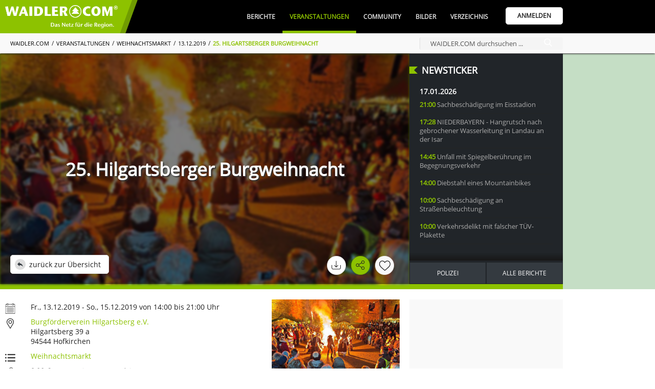

--- FILE ---
content_type: text/html; charset=UTF-8
request_url: https://www.waidler.com/veranstaltungen/43670.25-hilgartsberger-burgweihnacht.html
body_size: 32187
content:
<!DOCTYPE html><html lang="de"><head><meta http-equiv="Content-Type" content="text/html; charset=UTF-8" /><meta name="language" content="de" /><meta property="og:type" content="website"><meta property="fb:app_id" content="293395224527205"><link rel="publisher" href="https://www.bwmedien.biz"><meta name="publisher" content="https://www.bwmedien.biz"><meta name="author" content="BWmedien GmbH"><meta name="copyright" content="BWmedien GmbH"><meta name="robots" content="all"><meta name="revisit-after" content="4 days"><meta itemprop="application-name" content="25. Hilgartsberger Burgweihnacht am Fr., 13.12.2019 - So., 15.12.2019 von 14:00 bis 21:00 Uhr"><meta name="apple-mobile-web-app-title" content="25. Hilgartsberger Burgweihnacht am Fr., 13.12.2019 - So., 15.12.2019 von 14:00 bis 21:00 Uhr"><meta name="mobile-web-app-title" content="25. Hilgartsberger Burgweihnacht am Fr., 13.12.2019 - So., 15.12.2019 von 14:00 bis 21:00 Uhr"><title>25. Hilgartsberger Burgweihnacht am Fr., 13.12.2019 - So., 15.12.2019 von 14:00 bis 21:00 Uhr | WAIDLER.COM</title><meta property="og:title" content="25. Hilgartsberger Burgweihnacht am Fr., 13.12.2019 - So., 15.12.2019 von 14:00 bis 21:00 Uhr | WAIDLER.COM"><meta name="twitter:title" content="25. Hilgartsberger Burgweihnacht am Fr., 13.12.2019 - So., 15.12.2019 von 14:00 bis 21:00 Uhr | WAIDLER.COM"><meta itemprop="name" content="25. Hilgartsberger Burgweihnacht am Fr., 13.12.2019 - So., 15.12.2019 von 14:00 bis 21:00 Uhr | WAIDLER.COM"><meta property="og:description" content="Drei Tage lang verwandelt sich der Burginnenhof zu einer zauberhaften Weihnachtswelt."><meta name="description" content="Drei Tage lang verwandelt sich der Burginnenhof zu einer zauberhaften Weihnachtswelt."><meta name="twitter:description" content="Drei Tage lang verwandelt sich der Burginnenhof zu einer zauberhaften Weihnachtswelt."><meta itemprop="description" content="Drei Tage lang verwandelt sich der Burginnenhof zu einer zauberhaften Weihnachtswelt."><meta name="keywords" content="waidler.com,Bayerische Wald,Region,Veranstaltungen,Community,Gastronomie,Freizeitipps,Netzwerk,Urlaub,Kultur,Freyung-Grafenau,waidler,Bilder,Magazin"><meta property="og:image" content="https://www.waidler.com/files/58/200458EV486_161211_1733_29_56807477_m16a8613_wide_f8yd.jpg?v=1574774233"><meta property="og:image:width" content="618"><meta property="og:image:height" content="397"><meta itemprop="image" content="https://www.waidler.com/files/58/200458EV486_161211_1733_29_56807477_m16a8613_wide_f8yd.jpg?v=1574774233"><meta name="twitter:card" content="summary_large_image"><meta name="twitter:image" content="https://www.waidler.com/files/58/200458EV486_161211_1733_29_56807477_m16a8613_wide_f8yd.jpg?v=1574774233"><link rel="image_src" href="https://www.waidler.com/files/58/200458EV486_161211_1733_29_56807477_m16a8613_wide_f8yd.jpg?v=1574774233"><meta name="viewport" content="width=device-width, initial-scale=1.0"><link rel="manifest" href="https://www.waidler.com/style/favicon/manifest.json"><meta name="msapplication-TileColor" content="#ACE513"><meta name="apple-mobile-web-app-status-bar-style" content="#ACE513"><meta name="theme-color" content="#ACE513"><link rel="shortcut icon" href="https://www.waidler.com/favicon.ico">
				<link rel="apple-touch-icon" sizes="57x57" href="https://www.waidler.com/style/favicon/apple-icon-57x57.png">
				<link rel="apple-touch-icon" sizes="60x60" href="https://www.waidler.com/style/favicon/apple-icon-60x60.png">
				<link rel="apple-touch-icon" sizes="72x72" href="https://www.waidler.com/style/favicon/apple-icon-72x72.png">
				<link rel="apple-touch-icon" sizes="76x76" href="https://www.waidler.com/style/favicon/apple-icon-76x76.png">
				<link rel="apple-touch-icon" sizes="114x114" href="https://www.waidler.com/style/favicon/apple-icon-114x114.png">
				<link rel="apple-touch-icon" sizes="120x120" href="https://www.waidler.com/style/favicon/apple-icon-120x120.png">
				<link rel="apple-touch-icon" sizes="144x144" href="https://www.waidler.com/style/favicon/apple-icon-144x144.png">
				<link rel="apple-touch-icon" sizes="152x152" href="https://www.waidler.com/style/favicon/apple-icon-152x152.png">
				<link rel="apple-touch-icon" sizes="180x180" href="https://www.waidler.com/style/favicon/apple-icon-180x180.png">
				<link rel="apple-touch-icon-precomposed" href="https://www.waidler.com/style/favicon/apple-icon-180x180.png">
				<link rel="icon" type="image/png" sizes="192x192"  href="https://www.waidler.com/style/favicon/android-icon-192x192.png">
				<link rel="icon" type="image/png" sizes="32x32" href="https://www.waidler.com/style/favicon/favicon-32x32.png">
				<link rel="icon" type="image/png" sizes="96x96" href="https://www.waidler.com/style/favicon/favicon-96x96.png">
				<link rel="icon" type="image/png" sizes="16x16" href="https://www.waidler.com/style/favicon/favicon-16x16.png">
				<meta name="msapplication-TileImage" content="https://www.waidler.com/style/favicon/ms-icon-144x144.png">
				<meta name="msapplication-config" content="https://www.waidler.com/style/favicon/browserconfig.xml">
				<meta name="mobile-web-app-capable" content="yes">
				<meta name="apple-mobile-web-app-capable" content="yes"><meta property="og:url" content="https://www.waidler.com/veranstaltungen/43670.25-hilgartsberger-burgweihnacht.html"><meta name="twitter:url" content="https://www.waidler.com/veranstaltungen/43670.25-hilgartsberger-burgweihnacht.html"><link rel="canonical" href="https://www.waidler.com/veranstaltungen/43670.25-hilgartsberger-burgweihnacht.html"><script>if(!"gdprAppliesGlobally" in window){window.gdprAppliesGlobally=true}if(!("cmp_id" in window)||window.cmp_id<1){window.cmp_id=0}if(!("cmp_cdid" in window)){window.cmp_cdid="e764223affb8"}if(!("cmp_params" in window)){window.cmp_params=""}if(!("cmp_host" in window)){window.cmp_host="b.delivery.consentmanager.net"}if(!("cmp_cdn" in window)){window.cmp_cdn="cdn.consentmanager.net"}if(!("cmp_proto" in window)){window.cmp_proto="https:"}if(!("cmp_codesrc" in window)){window.cmp_codesrc="1"}window.cmp_getsupportedLangs=function(){var b=["DE","EN","FR","IT","NO","DA","FI","ES","PT","RO","BG","ET","EL","GA","HR","LV","LT","MT","NL","PL","SV","SK","SL","CS","HU","RU","SR","ZH","TR","UK","AR","BS"];if("cmp_customlanguages" in window){for(var a=0;a<window.cmp_customlanguages.length;a++){b.push(window.cmp_customlanguages[a].l.toUpperCase())}}return b};window.cmp_getRTLLangs=function(){var a=["AR"];if("cmp_customlanguages" in window){for(var b=0;b<window.cmp_customlanguages.length;b++){if("r" in window.cmp_customlanguages[b]&&window.cmp_customlanguages[b].r){a.push(window.cmp_customlanguages[b].l)}}}return a};window.cmp_getlang=function(j){if(typeof(j)!="boolean"){j=true}if(j&&typeof(cmp_getlang.usedlang)=="string"&&cmp_getlang.usedlang!==""){return cmp_getlang.usedlang}var g=window.cmp_getsupportedLangs();var c=[];var f=location.hash;var e=location.search;var a="languages" in navigator?navigator.languages:[];if(f.indexOf("cmplang=")!=-1){c.push(f.substr(f.indexOf("cmplang=")+8,2).toUpperCase())}else{if(e.indexOf("cmplang=")!=-1){c.push(e.substr(e.indexOf("cmplang=")+8,2).toUpperCase())}else{if("cmp_setlang" in window&&window.cmp_setlang!=""){c.push(window.cmp_setlang.toUpperCase())}else{if(a.length>0){for(var d=0;d<a.length;d++){c.push(a[d])}}}}}if("language" in navigator){c.push(navigator.language)}if("userLanguage" in navigator){c.push(navigator.userLanguage)}var h="";for(var d=0;d<c.length;d++){var b=c[d].toUpperCase();if(g.indexOf(b)!=-1){h=b;break}if(b.indexOf("-")!=-1){b=b.substr(0,2)}if(g.indexOf(b)!=-1){h=b;break}}if(h==""&&typeof(cmp_getlang.defaultlang)=="string"&&cmp_getlang.defaultlang!==""){return cmp_getlang.defaultlang}else{if(h==""){h="EN"}}h=h.toUpperCase();return h};(function(){var u=document;var v=u.getElementsByTagName;var h=window;var o="";var b="_en";if("cmp_getlang" in h){o=h.cmp_getlang().toLowerCase();if("cmp_customlanguages" in h){for(var q=0;q<h.cmp_customlanguages.length;q++){if(h.cmp_customlanguages[q].l.toUpperCase()==o.toUpperCase()){o="en";break}}}b="_"+o}function x(i,e){var w="";i+="=";var s=i.length;var d=location;if(d.hash.indexOf(i)!=-1){w=d.hash.substr(d.hash.indexOf(i)+s,9999)}else{if(d.search.indexOf(i)!=-1){w=d.search.substr(d.search.indexOf(i)+s,9999)}else{return e}}if(w.indexOf("&")!=-1){w=w.substr(0,w.indexOf("&"))}return w}var k=("cmp_proto" in h)?h.cmp_proto:"https:";if(k!="http:"&&k!="https:"){k="https:"}var g=("cmp_ref" in h)?h.cmp_ref:location.href;var j=u.createElement("script");j.setAttribute("data-cmp-ab","1");var c=x("cmpdesign","cmp_design" in h?h.cmp_design:"");var f=x("cmpregulationkey","cmp_regulationkey" in h?h.cmp_regulationkey:"");var r=x("cmpgppkey","cmp_gppkey" in h?h.cmp_gppkey:"");var n=x("cmpatt","cmp_att" in h?h.cmp_att:"");j.src=k+"//"+h.cmp_host+"/delivery/cmp.php?"+("cmp_id" in h&&h.cmp_id>0?"id="+h.cmp_id:"")+("cmp_cdid" in h?"&cdid="+h.cmp_cdid:"")+"&h="+encodeURIComponent(g)+(c!=""?"&cmpdesign="+encodeURIComponent(c):"")+(f!=""?"&cmpregulationkey="+encodeURIComponent(f):"")+(r!=""?"&cmpgppkey="+encodeURIComponent(r):"")+(n!=""?"&cmpatt="+encodeURIComponent(n):"")+("cmp_params" in h?"&"+h.cmp_params:"")+(u.cookie.length>0?"&__cmpfcc=1":"")+"&l="+o.toLowerCase()+"&o="+(new Date()).getTime();j.type="text/javascript";j.async=true;if(u.currentScript&&u.currentScript.parentElement){u.currentScript.parentElement.appendChild(j)}else{if(u.body){u.body.appendChild(j)}else{var t=v("body");if(t.length==0){t=v("div")}if(t.length==0){t=v("span")}if(t.length==0){t=v("ins")}if(t.length==0){t=v("script")}if(t.length==0){t=v("head")}if(t.length>0){t[0].appendChild(j)}}}var m="js";var p=x("cmpdebugunminimized","cmpdebugunminimized" in h?h.cmpdebugunminimized:0)>0?"":".min";var a=x("cmpdebugcoverage","cmp_debugcoverage" in h?h.cmp_debugcoverage:"");if(a=="1"){m="instrumented";p=""}var j=u.createElement("script");j.src=k+"//"+h.cmp_cdn+"/delivery/"+m+"/cmp"+b+p+".js";j.type="text/javascript";j.setAttribute("data-cmp-ab","1");j.async=true;if(u.currentScript&&u.currentScript.parentElement){u.currentScript.parentElement.appendChild(j)}else{if(u.body){u.body.appendChild(j)}else{var t=v("body");if(t.length==0){t=v("div")}if(t.length==0){t=v("span")}if(t.length==0){t=v("ins")}if(t.length==0){t=v("script")}if(t.length==0){t=v("head")}if(t.length>0){t[0].appendChild(j)}}}})();window.cmp_addFrame=function(b){if(!window.frames[b]){if(document.body){var a=document.createElement("iframe");a.style.cssText="display:none";if("cmp_cdn" in window&&"cmp_ultrablocking" in window&&window.cmp_ultrablocking>0){a.src="//"+window.cmp_cdn+"/delivery/empty.html"}a.name=b;a.setAttribute("title","Intentionally hidden, please ignore");a.setAttribute("role","none");a.setAttribute("tabindex","-1");document.body.appendChild(a)}else{window.setTimeout(window.cmp_addFrame,10,b)}}};window.cmp_rc=function(h){var b=document.cookie;var f="";var d=0;while(b!=""&&d<100){d++;while(b.substr(0,1)==" "){b=b.substr(1,b.length)}var g=b.substring(0,b.indexOf("="));if(b.indexOf(";")!=-1){var c=b.substring(b.indexOf("=")+1,b.indexOf(";"))}else{var c=b.substr(b.indexOf("=")+1,b.length)}if(h==g){f=c}var e=b.indexOf(";")+1;if(e==0){e=b.length}b=b.substring(e,b.length)}return(f)};window.cmp_stub=function(){var a=arguments;__cmp.a=__cmp.a||[];if(!a.length){return __cmp.a}else{if(a[0]==="ping"){if(a[1]===2){a[2]({gdprApplies:gdprAppliesGlobally,cmpLoaded:false,cmpStatus:"stub",displayStatus:"hidden",apiVersion:"2.2",cmpId:31},true)}else{a[2](false,true)}}else{if(a[0]==="getUSPData"){a[2]({version:1,uspString:window.cmp_rc("")},true)}else{if(a[0]==="getTCData"){__cmp.a.push([].slice.apply(a))}else{if(a[0]==="addEventListener"||a[0]==="removeEventListener"){__cmp.a.push([].slice.apply(a))}else{if(a.length==4&&a[3]===false){a[2]({},false)}else{__cmp.a.push([].slice.apply(a))}}}}}}};window.cmp_gpp_ping=function(){return{gppVersion:"1.0",cmpStatus:"stub",cmpDisplayStatus:"hidden",supportedAPIs:["tcfca","usnat","usca","usva","usco","usut","usct"],cmpId:31}};window.cmp_gppstub=function(){var a=arguments;__gpp.q=__gpp.q||[];if(!a.length){return __gpp.q}var g=a[0];var f=a.length>1?a[1]:null;var e=a.length>2?a[2]:null;if(g==="ping"){return window.cmp_gpp_ping()}else{if(g==="addEventListener"){__gpp.e=__gpp.e||[];if(!("lastId" in __gpp)){__gpp.lastId=0}__gpp.lastId++;var c=__gpp.lastId;__gpp.e.push({id:c,callback:f});return{eventName:"listenerRegistered",listenerId:c,data:true,pingData:window.cmp_gpp_ping()}}else{if(g==="removeEventListener"){var h=false;__gpp.e=__gpp.e||[];for(var d=0;d<__gpp.e.length;d++){if(__gpp.e[d].id==e){__gpp.e[d].splice(d,1);h=true;break}}return{eventName:"listenerRemoved",listenerId:e,data:h,pingData:window.cmp_gpp_ping()}}else{if(g==="getGPPData"){return{sectionId:3,gppVersion:1,sectionList:[],applicableSections:[0],gppString:"",pingData:window.cmp_gpp_ping()}}else{if(g==="hasSection"||g==="getSection"||g==="getField"){return null}else{__gpp.q.push([].slice.apply(a))}}}}}};window.cmp_msghandler=function(d){var a=typeof d.data==="string";try{var c=a?JSON.parse(d.data):d.data}catch(f){var c=null}if(typeof(c)==="object"&&c!==null&&"__cmpCall" in c){var b=c.__cmpCall;window.__cmp(b.command,b.parameter,function(h,g){var e={__cmpReturn:{returnValue:h,success:g,callId:b.callId}};d.source.postMessage(a?JSON.stringify(e):e,"*")})}if(typeof(c)==="object"&&c!==null&&"__uspapiCall" in c){var b=c.__uspapiCall;window.__uspapi(b.command,b.version,function(h,g){var e={__uspapiReturn:{returnValue:h,success:g,callId:b.callId}};d.source.postMessage(a?JSON.stringify(e):e,"*")})}if(typeof(c)==="object"&&c!==null&&"__tcfapiCall" in c){var b=c.__tcfapiCall;window.__tcfapi(b.command,b.version,function(h,g){var e={__tcfapiReturn:{returnValue:h,success:g,callId:b.callId}};d.source.postMessage(a?JSON.stringify(e):e,"*")},b.parameter)}if(typeof(c)==="object"&&c!==null&&"__gppCall" in c){var b=c.__gppCall;window.__gpp(b.command,function(h,g){var e={__gppReturn:{returnValue:h,success:g,callId:b.callId}};d.source.postMessage(a?JSON.stringify(e):e,"*")},"parameter" in b?b.parameter:null,"version" in b?b.version:1)}};window.cmp_setStub=function(a){if(!(a in window)||(typeof(window[a])!=="function"&&typeof(window[a])!=="object"&&(typeof(window[a])==="undefined"||window[a]!==null))){window[a]=window.cmp_stub;window[a].msgHandler=window.cmp_msghandler;window.addEventListener("message",window.cmp_msghandler,false)}};window.cmp_setGppStub=function(a){if(!(a in window)||(typeof(window[a])!=="function"&&typeof(window[a])!=="object"&&(typeof(window[a])==="undefined"||window[a]!==null))){window[a]=window.cmp_gppstub;window[a].msgHandler=window.cmp_msghandler;window.addEventListener("message",window.cmp_msghandler,false)}};window.cmp_addFrame("__cmpLocator");if(!("cmp_disableusp" in window)||!window.cmp_disableusp){window.cmp_addFrame("__uspapiLocator")}if(!("cmp_disabletcf" in window)||!window.cmp_disabletcf){window.cmp_addFrame("__tcfapiLocator")}if(!("cmp_disablegpp" in window)||!window.cmp_disablegpp){window.cmp_addFrame("__gppLocator")}window.cmp_setStub("__cmp");if(!("cmp_disabletcf" in window)||!window.cmp_disabletcf){window.cmp_setStub("__tcfapi")}if(!("cmp_disableusp" in window)||!window.cmp_disableusp){window.cmp_setStub("__uspapi")}if(!("cmp_disablegpp" in window)||!window.cmp_disablegpp){window.cmp_setGppStub("__gpp")};</script><link rel="stylesheet" href="https://www.waidler.com/index.php?api=lib&style=waidler&v=6.7.2.9&hash=4918db4fa9748f4ba9cbcbadbbc9896b2b08ca434d8e616d3b4901b41ede6791"><script src="https://www.waidler.com/index.php?api=lib&script=waidler&v=5.9.1.4&hash=a1253dea7dd942e17e0bce87e42a3dbbabdadb9399d828056bf9d2604abfec2a"></script><link rel="stylesheet" href="https://www.waidler.com/index.php/lib/tinymce/skins/skin.bw.css?v=2.0"><link rel="stylesheet" href="https://www.waidler.com/index.php/lib/tinymce/skins/skin.portal.css?v=2.0"><link rel="stylesheet" href="https://www.waidler.com/index.php/lib/swiper/swiper.min.css"><script src="https://www.waidler.com/index.php/lib/tinymce/tinymce.min.js?v=6"></script><script src="https://www.waidler.com/index.php/lib/script/werbebanner-ad-banner.js"></script><script src="https://www.waidler.com/index.php/lib/swiper/swiper.min.js"></script><script async src="https://www.googletagmanager.com/gtag/js?id=G-3FNQ4P3GGH"></script><script>window.dataLayer = window.dataLayer || [];function gtag(){dataLayer.push(arguments);}gtag('js',new Date());gtag('config', 'G-3FNQ4P3GGH', {'anonymize_ip':true});</script><script async src="//pagead2.googlesyndication.com/pagead/js/adsbygoogle.js?client=ca-pub-4990852958610248" crossorigin="anonymous"></script><script type='text/javascript'>window.ADNPM = window.ADNPM || {};ADNPM.cmd = ADNPM.cmd || [];</script><script type='text/javascript' src='https://cdn.netpoint-media.de/1270630.js' async='async'></script><script async src='https://pagead2.googlesyndication.com/tag/js/gpt.js'></script><script>var googletag = googletag || {};googletag.cmd = googletag.cmd || [];</script><script>
						googletag.cmd.push(function(){
							googletag.defineSlot('1026463/waidler_web_Veranstaltungen_Medium-Rectangle_300x250', [300, 250], 'div-gtag-mediumrectangle').addService(googletag.pubads());
							googletag.pubads().enableSingleRequest();
							googletag.pubads().collapseEmptyDivs();
							googletag.enableServices();
						});
						googletag.cmd.push(function(){
							googletag.defineSlot('1026463/waidler_web_Veranstaltungen_Wide-Skyscraper_160x600', [160, 600], 'div-gtag-wideskyscraper').addService(googletag.pubads());
							googletag.pubads().enableSingleRequest();
							googletag.pubads().collapseEmptyDivs();
							googletag.enableServices();
						});</script><script>var bwregioainit=[];</script><script async src="https://www.waidler.com/index.php?api=regioa&place-js=39-38-1-68-13-59&nocache=1768799812"></script><script>
if(typeof sys != 'undefined'){
	sys.customer.init.push(function(){
		for(var i=0;i<bwregioainit.length;i++){
			bwregioainit[i]();
		}
	});
}
bwregioainit=[];</script><link rel="preload" href="https://login.bwcms.eu/index.php/lib/font/open-sans/open-sans-v15-latin-regular.woff2" as="font" type="font/woff2" crossorigin="anonymous"><script type="application/ld+json">{"@context":"http:\/\/schema.org","@type":"Event","name":"25. Hilgartsberger Burgweihnacht","description":"Drei Tage lang verwandelt sich der Burginnenhof zu einer zauberhaften Weihnachtswelt.","image":"https:\/\/www.waidler.com\/files\/58\/200458EV486_161211_1733_29_56807477_m16a8613_wide_f8yd.jpg?v=1574774233","startDate":"2019-12-13T14:00","endDate":"2019-12-15T21:00","location":{"@type":"Place","name":"Burgf\u00f6rderverein Hilgartsberg e.V.","address":{"@type":"PostalAddress","streetAddress":"Hilgartsberg 39 a","addressLocality":"Hofkirchen","addressRegion":"Bayern","postalCode":"94544","addressCountry":"DE"}}}</script>
			<script>
				function event_resizeinfo(b){
					var div = $('#event-info');
					if(div){
						if(window.innerWidth > 550){
							div.css('max-width',(div.parent().width()-$('#event-image').width()-50)+'px');
						}else{
							div.css('max-width','100%');
						}
						if(b){
							$(window).resize(function(){
								event_resizeinfo();
							});
						}
					}
				}
				event_resizeinfo(true);
			</script><link rel="preload" href="https://www.waidler.com/files/58/200458EV486_161211_1733_29_56807477_m16a8613_wide_f8yd.jpg?v=1574774233" as="image" fetchpriority="high"></head><body><img src="https://www.waidler.com/files/58/200458EV486_161211_1733_29_56807477_m16a8613_wide_f8yd.jpg?v=1574774233" alt="" role="presentation" width=1 height=1 style="position:absolute;z-index:-100;"/><a id="top"></a><div class="NavigationPlaceholder"></div>
			<nav class="Navigation" id="nav">
				<div class="NavigationTop">
					<div class="Wrapper">
						<div class="NavigationOverflow" id="navigationoverflow"></div>
						<div class="NavigationLogo"><a href="https://www.waidler.com"><img src="https://www.waidler.com/style/waidler_logo_white.webp" alt="WAIDLER.COM" /></a></div>
						<div class="NavigationWrapper">
							<ul id="navigation"><li ><a href="https://www.waidler.com/berichte" class="NavigationItem">Berichte</a><div class="SubNavigation"><a href="https://www.waidler.com/berichte" class="SubNavigationItem"><svg class="SVG_Newsletter" xmlns="http://www.w3.org/2000/svg" xmlns:xlink="http://www.w3.org/1999/xlink" x="0px" y="0px" viewBox="0 0 32 32" style="enable-background:new 0 0 32 32;" xml:space="preserve"><g>	<path d="M28,7V3H0v22c0,0,0,4,4,4h25c0,0,3-0.062,3-4V7H28z M4,27c-2,0-2-2-2-2V5h24v20		c0,0.921,0.284,1.559,0.676,2H4z"/>	<rect x="4" y="9" width="20" height="2"/>	<rect x="15" y="21" width="7" height="2"/>	<rect x="15" y="17" width="9" height="2"/>	<rect x="15" y="13" width="9" height="2"/>	<rect x="4" y="13" width="9" height="10"/></g></svg>Alle Berichte</a><a href="https://www.waidler.com/berichte/serien" class="SubNavigationItem"><svg class="SVG_List" version="1.1" xmlns="http://www.w3.org/2000/svg" xmlns:xlink="http://www.w3.org/1999/xlink" x="0px" y="0px"	 viewBox="0 0 60.123 60.123" style="enable-background:new 0 0 60.123 60.123;" xml:space="preserve"><g>	<path d="M57.124,51.893H16.92c-1.657,0-3-1.343-3-3s1.343-3,3-3h40.203c1.657,0,3,1.343,3,3S58.781,51.893,57.124,51.893z"/>	<path d="M57.124,33.062H16.92c-1.657,0-3-1.343-3-3s1.343-3,3-3h40.203c1.657,0,3,1.343,3,3		C60.124,31.719,58.781,33.062,57.124,33.062z"/>	<path d="M57.124,14.231H16.92c-1.657,0-3-1.343-3-3s1.343-3,3-3h40.203c1.657,0,3,1.343,3,3S58.781,14.231,57.124,14.231z"/>	<circle cx="4.029" cy="11.463" r="4.029"/>	<circle cx="4.029" cy="30.062" r="4.029"/>	<circle cx="4.029" cy="48.661" r="4.029"/></g></svg>Serien</a><a href="https://www.waidler.com/berichte/region" class="SubNavigationItem"><svg class="SVG_Location" version="1.1" xmlns="http://www.w3.org/2000/svg" xmlns:xlink="http://www.w3.org/1999/xlink" x="0px" y="0px"	 viewBox="0 0 512 512" style="enable-background:new 0 0 512 512;" xml:space="preserve"><g>	<g>		<path d="M256,0C156.748,0,76,80.748,76,180c0,33.534,9.289,66.26,26.869,94.652l142.885,230.257			c2.737,4.411,7.559,7.091,12.745,7.091c0.04,0,0.079,0,0.119,0c5.231-0.041,10.063-2.804,12.75-7.292L410.611,272.22			C427.221,244.428,436,212.539,436,180C436,80.748,355.252,0,256,0z M384.866,256.818L258.272,468.186l-129.905-209.34			C113.734,235.214,105.8,207.95,105.8,180c0-82.71,67.49-150.2,150.2-150.2S406.1,97.29,406.1,180			C406.1,207.121,398.689,233.688,384.866,256.818z"/>	</g></g><g>	<g>		<path d="M256,90c-49.626,0-90,40.374-90,90c0,49.309,39.717,90,90,90c50.903,0,90-41.233,90-90C346,130.374,305.626,90,256,90z			 M256,240.2c-33.257,0-60.2-27.033-60.2-60.2c0-33.084,27.116-60.2,60.2-60.2s60.1,27.116,60.1,60.2			C316.1,212.683,289.784,240.2,256,240.2z"/>	</g></g></svg>Regionales</a><a href="https://www.waidler.com/berichte/polizeiberichte" class="SubNavigationItem"><svg class="SVG_Police" xmlns="http://www.w3.org/2000/svg" xmlns:xlink="http://www.w3.org/1999/xlink" x="0px" y="0px" viewBox="0 0 512.003 512.003" style="enable-background:new 0 0 512.003 512.003;" xml:space="preserve"><g>	<path d="M447.996,128.003c0-52.821,18.944-78.613,19.115-78.805c3.285-4.245,2.901-10.283-0.896-14.08l-32-32		c-3.349-3.349-8.512-4.075-12.651-1.813c-0.384,0.192-37.227,20.032-80.235,20.032c-42.773,0-79.872-19.84-80.235-20.032		c-3.179-1.707-7.04-1.728-10.197,0c-0.384,0.192-37.227,20.032-80.235,20.032c-42.773,0-79.872-19.84-80.235-20.032		c-4.139-2.24-9.301-1.515-12.629,1.835l-32,32c-3.755,3.755-4.139,9.771-0.939,14.016c0.192,0.256,19.136,26.048,19.136,78.869		c0,24-3.883,40.64-8.384,59.904c-6.08,26.005-12.949,55.488-12.949,110.763c0,101.333,78.805,147.776,208.597,212.224		c1.493,0.704,3.115,1.088,4.736,1.088s3.243-0.384,4.736-1.109c129.792-64.448,208.597-110.891,208.597-212.224		c0-55.296-6.891-84.757-12.949-110.763C451.9,168.664,447.996,152.025,447.996,128.003z M370.215,220.888l-49.067,49.067		l19.179,76.715c0.917,1.579,1.429,3.392,1.429,5.333c0,5.973-5.867,11.093-10.88,10.667h-0.213c-1.813,0-3.648-0.469-5.291-1.408		l-69.376-39.637l-69.376,39.637c-3.712,2.112-8.32,1.813-11.733-0.768c-3.413-2.581-4.949-6.933-3.904-11.093l19.861-79.488		l-49.067-49.067c-2.859-2.859-3.861-7.083-2.581-10.923c1.28-3.84,4.608-6.613,8.597-7.189l68.736-9.813l29.653-69.163		c3.349-7.851,16.256-7.851,19.605,0l29.653,69.163l68.736,9.813c4.011,0.576,7.339,3.349,8.597,7.189		C374.055,213.784,373.052,218.03,370.215,220.888z"/></g></svg>Polizeiberichte</a><a href="https://www.waidler.com/berichte/sport" class="SubNavigationItem"><svg class="SVG_Sport" xmlns="http://www.w3.org/2000/svg" xmlns:xlink="http://www.w3.org/1999/xlink" x="0px" y="0px" viewBox="0 0 512 512" style="enable-background:new 0 0 512 512;" xml:space="preserve"><g>	<path d="M121,68.5H45c-8.291,0-15,6.709-15,15s6.709,15,15,15h76c8.291,0,15-6.709,15-15S129.291,68.5,121,68.5z"/></g><g>	<path d="M121,188.5H45c-8.291,0-15,6.709-15,15s6.709,15,15,15h76c8.291,0,15-6.709,15-15S129.291,188.5,121,188.5z"/></g><g>	<path d="M91,128.5H15c-8.291,0-15,6.709-15,15s6.709,15,15,15h76c8.291,0,15-6.709,15-15S99.291,128.5,91,128.5z"/></g><g>	<path d="M482,203.5h-91v-60c0-26.346-32.229-40.218-51.22-21.202L219.789,242.289c-11.719,11.719-11.719,30.703,0,42.422		l68.789,68.789l-83.789,83.789c-11.719,11.719-11.719,30.703,0,42.422c11.718,11.718,30.703,11.719,42.422,0l105-105		c11.719-11.719,11.719-30.703,0-42.422L283.422,263.5L331,215.922V233.5c0,16.567,13.433,30,30,30h121c16.567,0,30-13.433,30-30		S498.567,203.5,482,203.5z"/></g><g>	<path d="M280.14,51.04c-11.924-7.925-27.744-6.357-37.852,3.75l-82.5,82.5c-11.719,11.719-11.719,30.703,0,42.422		s30.704,11.718,42.423-0.001l65.112-65.112l21.934,15.8l29.306-29.306c4.902-4.902,10.684-8.707,17.007-11.678L280.14,51.04z"/></g><g>	<path d="M198.578,305.922c-7.601-7.601-12.675-16.956-15.35-27.072L24.789,437.289c-11.719,11.719-11.719,30.703,0,42.422		c11.718,11.718,30.703,11.719,42.422,0l152.578-152.578L198.578,305.922z"/></g><g>	<circle cx="406" cy="68.5" r="45"/></g></svg>Sport</a><a href="https://www.waidler.com/berichte/neu" class="SubNavigationItem"><svg class="SVG_Add" version="1.1" xmlns="http://www.w3.org/2000/svg" xmlns:xlink="http://www.w3.org/1999/xlink" x="0px" y="0px"	 viewBox="0 0 31.059 31.059" style="enable-background:new 0 0 31.059 31.059;" xml:space="preserve"><g>	<g>		<path d="M15.529,31.059C6.966,31.059,0,24.092,0,15.529C0,6.966,6.966,0,15.529,0			c8.563,0,15.529,6.966,15.529,15.529C31.059,24.092,24.092,31.059,15.529,31.059z M15.529,1.774			c-7.585,0-13.755,6.171-13.755,13.755s6.17,13.754,13.755,13.754c7.584,0,13.754-6.17,13.754-13.754S23.113,1.774,15.529,1.774z"			/>	</g>	<g>		<path d="M21.652,16.416H9.406c-0.49,0-0.888-0.396-0.888-0.887c0-0.49,0.397-0.888,0.888-0.888h12.246			c0.49,0,0.887,0.398,0.887,0.888C22.539,16.02,22.143,16.416,21.652,16.416z"/>	</g>	<g>		<path d="M15.529,22.539c-0.49,0-0.888-0.397-0.888-0.887V9.406c0-0.49,0.398-0.888,0.888-0.888			c0.49,0,0.887,0.398,0.887,0.888v12.246C16.416,22.143,16.02,22.539,15.529,22.539z"/>	</g></g></svg><span class="SubNavigationItemHighlighted">Bericht Erstellen</span></a></div></li><li  class="NavigationSelected"><a href="https://www.waidler.com/veranstaltungen" class="NavigationItem">Veranstaltungen</a><div class="SubNavigation"><a href="https://www.waidler.com/veranstaltungen" class="SubNavigationItem"><svg class="SVG_Calendar" version="1.1" xmlns="http://www.w3.org/2000/svg" xmlns:xlink="http://www.w3.org/1999/xlink" x="0px" y="0px"	 viewBox="0 0 60 60" style="enable-background:new 0 0 60 60;" xml:space="preserve"><g>	<path d="M57,4h-7V1c0-0.553-0.447-1-1-1h-7c-0.553,0-1,0.447-1,1v3H19V1c0-0.553-0.447-1-1-1h-7c-0.553,0-1,0.447-1,1v3H3		C2.447,4,2,4.447,2,5v11v43c0,0.553,0.447,1,1,1h54c0.553,0,1-0.447,1-1V16V5C58,4.447,57.553,4,57,4z M43,2h5v3v3h-5V5V2z M12,2h5		v3v3h-5V5V2z M4,6h6v3c0,0.553,0.447,1,1,1h7c0.553,0,1-0.447,1-1V6h22v3c0,0.553,0.447,1,1,1h7c0.553,0,1-0.447,1-1V6h6v9H4V6z		 M4,58V17h52v41H4z"/>	<path d="M38,23h-7h-2h-7h-2h-9v9v2v7v2v9h9h2h7h2h7h2h9v-9v-2v-7v-2v-9h-9H38z M31,25h7v7h-7V25z M38,41h-7v-7h7V41z M22,34h7v7h-7		V34z M22,25h7v7h-7V25z M13,25h7v7h-7V25z M13,34h7v7h-7V34z M20,50h-7v-7h7V50z M29,50h-7v-7h7V50z M38,50h-7v-7h7V50z M47,50h-7		v-7h7V50z M47,41h-7v-7h7V41z M47,25v7h-7v-7H47z"/></g></svg>Alle Veranstaltungen</a><a href="https://www.waidler.com/veranstaltungen/tipps" class="SubNavigationItem"><svg class="SVG_Star" version="1.1" xmlns="http://www.w3.org/2000/svg" xmlns:xlink="http://www.w3.org/1999/xlink" x="0px" y="0px"	 viewBox="0 0 487.222 487.222" style="enable-background:new 0 0 487.222 487.222;" xml:space="preserve"><g>	<path d="M486.554,186.811c-1.6-4.9-5.8-8.4-10.9-9.2l-152-21.6l-68.4-137.5c-2.3-4.6-7-7.5-12.1-7.5l0,0c-5.1,0-9.8,2.9-12.1,7.6		l-67.5,137.9l-152,22.6c-5.1,0.8-9.3,4.3-10.9,9.2s-0.2,10.3,3.5,13.8l110.3,106.9l-25.5,151.4c-0.9,5.1,1.2,10.2,5.4,13.2		c2.3,1.7,5.1,2.6,7.9,2.6c2.2,0,4.3-0.5,6.3-1.6l135.7-71.9l136.1,71.1c2,1,4.1,1.5,6.2,1.5l0,0c7.4,0,13.5-6.1,13.5-13.5		c0-1.1-0.1-2.1-0.4-3.1l-26.3-150.5l109.6-107.5C486.854,197.111,488.154,191.711,486.554,186.811z M349.554,293.911		c-3.2,3.1-4.6,7.6-3.8,12l22.9,131.3l-118.2-61.7c-3.9-2.1-8.6-2-12.6,0l-117.8,62.4l22.1-131.5c0.7-4.4-0.7-8.8-3.9-11.9		l-95.6-92.8l131.9-19.6c4.4-0.7,8.2-3.4,10.1-7.4l58.6-119.7l59.4,119.4c2,4,5.8,6.7,10.2,7.4l132,18.8L349.554,293.911z"/></g></svg>Tipps</a><a href="https://www.waidler.com/volksfeste" class="SubNavigationItem"><svg class="SVG_Beer" xmlns="http://www.w3.org/2000/svg" xmlns:xlink="http://www.w3.org/1999/xlink" x="0px" y="0px" viewBox="0 0 491.696 491.696" style="enable-background:new 0 0 491.696 491.696;" xml:space="preserve"><path d="M396.86,189.696h-51.816v-8.471c16.876-12.499,27.84-32.548,27.84-55.113c0-33.43-24.055-61.349-55.764-67.356	C307.903,24.725,276.851,0.001,240.165,0c-20.304,0.001-39.79,7.852-54.44,21.513c-5.231-1.368-10.64-2.072-16.077-2.072	c-25.849,0-48.398,15.683-58.222,38.235c-1.34-0.079-2.687-0.118-4.037-0.118c-37.8,0-68.553,30.753-68.553,68.553	c0,20.813,9.335,39.475,24.024,52.058v283.526c0,16.5,13.5,30,30,30h222.184c16.5,0,30-13.5,30-30v-44h51.816	c30.878,0,56-25.122,56-56v-116C452.86,214.817,427.738,189.696,396.86,189.696z M304.331,156.665l-175.536,0v61.051	c0,10.493-8.507,19-19,19c-10.493,0-19-8.507-19-19v-65.971c-8.393-5.452-13.959-14.902-13.959-25.634	c0-16.847,13.706-30.553,30.553-30.553c3.792,0,7.503,0.694,11.032,2.062c5.636,2.185,11.976,1.559,17.075-1.689	c5.099-3.248,8.348-8.728,8.751-14.759c0.889-13.307,12.046-23.731,25.401-23.731c4.356,0,8.485,1.06,12.27,3.149	c8.375,4.622,18.88,2.297,24.523-5.427C214.409,44.256,226.701,38,240.165,38c22.277,0,40.586,17.408,41.682,39.631	c0.251,5.1,2.545,9.885,6.365,13.274c3.819,3.39,8.842,5.104,13.936,4.744c0.884-0.062,1.578-0.09,2.183-0.09	c16.847,0,30.553,13.706,30.553,30.553S321.178,156.665,304.331,156.665z M400.86,361.696c0,2.131-1.869,4-4,4h-51.816v-124h51.816	c2.131,0,4,1.869,4,4V361.696z"/></svg>Volksfeste</a><a href="https://www.waidler.com/nightlife" class="SubNavigationItem"><svg class="SVG_Artist" xmlns="http://www.w3.org/2000/svg" xmlns:xlink="http://www.w3.org/1999/xlink" x="0px" y="0px" viewBox="0 0 512 512" style="enable-background:new 0 0 512 512;" xml:space="preserve"><g>	<path d="M255.997,159.418c36.473,0,66.145-29.673,66.145-66.145s-29.673-66.145-66.145-66.145		c-36.473,0-66.145,29.673-66.145,66.145S219.524,159.418,255.997,159.418z"/>	<path d="M149.327,318.736h213.341c8.818,0,15.967-7.149,15.967-15.967c0-67.623-55.015-122.637-122.637-122.637		S133.36,235.146,133.36,302.769C133.36,311.587,140.509,318.736,149.327,318.736z"/>	<path d="M320.438,380.025l-34.632-5.033l-15.488-31.381c-5.848-11.851-22.791-11.843-28.636,0l-15.488,31.381l-34.632,5.033		c-13.077,1.9-18.306,18.016-8.849,27.234l25.059,24.427l-5.916,34.492c-2.234,13.025,11.477,22.977,23.167,16.832l30.976-16.284		l30.976,16.284c11.595,6.096,25.418-3.71,23.167-16.832l-5.916-34.492l25.059-24.427		C338.749,398.034,333.507,381.924,320.438,380.025z"/>	<path d="M142.55,380.025l-34.632-5.033L92.43,343.611c-5.848-11.849-22.791-11.843-28.636,0l-15.487,31.381l-34.632,5.033		c-13.077,1.9-18.305,18.016-8.849,27.234l25.059,24.427l-5.916,34.492c-2.234,13.025,11.477,22.977,23.167,16.832l30.976-16.285		l30.976,16.285c11.595,6.096,25.418-3.71,23.167-16.832l-5.916-34.492l25.06-24.427		C160.862,398.034,155.619,381.924,142.55,380.025z"/>	<path d="M498.324,380.025l-34.632-5.033l-15.487-31.381c-4.797-9.721-15.384-8.901-14.318-8.901		c-6.077,0-11.628,3.451-14.318,8.901l-15.488,31.381l-34.632,5.033c-13.077,1.9-18.305,18.016-8.849,27.234l25.061,24.427		l-5.916,34.492c-2.234,13.025,11.476,22.977,23.167,16.832l30.976-16.285l30.976,16.285c11.595,6.096,25.418-3.71,23.167-16.832		l-5.916-34.492l25.06-24.427C516.635,398.036,511.395,381.924,498.324,380.025z"/></g></svg>WAIDLER-Nightlife</a><a href="https://www.waidler.com/veranstaltungen/neu" class="SubNavigationItem"><svg class="SVG_Add" version="1.1" xmlns="http://www.w3.org/2000/svg" xmlns:xlink="http://www.w3.org/1999/xlink" x="0px" y="0px"	 viewBox="0 0 31.059 31.059" style="enable-background:new 0 0 31.059 31.059;" xml:space="preserve"><g>	<g>		<path d="M15.529,31.059C6.966,31.059,0,24.092,0,15.529C0,6.966,6.966,0,15.529,0			c8.563,0,15.529,6.966,15.529,15.529C31.059,24.092,24.092,31.059,15.529,31.059z M15.529,1.774			c-7.585,0-13.755,6.171-13.755,13.755s6.17,13.754,13.755,13.754c7.584,0,13.754-6.17,13.754-13.754S23.113,1.774,15.529,1.774z"			/>	</g>	<g>		<path d="M21.652,16.416H9.406c-0.49,0-0.888-0.396-0.888-0.887c0-0.49,0.397-0.888,0.888-0.888h12.246			c0.49,0,0.887,0.398,0.887,0.888C22.539,16.02,22.143,16.416,21.652,16.416z"/>	</g>	<g>		<path d="M15.529,22.539c-0.49,0-0.888-0.397-0.888-0.887V9.406c0-0.49,0.398-0.888,0.888-0.888			c0.49,0,0.887,0.398,0.887,0.888v12.246C16.416,22.143,16.02,22.539,15.529,22.539z"/>	</g></g></svg><span class="SubNavigationItemHighlighted">Veranstaltung eintragen</span></a></div></li><li ><a href="https://www.waidler.com/community" class="NavigationItem">Community</a><div class="SubNavigation"><a href="https://www.waidler.com/community" class="SubNavigationItem"><svg class="SVG_Group" version="1.1" xmlns="http://www.w3.org/2000/svg" xmlns:xlink="http://www.w3.org/1999/xlink" x="0px" y="0px"	 viewBox="0 0 512 512" style="enable-background:new 0 0 512 512;" xml:space="preserve"><g>	<g>		<path d="M437.76,195.421c14.561-14.261,23.04-33.742,23.04-54.621c0-42.346-34.45-76.8-76.8-76.8			c-13.992,0-27.758,3.846-39.825,11.125c-4.033,2.438-5.333,7.679-2.9,11.717c2.433,4.038,7.683,5.325,11.717,2.9			c9.408-5.675,20.125-8.675,31.008-8.675c32.933,0,59.733,26.796,59.733,59.733c0,20.283-10.158,38.979-27.208,50.037			c-14.317,9.392-32.467,12.1-49.042,7.379c-4.483-1.292-9.25,1.325-10.55,5.858c-1.292,4.533,1.333,9.254,5.867,10.55			c6.9,1.975,14.033,2.975,21.2,2.975c13.418,0,26.388-3.66,37.903-10.27c43.806,15.873,73.03,57.232,73.03,104.137v42.667h-77.812			c-6.044-56.996-41.902-106.872-94.205-130.555c16.644-16.946,26.95-40.138,26.95-65.711C349.867,106.108,307.758,64,256,64			c-51.758,0-93.867,42.108-93.867,93.867c0,25.581,10.312,48.78,26.965,65.728c-17.602,7.997-33.927,19.185-47.773,32.952			c-26.543,26.619-42.695,60.784-46.529,97.588H17.067v-42.667c0-29.55,11.542-57.412,32.467-78.425			c11.519-11.446,25.543-20.178,40.643-25.666C101.694,213.96,114.625,217.6,128,217.6c7.167,0,14.3-1,21.2-2.975			c4.533-1.296,7.158-6.017,5.867-10.55c-1.3-4.533-6.067-7.146-10.55-5.858c-16.567,4.729-34.708,2.025-49.083-7.4			c-17.008-11.038-27.167-29.733-27.167-50.017c0-32.937,26.8-59.733,59.733-59.733c10.883,0,21.6,3,31.008,8.675			c4.05,2.425,9.275,1.125,11.717-2.9c2.433-4.037,1.133-9.279-2.9-11.717C155.758,67.846,141.992,64,128,64			c-42.35,0-76.8,34.454-76.8,76.8c0,20.863,8.465,40.329,22.984,54.577c-13.533,6.291-26.032,14.976-36.717,25.59			C13.308,245.233,0,277.371,0,311.467v51.2c0,4.713,3.817,8.533,8.533,8.533h85.333v68.267c0,4.713,3.817,8.533,8.533,8.533h307.2			c4.717,0,8.533-3.821,8.533-8.533V371.2h85.333c4.717,0,8.533-3.821,8.533-8.533v-51.2			C512,261.012,482.678,216.128,437.76,195.421z M179.2,157.867c0-42.346,34.45-76.8,76.8-76.8c42.35,0,76.8,34.454,76.8,76.8			s-34.45,76.8-76.8,76.8C213.65,234.667,179.2,200.212,179.2,157.867z M401.067,430.933H110.933V371.2			c0-38.692,15.083-75.129,42.45-102.579c14.417-14.34,31.895-25.463,50.634-32.659c14.895,9.947,32.767,15.771,51.983,15.771			c19.248,0,37.151-5.841,52.06-15.818c55.778,21.431,93.007,75.205,93.007,135.285V430.933z"/>	</g></g></svg>Community</a><a href="https://www.waidler.com/community/bilder" class="SubNavigationItem"><svg class="SVG_Gallery" version="1.1" xmlns="http://www.w3.org/2000/svg" xmlns:xlink="http://www.w3.org/1999/xlink" x="0px" y="0px"	 viewBox="0 0 512 512" style="enable-background:new 0 0 512 512;" xml:space="preserve"><g>	<g>		<path d="M494.933,38.4h-409.6c-9.412,0-17.067,7.654-17.067,17.067v17.067H51.2c-9.412,0-17.067,7.654-17.067,17.067v17.067			H17.067C7.654,106.667,0,114.321,0,123.733v332.8c0,9.412,7.654,17.067,17.067,17.067h409.6c9.412,0,17.067-7.654,17.067-17.067			v-17.067H460.8c9.412,0,17.067-7.654,17.067-17.067v-17.067h17.067c9.412,0,17.067-7.654,17.067-17.067v-332.8			C512,46.054,504.346,38.4,494.933,38.4z M17.067,123.733h409.6l0.009,190.635l-44.783-51.183c-3.251-3.721-9.6-3.721-12.851,0			l-54.067,61.79L167.799,194.159c-3.234-2.884-8.098-2.884-11.332,0L17.067,318.071V123.733z M426.684,431.01v25.523H17.067V340.89			l145.067-128.947l147.934,131.49c1.69,1.51,3.942,2.193,6.204,2.142c2.278-0.145,4.395-1.186,5.888-2.901l53.308-60.911			l51.209,58.53l0.008,90.573c0,0.017-0.017,0.043-0.017,0.068S426.684,430.985,426.684,431.01z M460.8,422.4h-17.067V123.733			c0-9.412-7.654-17.067-17.067-17.067H51.2V89.6h409.6V422.4z M494.933,388.267h-17.067V89.6c0-9.412-7.654-17.067-17.067-17.067			H85.333V55.467h409.6V388.267z"/>	</g></g><g>	<g>		<path d="M307.2,174.933c-18.825,0-34.133,15.309-34.133,34.133S288.375,243.2,307.2,243.2s34.133-15.309,34.133-34.133			S326.025,174.933,307.2,174.933z M307.2,226.133c-9.412,0-17.067-7.654-17.067-17.067c0-9.412,7.654-17.067,17.067-17.067			s17.067,7.654,17.067,17.067C324.267,218.479,316.612,226.133,307.2,226.133z"/>	</g></g></svg>Userbilder</a><a href="https://www.waidler.com/jobs" class="SubNavigationItem"><svg class="SVG_Business" version="1.1" xmlns="http://www.w3.org/2000/svg" xmlns:xlink="http://www.w3.org/1999/xlink" x="0px" y="0px"	 viewBox="0 0 512 512" style="enable-background:new 0 0 512 512;" xml:space="preserve"><g>	<g>		<path d="M488.727,279.273c-6.982,0-11.636,4.655-11.636,11.636v151.273c0,6.982-4.655,11.636-11.636,11.636H46.545			c-6.982,0-11.636-4.655-11.636-11.636V290.909c0-6.982-4.655-11.636-11.636-11.636s-11.636,4.655-11.636,11.636v151.273			c0,19.782,15.127,34.909,34.909,34.909h418.909c19.782,0,34.909-15.127,34.909-34.909V290.909			C500.364,283.927,495.709,279.273,488.727,279.273z"/>	</g></g><g>	<g>		<path d="M477.091,116.364H34.909C15.127,116.364,0,131.491,0,151.273v74.473C0,242.036,11.636,256,26.764,259.491l182.691,40.727			v37.236c0,6.982,4.655,11.636,11.636,11.636h69.818c6.982,0,11.636-4.655,11.636-11.636v-37.236l182.691-40.727			C500.364,256,512,242.036,512,225.745v-74.473C512,131.491,496.873,116.364,477.091,116.364z M279.273,325.818h-46.545v-46.545			h46.545V325.818z M488.727,225.745c0,5.818-3.491,10.473-9.309,11.636l-176.873,39.564v-9.309c0-6.982-4.655-11.636-11.636-11.636			h-69.818c-6.982,0-11.636,4.655-11.636,11.636v9.309L32.582,237.382c-5.818-1.164-9.309-5.818-9.309-11.636v-74.473			c0-6.982,4.655-11.636,11.636-11.636h442.182c6.982,0,11.636,4.655,11.636,11.636V225.745z"/>	</g></g><g>	<g>		<path d="M314.182,34.909H197.818c-19.782,0-34.909,15.127-34.909,34.909v11.636c0,6.982,4.655,11.636,11.636,11.636			s11.636-4.655,11.636-11.636V69.818c0-6.982,4.655-11.636,11.636-11.636h116.364c6.982,0,11.636,4.655,11.636,11.636v11.636			c0,6.982,4.655,11.636,11.636,11.636c6.982,0,11.636-4.655,11.636-11.636V69.818C349.091,50.036,333.964,34.909,314.182,34.909z"			/>	</g></g></svg>Jobanzeigen</a><a href="https://www.waidler.com/umfragen" class="SubNavigationItem"><svg class="SVG_Price" viewBox="0 0 511 511.99978" xmlns="http://www.w3.org/2000/svg"><path d="m235.792969 347.265625c3.902343-3.910156 3.902343-10.238281 0-14.148437-3.90625-3.898438-10.234375-3.898438-14.144531 0-3.898438 3.910156-3.898438 10.238281 0 14.148437 3.910156 3.898437 10.238281 3.898437 14.144531 0zm0 0"/><path d="m188.449219 109.96875c0 60.636719 49.332031 109.972656 109.96875 109.972656s109.96875-49.335937 109.96875-109.972656-49.332031-109.96875-109.96875-109.96875-109.96875 49.332031-109.96875 109.96875zm199.945312 0c0 49.613281-40.363281 89.976562-89.976562 89.976562s-89.976563-40.363281-89.976563-89.976562c0-49.609375 40.363282-89.972656 89.976563-89.972656s89.976562 40.363281 89.976562 89.972656zm0 0"/><path d="m115.652344 509.042969c3.875 3.90625 10.183594 3.949219 14.109375.082031l48.46875-47.75c8.234375-8.234375 10.738281-20.425781 7.117187-31.023438l10.425782-10.054687c5.613281-5.421875 13.003906-8.410156 20.816406-8.410156h132.902344c23.578124 0 45.863281-9.054688 62.757812-25.496094.695312-.675781-5.277344 6.359375 90.667969-108.3125 14.230469-16.835937 12.101562-42.117187-4.75-56.363281-16.746094-14.113282-41.832031-12.085938-56.101563 4.460937l-58.992187 60.632813c-7.449219-9.167969-18.808594-14.882813-31.082031-14.882813h-111.480469c-15.863281-6.636719-32.695313-9.996093-50.0625-9.996093-48.140625 0-90.175781 22.234374-112.734375 63.921874-9.503906-1.800781-19.527344 1.074219-26.738282 8.285157l-47.558593 47.699219c-3.882813 3.894531-3.890625 10.195312-.015625 14.101562zm74.792968-227.121094c15.3125 0 30.117188 3.082031 44.011719 9.160156 1.265625.554688 2.628907.839844 4.007813.839844h113.527344c10.839843 0 19.996093 8.839844 19.996093 19.992187 0 11.027344-8.96875 19.996094-19.996093 19.996094h-81.566407c-5.519531 0-9.996093 4.476563-9.996093 9.996094 0 5.523438 4.476562 9.996094 9.996093 9.996094h81.566407c22.050781 0 39.988281-17.9375 39.988281-39.988282 0-1.757812-.125-3.5-.351563-5.226562 57.066406-58.660156 65.113282-66.902344 65.457032-67.3125 7.125-8.410156 19.773437-9.476562 28.1875-2.382812 8.421874 7.121093 9.488281 19.761718 2.34375 28.21875l-89.667969 107.195312c-13.09375 12.570312-30.285157 19.488281-48.457031 19.488281h-132.902344c-13.023438 0-25.351563 4.980469-34.703125 14.015625l-8.496094 8.199219-78.320313-78.316406c18.304688-34.339844 52.652344-53.871094 95.375-53.871094zm-125.320312 66.34375c3.296875-3.296875 8.359375-3.890625 12.378906-1.40625 1.730469 1.054687-3.238281-3.46875 86.589844 86.234375 3.996094 3.996094 3.78125 10.363281.054688 14.089844l-41.320313 40.707031-98.230469-98.980469zm0 0"/><path d="m286.421875 49.988281v11.714844c-11.636719 4.125-19.996094 15.238281-19.996094 28.273437 0 16.535157 13.453125 29.992188 29.992188 29.992188 5.511719 0 9.996093 4.484375 9.996093 9.996094 0 5.511718-4.484374 9.996094-9.996093 9.996094-4.269531 0-8.882813-2.683594-12.980469-7.5625-3.554688-4.226563-9.859375-4.769532-14.085938-1.21875-4.226562 3.554687-4.773437 9.859374-1.21875 14.085937 5.34375 6.355469 11.628907 10.785156 18.289063 13.019531v11.667969c0 5.523437 4.476563 9.996094 9.996094 9.996094s9.996093-4.472657 9.996093-9.996094v-11.714844c11.636719-4.128906 19.996094-15.242187 19.996094-28.273437 0-16.539063-13.453125-29.992188-29.992187-29.992188-5.511719 0-9.996094-4.484375-9.996094-9.996094 0-5.511718 4.484375-10 9.996094-10 3.542969 0 7.28125 1.808594 10.8125 5.226563 3.96875 3.839844 10.296875 3.734375 14.136719-.230469 3.839843-3.96875 3.734374-10.296875-.230469-14.136718-5.074219-4.910157-10.152344-7.6875-14.722657-9.203126v-11.644531c0-5.523437-4.476562-10-9.996093-10s-9.996094 4.476563-9.996094 10zm0 0"/></svg>Umfragen</a><a href="https://www.waidler.com/gewinnspiel" class="SubNavigationItem"><svg class="SVG_Trophy" version="1.1" xmlns="http://www.w3.org/2000/svg" xmlns:xlink="http://www.w3.org/1999/xlink" x="0px" y="0px"	 viewBox="0 0 511.999 511.999" style="enable-background:new 0 0 511.999 511.999;" xml:space="preserve"><g>	<g>		<path d="M466.45,49.374c-7.065-8.308-17.368-13.071-28.267-13.071H402.41v-11.19C402.41,11.266,391.143,0,377.297,0H134.705			c-13.848,0-25.112,11.266-25.112,25.112v11.19H73.816c-10.899,0-21.203,4.764-28.267,13.071			c-6.992,8.221-10.014,19.019-8.289,29.624c9.4,57.8,45.775,108.863,97.4,136.872c4.717,11.341,10.059,22.083,16.008,32.091			c19.002,31.975,42.625,54.073,68.627,64.76c2.635,26.644-15.094,51.885-41.794,57.9c-0.057,0.013-0.097,0.033-0.153,0.046			c-5.211,1.245-9.09,5.921-9.09,11.513v54.363h-21.986c-19.602,0-35.549,15.947-35.549,35.549v28.058			c0,6.545,5.305,11.85,11.85,11.85H390.56c6.545,0,11.85-5.305,11.85-11.85v-28.058c0-19.602-15.947-35.549-35.549-35.549h-21.988			V382.18c0-5.603-3.893-10.286-9.118-11.52c-0.049-0.012-0.096-0.028-0.145-0.04c-26.902-6.055-44.664-31.55-41.752-58.394			c25.548-10.86,48.757-32.761,67.479-64.264c5.949-10.009,11.29-20.752,16.008-32.095c51.622-28.01,87.995-79.072,97.395-136.87			C476.465,68.392,473.443,57.595,466.45,49.374z M60.652,75.192c-0.616-3.787,0.431-7.504,2.949-10.466			c2.555-3.004,6.277-4.726,10.214-4.726h35.777v21.802c0,34.186,4.363,67.3,12.632,97.583			C89.728,153.706,67.354,116.403,60.652,75.192z M366.861,460.243c6.534,0,11.85,5.316,11.85,11.85v16.208H134.422v-16.208			c0-6.534,5.316-11.85,11.85-11.85H366.861z M321.173,394.03v42.513H191.96V394.03H321.173z M223.037,370.331			c2.929-3.224,5.607-6.719,8.002-10.46c7.897-12.339,12.042-26.357,12.228-40.674c4.209,0.573,8.457,0.88,12.741,0.88			c4.661,0,9.279-0.358,13.852-1.036c0.27,19.239,7.758,37.45,20.349,51.289H223.037z M378.709,81.803			c0,58.379-13.406,113.089-37.747,154.049c-23.192,39.03-53.364,60.525-84.956,60.525c-31.597,0-61.771-21.494-84.966-60.523			c-24.342-40.961-37.748-95.671-37.748-154.049V25.112c0-0.78,0.634-1.413,1.412-1.413h242.591c0.78,0,1.414,0.634,1.414,1.413			V81.803z M451.348,75.192c-6.702,41.208-29.074,78.51-61.569,104.191c8.268-30.283,12.631-63.395,12.631-97.58V60.001h35.773			c3.938,0,7.66,1.723,10.214,4.726C450.915,67.688,451.963,71.405,451.348,75.192z"/>	</g></g><g>	<g>		<path d="M327.941,121.658c-1.395-4.288-5.103-7.414-9.566-8.064l-35.758-5.196l-15.991-32.402			c-1.997-4.044-6.116-6.605-10.626-6.605c-4.511,0-8.63,2.561-10.626,6.605l-15.991,32.402l-35.758,5.196			c-4.464,0.648-8.172,3.775-9.566,8.065c-1.393,4.291-0.231,8.999,2.999,12.148l25.875,25.221l-6.109,35.613			c-0.763,4.446,1.064,8.938,4.714,11.59c3.648,2.651,8.487,3,12.479,0.902L256,190.32l31.982,16.813			c1.734,0.911,3.627,1.36,5.512,1.36c2.456,0,4.902-0.763,6.966-2.263c3.65-2.652,5.477-7.144,4.714-11.59l-6.109-35.613			l25.875-25.221C328.172,130.658,329.334,125.949,327.941,121.658z M278.064,146.405c-2.793,2.722-4.068,6.644-3.408,10.489			l3.102,18.09l-16.245-8.541c-1.725-0.908-3.62-1.36-5.514-1.36c-1.894,0-3.788,0.454-5.514,1.36l-16.245,8.541l3.102-18.09			c0.66-3.844-0.615-7.766-3.408-10.489l-13.141-12.81l18.162-2.64c3.859-0.56,7.196-2.985,8.922-6.482l8.123-16.458l8.122,16.458			c1.727,3.497,5.062,5.921,8.922,6.482l18.162,2.64L278.064,146.405z"/>	</g></g></svg>Gewinnspiele</a><a href="https://www.waidler.com/shop" class="SubNavigationItem"><svg class="SVG_Cart" version="1.1" xmlns="http://www.w3.org/2000/svg" xmlns:xlink="http://www.w3.org/1999/xlink" x="0px" y="0px"	 viewBox="0 0 511.999 511.999" style="enable-background:new 0 0 511.999 511.999;" xml:space="preserve"><g>	<g>		<path d="M214.685,402.828c-24.829,0-45.029,20.2-45.029,45.029c0,24.829,20.2,45.029,45.029,45.029s45.029-20.2,45.029-45.029			C259.713,423.028,239.513,402.828,214.685,402.828z M214.685,467.742c-10.966,0-19.887-8.922-19.887-19.887			c0-10.966,8.922-19.887,19.887-19.887s19.887,8.922,19.887,19.887C234.572,458.822,225.65,467.742,214.685,467.742z"/>	</g></g><g>	<g>		<path d="M372.63,402.828c-24.829,0-45.029,20.2-45.029,45.029c0,24.829,20.2,45.029,45.029,45.029s45.029-20.2,45.029-45.029			C417.658,423.028,397.458,402.828,372.63,402.828z M372.63,467.742c-10.966,0-19.887-8.922-19.887-19.887			c0-10.966,8.922-19.887,19.887-19.887c10.966,0,19.887,8.922,19.887,19.887C392.517,458.822,383.595,467.742,372.63,467.742z"/>	</g></g><g>	<g>		<path d="M383.716,165.755H203.567c-6.943,0-12.571,5.628-12.571,12.571c0,6.943,5.629,12.571,12.571,12.571h180.149			c6.943,0,12.571-5.628,12.571-12.571C396.287,171.382,390.659,165.755,383.716,165.755z"/>	</g></g><g>	<g>		<path d="M373.911,231.035H213.373c-6.943,0-12.571,5.628-12.571,12.571s5.628,12.571,12.571,12.571h160.537			c6.943,0,12.571-5.628,12.571-12.571C386.481,236.664,380.853,231.035,373.911,231.035z"/>	</g></g><g>	<g>		<path d="M506.341,109.744c-4.794-5.884-11.898-9.258-19.489-9.258H95.278L87.37,62.097c-1.651-8.008-7.113-14.732-14.614-17.989			l-55.177-23.95c-6.37-2.767-13.773,0.156-16.536,6.524c-2.766,6.37,0.157,13.774,6.524,16.537L62.745,67.17l60.826,295.261			c2.396,11.628,12.752,20.068,24.625,20.068h301.166c6.943,0,12.571-5.628,12.571-12.571c0-6.943-5.628-12.571-12.571-12.571			H148.197l-7.399-35.916H451.69c11.872,0,22.229-8.44,24.624-20.068l35.163-170.675			C513.008,123.266,511.136,115.627,506.341,109.744z M451.69,296.301H135.619l-35.161-170.674l386.393,0.001L451.69,296.301z"/>	</g></g></svg>Shop</a></div></li><li ><a href="https://www.waidler.com/bilder" class="NavigationItem">Bilder</a><div class="SubNavigation"><a href="https://www.waidler.com/bilder" class="SubNavigationItem"><svg class="SVG_Gallery" version="1.1" xmlns="http://www.w3.org/2000/svg" xmlns:xlink="http://www.w3.org/1999/xlink" x="0px" y="0px"	 viewBox="0 0 512 512" style="enable-background:new 0 0 512 512;" xml:space="preserve"><g>	<g>		<path d="M494.933,38.4h-409.6c-9.412,0-17.067,7.654-17.067,17.067v17.067H51.2c-9.412,0-17.067,7.654-17.067,17.067v17.067			H17.067C7.654,106.667,0,114.321,0,123.733v332.8c0,9.412,7.654,17.067,17.067,17.067h409.6c9.412,0,17.067-7.654,17.067-17.067			v-17.067H460.8c9.412,0,17.067-7.654,17.067-17.067v-17.067h17.067c9.412,0,17.067-7.654,17.067-17.067v-332.8			C512,46.054,504.346,38.4,494.933,38.4z M17.067,123.733h409.6l0.009,190.635l-44.783-51.183c-3.251-3.721-9.6-3.721-12.851,0			l-54.067,61.79L167.799,194.159c-3.234-2.884-8.098-2.884-11.332,0L17.067,318.071V123.733z M426.684,431.01v25.523H17.067V340.89			l145.067-128.947l147.934,131.49c1.69,1.51,3.942,2.193,6.204,2.142c2.278-0.145,4.395-1.186,5.888-2.901l53.308-60.911			l51.209,58.53l0.008,90.573c0,0.017-0.017,0.043-0.017,0.068S426.684,430.985,426.684,431.01z M460.8,422.4h-17.067V123.733			c0-9.412-7.654-17.067-17.067-17.067H51.2V89.6h409.6V422.4z M494.933,388.267h-17.067V89.6c0-9.412-7.654-17.067-17.067-17.067			H85.333V55.467h409.6V388.267z"/>	</g></g><g>	<g>		<path d="M307.2,174.933c-18.825,0-34.133,15.309-34.133,34.133S288.375,243.2,307.2,243.2s34.133-15.309,34.133-34.133			S326.025,174.933,307.2,174.933z M307.2,226.133c-9.412,0-17.067-7.654-17.067-17.067c0-9.412,7.654-17.067,17.067-17.067			s17.067,7.654,17.067,17.067C324.267,218.479,316.612,226.133,307.2,226.133z"/>	</g></g></svg>Aktuelle Galerien</a><a href="https://www.waidler.com/bilder/serien" class="SubNavigationItem"><svg class="SVG_List" version="1.1" xmlns="http://www.w3.org/2000/svg" xmlns:xlink="http://www.w3.org/1999/xlink" x="0px" y="0px"	 viewBox="0 0 60.123 60.123" style="enable-background:new 0 0 60.123 60.123;" xml:space="preserve"><g>	<path d="M57.124,51.893H16.92c-1.657,0-3-1.343-3-3s1.343-3,3-3h40.203c1.657,0,3,1.343,3,3S58.781,51.893,57.124,51.893z"/>	<path d="M57.124,33.062H16.92c-1.657,0-3-1.343-3-3s1.343-3,3-3h40.203c1.657,0,3,1.343,3,3		C60.124,31.719,58.781,33.062,57.124,33.062z"/>	<path d="M57.124,14.231H16.92c-1.657,0-3-1.343-3-3s1.343-3,3-3h40.203c1.657,0,3,1.343,3,3S58.781,14.231,57.124,14.231z"/>	<circle cx="4.029" cy="11.463" r="4.029"/>	<circle cx="4.029" cy="30.062" r="4.029"/>	<circle cx="4.029" cy="48.661" r="4.029"/></g></svg>Serien</a><a href="https://www.waidler.com/magazin" class="SubNavigationItem"><svg class="SVG_Book" version="1.1" xmlns="http://www.w3.org/2000/svg" xmlns:xlink="http://www.w3.org/1999/xlink" x="0px" y="0px"	 viewBox="0 0 412.72 412.72" style="enable-background:new 0 0 412.72 412.72;" xml:space="preserve"><g>	<g>		<path d="M404.72,82.944c-0.027,0-0.054,0-0.08,0h0h-27.12v-9.28c0.146-3.673-2.23-6.974-5.76-8			c-18.828-4.934-38.216-7.408-57.68-7.36c-32,0-75.6,7.2-107.84,40c-32-33.12-75.92-40-107.84-40			c-19.464-0.048-38.852,2.426-57.68,7.36c-3.53,1.026-5.906,4.327-5.76,8v9.2H8c-4.418,0-8,3.582-8,8v255.52c0,4.418,3.582,8,8,8			c1.374-0.004,2.724-0.362,3.92-1.04c0.8-0.4,80.8-44.16,192.48-16h1.2h0.72c0.638,0.077,1.282,0.077,1.92,0			c112-28.4,192,15.28,192.48,16c2.475,1.429,5.525,1.429,8,0c2.46-1.42,3.983-4.039,4-6.88V90.944			C412.72,86.526,409.139,82.944,404.72,82.944z M16,333.664V98.944h19.12v200.64c-0.05,4.418,3.491,8.04,7.909,8.09			c0.432,0.005,0.864-0.025,1.291-0.09c16.55-2.527,33.259-3.864,50-4c23.19-0.402,46.283,3.086,68.32,10.32			C112.875,307.886,62.397,314.688,16,333.664z M94.32,287.664c-14.551,0.033-29.085,0.968-43.52,2.8V79.984			c15.576-3.47,31.482-5.241,47.44-5.28c29.92,0,71.2,6.88,99.84,39.2l0.24,199.28C181.68,302.304,149.2,287.664,94.32,287.664z			 M214.32,113.904c28.64-32,69.92-39.2,99.84-39.2c15.957,0.047,31.863,1.817,47.44,5.28v210.48			c-14.354-1.849-28.808-2.811-43.28-2.88c-54.56,0-87.12,14.64-104,25.52V113.904z M396.64,333.664			c-46.496-19.028-97.09-25.831-146.96-19.76c22.141-7.26,45.344-10.749,68.64-10.32c16.846,0.094,33.663,1.404,50.32,3.92			c4.368,0.663,8.447-2.341,9.11-6.709c0.065-0.427,0.095-0.859,0.09-1.291V98.944h19.12L396.64,333.664z"/>	</g></g></svg>Magazine</a></div></li><li ><a href="https://www.waidler.com/verzeichnis" class="NavigationItem">Verzeichnis</a><div class="SubNavigation"><a href="https://www.waidler.com/verzeichnis" class="SubNavigationItem"><svg class="SVG_List" version="1.1" xmlns="http://www.w3.org/2000/svg" xmlns:xlink="http://www.w3.org/1999/xlink" x="0px" y="0px"	 viewBox="0 0 60.123 60.123" style="enable-background:new 0 0 60.123 60.123;" xml:space="preserve"><g>	<path d="M57.124,51.893H16.92c-1.657,0-3-1.343-3-3s1.343-3,3-3h40.203c1.657,0,3,1.343,3,3S58.781,51.893,57.124,51.893z"/>	<path d="M57.124,33.062H16.92c-1.657,0-3-1.343-3-3s1.343-3,3-3h40.203c1.657,0,3,1.343,3,3		C60.124,31.719,58.781,33.062,57.124,33.062z"/>	<path d="M57.124,14.231H16.92c-1.657,0-3-1.343-3-3s1.343-3,3-3h40.203c1.657,0,3,1.343,3,3S58.781,14.231,57.124,14.231z"/>	<circle cx="4.029" cy="11.463" r="4.029"/>	<circle cx="4.029" cy="30.062" r="4.029"/>	<circle cx="4.029" cy="48.661" r="4.029"/></g></svg>Verzeichnis</a><a href="https://www.waidler.com/partner" class="SubNavigationItem"><svg class="SVG_Waidler" xmlns="http://www.w3.org/2000/svg" xmlns:xlink="http://www.w3.org/1999/xlink" x="0px" y="0px" viewBox="0 0 851.2 851" xml:space="preserve"><g><polygon points="542.3,409.4 713.7,599.1 149.3,599.1 320.7,409.4 195.1,409.4 431.5,145.5 667.9,409.4 	"/><path fill-rule="evenodd" d="M57.3,426c0-203.7,165.1-368.8,368.8-368.8c203.6,0,368.8,165.1,368.8,368.8S629.8,794.8,426.1,794.8C222.4,794.8,57.3,629.7,57.3,426z M3,426C3,192.3,192.4,2.9,426.1,2.9c233.7,0,423.1,189.4,423.1,423.1c0,233.7-189.4,423.1-423.1,423.1C192.4,849.1,3,659.7,3,426z"/></g></svg>WAIDLER Partner</a><a href="https://www.waidler.com/verzeichnis/firmen" class="SubNavigationItem"><svg class="SVG_Company" version="1.1" xmlns="http://www.w3.org/2000/svg" xmlns:xlink="http://www.w3.org/1999/xlink" x="0px" y="0px"	 viewBox="0 0 480 480" style="enable-background:new 0 0 480 480;" xml:space="preserve"><g>	<g>		<path d="M460.056,209.104c-2.442-1.434-5.46-1.471-7.936-0.096l-22.016,12.232L424,7.776c-0.121-4.331-3.668-7.778-8-7.776h-56			c-4.332-0.002-7.879,3.445-8,7.776L344.544,268.8L320,282.4V216c-0.002-4.418-3.586-7.998-8.004-7.996			c-1.356,0.001-2.69,0.346-3.876,1.004L176,282.4V216c-0.002-4.418-3.586-7.998-8.004-7.996c-1.356,0.001-2.69,0.346-3.876,1.004			l-144,80c-2.541,1.409-4.119,4.086-4.12,6.992v176c0,4.418,3.582,8,8,8h432c4.418,0,8-3.582,8-8V216			C464,213.165,462.5,210.541,460.056,209.104z M367.776,16h40.448l0.464,16H367.32L367.776,16z M366.856,48h42.288l5.2,181.992			L360.8,259.728L366.856,48z M232,464h-48v-40h48V464z M296,464h-48v-40h48V464z M448,464H312v-48c0-4.418-3.582-8-8-8H176			c-4.418,0-8,3.582-8,8v48H32V300.712L160,229.6V296c0.002,4.418,3.586,7.998,8.004,7.996c1.356-0.001,2.69-0.346,3.876-1.004			L304,229.6V296c0.002,4.418,3.586,7.998,8.004,7.996c1.356-0.001,2.69-0.346,3.876-1.004l75.448-41.912L426.4,241.6l21.6-12V464z"			/>	</g></g><g>	<g>		<path d="M128,320H64c-4.418,0-8,3.582-8,8v32c0,4.418,3.582,8,8,8h64c4.418,0,8-3.582,8-8v-32C136,323.582,132.418,320,128,320z			 M120,352H72v-16h48V352z"/>	</g></g><g>	<g>		<path d="M272,320h-64c-4.418,0-8,3.582-8,8v32c0,4.418,3.582,8,8,8h64c4.418,0,8-3.582,8-8v-32C280,323.582,276.418,320,272,320z			 M264,352h-48v-16h48V352z"/>	</g></g><g>	<g>		<path d="M416,320h-64c-4.418,0-8,3.582-8,8v32c0,4.418,3.582,8,8,8h64c4.418,0,8-3.582,8-8v-32C424,323.582,420.418,320,416,320z			 M408,352h-48v-16h48V352z"/>	</g></g></svg>Firmen</a><a href="https://www.waidler.com/verzeichnis/vereine" class="SubNavigationItem"><svg class="SVG_Relationship" version="1.1" xmlns="http://www.w3.org/2000/svg" xmlns:xlink="http://www.w3.org/1999/xlink" x="0px" y="0px"	 viewBox="0 0 512 512" style="enable-background:new 0 0 512 512;" xml:space="preserve"><g>	<g>		<path d="M364.61,262.119l-53.237-92.21C334.771,152.794,350,125.144,350,94c0-51.832-42.168-94-94-94c-51.832,0-94,42.168-94,94			c0,51.832,42.168,94,94,94c13.544,0,26.425-2.884,38.069-8.063l53.221,92.182c1.853,3.208,5.213,5.001,8.67,5.001			c1.696,0,3.416-0.432,4.99-1.341C365.733,273.018,367.372,266.902,364.61,262.119z M190.949,129.251			C185.243,118.765,182,106.754,182,94c0-40.804,33.196-74,74-74s74,33.196,74,74c0,12.756-3.245,24.768-8.951,35.256			c-5.128-8.953-14.005-15.578-24.729-17.578l-3.106-0.579c0.826-3.132,1.27-6.417,1.27-9.804v-8.912			c0-21.222-17.265-38.486-38.486-38.486c-21.221,0-38.486,17.265-38.486,38.486v8.912c0,3.388,0.444,6.672,1.27,9.804l-3.106,0.579			C204.954,113.678,196.078,120.301,190.949,129.251z M274.483,92.382v8.912c0,10.193-8.293,18.486-18.486,18.486			s-18.486-8.293-18.486-18.486v-8.912c0-10.193,8.293-18.486,18.486-18.486S274.483,82.189,274.483,92.382z M305.818,148.669			C292.66,160.67,275.17,168,256,168c-19.173,0-36.665-7.332-49.824-19.337v-1.475c0-7.761,5.537-14.426,13.166-15.849l10.402-1.94			c6.881,6.433,16.113,10.382,26.253,10.382c10.141,0,19.372-3.949,26.254-10.382l10.401,1.94			c7.629,1.423,13.166,8.088,13.166,15.849V148.669z"/>	</g></g><g>	<g>		<path d="M418,324c-48.454,0-88.459,36.853-93.468,84h-62.865c-5.522,0-10,4.477-10,10s4.478,10,10,10h62.865			c5.009,47.147,45.014,84,93.468,84c51.832,0,94-42.168,94-94C512,366.168,469.832,324,418,324z M467.818,472.669			C454.66,484.67,437.17,492,418,492c-19.173,0-36.665-7.332-49.824-19.337v-1.475c0-7.761,5.537-14.426,13.166-15.849l10.402-1.94			c6.881,6.433,16.113,10.382,26.253,10.382c10.141,0,19.372-3.949,26.254-10.382l10.401,1.94			c7.629,1.423,13.166,8.088,13.166,15.849V472.669z M399.511,425.294v-8.912c0-10.193,8.293-18.486,18.486-18.486			s18.486,8.293,18.486,18.486v8.912c0,10.193-8.293,18.486-18.486,18.486S399.511,435.488,399.511,425.294z M483.049,453.256			c-5.128-8.953-14.005-15.578-24.729-17.578l-3.106-0.579c0.826-3.132,1.27-6.417,1.27-9.804v-8.912			c0-21.222-17.265-38.486-38.486-38.486c-21.221,0-38.486,17.265-38.486,38.486v8.912c0,3.388,0.444,6.672,1.27,9.804l-3.106,0.579			c-10.722,2-19.598,8.623-24.727,17.573C347.243,442.765,344,430.754,344,418c0-40.804,33.196-74,74-74c40.804,0,74,33.196,74,74			C492,430.756,488.755,442.768,483.049,453.256z"/>	</g></g><g>	<g>		<path d="M130.498,331.376l50.162-86.883c2.762-4.783,1.123-10.899-3.66-13.66c-4.784-2.761-10.898-1.122-13.66,3.66			l-52.546,91.012C105.343,324.518,99.731,324,94,324c-51.832,0-94,42.168-94,94c0,51.832,42.168,94,94,94c51.832,0,94-42.168,94-94			C188,379.105,164.254,345.652,130.498,331.376z M143.818,472.669C130.66,484.67,113.17,492,94,492			c-19.173,0-36.665-7.332-49.824-19.337v-1.475c0-7.761,5.537-14.426,13.166-15.849l10.402-1.94			c6.881,6.433,16.113,10.382,26.253,10.382c10.141,0,19.372-3.949,26.254-10.382l10.401,1.94			c7.629,1.423,13.166,8.088,13.166,15.849V472.669z M75.511,425.294v-8.912c0-10.193,8.293-18.486,18.486-18.486			s18.486,8.293,18.486,18.486v8.912c0,10.193-8.293,18.486-18.486,18.486S75.511,435.487,75.511,425.294z M159.049,453.256			c-5.128-8.953-14.005-15.578-24.729-17.578l-3.106-0.579c0.826-3.132,1.27-6.417,1.27-9.804v-8.912			c0-21.222-17.265-38.486-38.486-38.486s-38.486,17.265-38.486,38.486v8.912c0,3.388,0.444,6.672,1.27,9.804l-3.106,0.579			c-10.722,2-19.598,8.623-24.727,17.573C23.243,442.765,20,430.754,20,418c0-40.804,33.196-74,74-74s74,33.196,74,74			C168,430.756,164.755,442.768,159.049,453.256z"/>	</g></g><g>	<g>		<path d="M230.74,410.93c-1.86-1.86-4.44-2.93-7.07-2.93s-5.21,1.07-7.07,2.93c-1.87,1.86-2.93,4.44-2.93,7.07s1.06,5.21,2.93,7.07			c1.86,1.86,4.44,2.93,7.07,2.93s5.21-1.07,7.07-2.93c1.859-1.86,2.93-4.44,2.93-7.07S232.6,412.79,230.74,410.93z"/>	</g></g><g>	<g>		<path d="M379.74,291.76c-1.86-1.86-4.431-2.93-7.07-2.93c-2.63,0-5.21,1.07-7.07,2.93c-1.86,1.86-2.93,4.43-2.93,7.07			c0,2.63,1.07,5.21,2.93,7.07s4.44,2.93,7.07,2.93c2.64,0,5.21-1.07,7.07-2.93c1.869-1.87,2.93-4.44,2.93-7.07			S381.609,293.62,379.74,291.76z"/>	</g></g><g>	<g>		<path d="M198.299,199.11c-1.86-1.86-4.44-2.93-7.07-2.93s-5.21,1.07-7.069,2.93c-1.86,1.87-2.931,4.44-2.931,7.08			c0,2.63,1.07,5.2,2.931,7.06c1.859,1.87,4.439,2.94,7.069,2.94s5.21-1.07,7.07-2.94c1.86-1.86,2.93-4.43,2.93-7.06			C201.229,203.55,200.16,200.98,198.299,199.11z"/>	</g></g></svg>Vereine</a><a href="https://www.waidler.com/verzeichnis/institutionen" class="SubNavigationItem"><svg class="SVG_Bank"  viewBox="0 0 464 464"  xmlns="http://www.w3.org/2000/svg"><path d="m269.824219 265.703125-29.824219-7.457031v29.753906h47.921875c-.441406-10.609375-7.722656-19.703125-18.097656-22.296875zm0 0"/><path d="m240 400h48v32h-48zm0 0"/><path d="m240 352h48v32h-48zm0 0"/><path d="m320 432v-336h-176v336h16v-143.015625c0-18.390625 12.464844-34.34375 30.304688-38.808594l41.695312-10.421875 41.695312 10.421875c17.839844 4.464844 30.304688 20.417969 30.304688 38.808594v143.015625zm-128-256h-16v-16h16zm40-16c13.230469 0 24 10.769531 24 24v24h-16v16h-16v-17.472656c-9.289062-3.3125-16-12.113282-16-22.527344h16c0 4.40625 3.585938 8 8 8h8v-8c0-4.40625-3.585938-8-8-8-13.230469 0-24-10.769531-24-24v-24h16v-16h16v17.472656c9.289062 3.3125 16 12.113282 16 22.527344h-16c0-4.40625-3.585938-8-8-8h-8v8c0 4.40625 3.585938 8 8 8zm56 16h-16v-16h16zm0 0"/><path d="m240 304h48v32h-48zm0 0"/><path d="m368 208h32v32h-32zm0 0"/><path d="m336 432h96v-248c0-4.40625-3.585938-8-8-8h-88zm16-240h64v64h-64zm0 80h64v64h-64zm0 80h64v64h-64zm0 0"/><path d="m368 368h32v32h-32zm0 0"/><path d="m338.230469 48h-20.65625l-72-48h-27.148438l-72 48h-20.65625l-10.664062 32h233.789062zm0 0"/><path d="m176 352h48v32h-48zm0 0"/><path d="m176 400h48v32h-48zm0 0"/><path d="m128 176h-88c-4.414062 0-8 3.59375-8 8v248h96zm-16 240h-64v-64h64zm0-80h-64v-64h64zm0-80h-64v-64h64zm0 0"/><path d="m64 208h32v32h-32zm0 0"/><path d="m64 288h32v32h-32zm0 0"/><path d="m456 448h-448c-4.414062 0-8 3.59375-8 8v8h464v-8c0-4.40625-3.585938-8-8-8zm0 0"/><path d="m64 368h32v32h-32zm0 0"/><path d="m176 304h48v32h-48zm0 0"/><path d="m224 258.246094-29.824219 7.457031c-10.375 2.59375-17.664062 11.6875-18.097656 22.296875h47.921875zm0 0"/><path d="m368 288h32v32h-32zm0 0"/></svg>Institutionen</a><a href="https://www.waidler.com/verzeichnis/bildungseinrichtungen" class="SubNavigationItem"><svg class="SVG_School" xmlns="http://www.w3.org/2000/svg" xmlns:xlink="http://www.w3.org/1999/xlink" x="0px" y="0px" viewBox="0 0 791.803 791.803" style="enable-background:new 0 0 791.803 791.803;" xml:space="preserve"><path d="M395.904,475.016l-236.203-72.7v71.524v49.896c0,56.133,105.787,101.644,236.274,101.644c130.48,0,236.285-45.511,236.285-101.644c0-0.442-0.145-0.886-0.154-1.318V402.316L395.904,475.016z"/><path d="M0,318.734l84.383,30.185l7.191-15.401l31-2.635l4.42,4.599l-26.601,6.308l-3.877,11.475c-0.007,0-60.087,125.604-51.263,187.05c0,0,37.502,22.37,74.988,0l9.962-168v-13.984l55.8-12.588l-3.941,9.705l-41.604,13.529l19.242,6.874l236.203,72.7l236.201-72.7l159.699-57.116l-395.9-152.313L0,318.734z"/></svg>Bildungseinrichtungen</a><a href="https://www.waidler.com/verzeichnis/freizeitmoeglichkeiten" class="SubNavigationItem"><svg class="SVG_Hiking" xmlns="http://www.w3.org/2000/svg" xmlns:xlink="http://www.w3.org/1999/xlink" x="0px" y="0px" viewBox="0 0 472 472" style="enable-background:new 0 0 472 472;" xml:space="preserve"><g><path d="M226.321,75c10.334,0,19.167-3.667,26.5-11c7.334-7.334,11-16.167,11-26.5c0-10.335-3.666-19.168-11-26.5c-7.332-7.333-16.167-11-26.5-11s-19.333,3.667-27,11c-7.667,7.333-11.5,16.167-11.5,26.5s3.833,19.167,11.5,26.5C206.988,71.333,215.988,75,226.321,75z"/><path d="M161.821,81c2-7.336-0.667-11.67-8-13l-31-8c-7.333-1.333-12,1.334-14,8l-26,108c-2,6.667,0.667,10.667,8,12l31,8c7.333,1.333,12-1.333,14-8L161.821,81z"/><path d="M307.821,462v1c0,5.333,3,8,9,8c5.334,0,8.334-2.333,9-7l64-337v-1c0-5.333-3-8-9-8c-4.666,0-7.666,2.333-9,7L307.821,462z"/><path d="M95.821,440v5c0,7.333,2.5,13.667,7.5,19s11.167,8,18.5,8c13.333,0,22-6.333,26-19l46-185l44,184c1.334,5.333,4.334,10,9,14c4.668,4,10.334,6,17,6c7.334,0,13.5-2.667,18.5-8s7.5-11.667,7.5-19v-5l-60-245l5-21l4,17c0.668,3.333,2.168,6,4.5,8c2.334,2,4.5,3,6.5,3l3,1l62,15h3c5.334,0,9.834-1.667,13.5-5c3.668-3.333,5.5-7.333,5.5-12c0-9.333-4.666-15.333-14-18l-54-13l-15-58c-2-9.335-6.166-16.668-12.5-22c-6.333-5.333-12.167-8.333-17.5-9l-9-1c-8.667,0-16.333,2.5-23,7.5c-6.667,5-11,10.167-13,15.5l-2,8L95.821,440z"/></g></svg>Freizeitm&ouml;glichkeiten</a><a href="https://www.waidler.com/verzeichnis/sehenswuerdigkeiten" class="SubNavigationItem"><svg class="SVG_Sightseeing" xmlns="http://www.w3.org/2000/svg" xmlns:xlink="http://www.w3.org/1999/xlink" x="0px" y="0px" viewBox="0 0 488.1 488.1" style="enable-background:new 0 0 488.1 488.1;" xml:space="preserve"><g>	<path d="M299.9,86.8c14.2-6.3,30.3-9.8,46.2-9.8c9.2,0,18,1.1,26.3,3.2c3.3,0.8,6.5-2,6-5.4l-1.2-9.6l0,0		c-1-16-19.3-28.9-41.2-28.9c-22.5,0-44,13.5-44,30.2l1,16C293.3,86,296.8,88.2,299.9,86.8z"/>	<path d="M487.3,361.9l-0.5-2.9c0-0.2-0.1-0.4-0.1-0.6l-18.5-94c-2.4-21.7-18.2-40.6-41.2-52.3l-8.8-68.3c0-29-32.8-52.7-72.1-52.7		s-76.7,23.5-76.7,52.6c0,1.4,0.1,2.9,0.3,4.3l0.5,7.4c-7.8-2.8-16.7-4.4-26.1-4.4c-9.5,0-18.4,1.6-26.3,4.5l0.5-7.5		c0.2-1.4,0.3-2.8,0.3-4.3c0-29-37.5-52.6-76.7-52.6c-39.3,0-72.1,23.7-72.1,52.7L61,212.1c-23,11.6-38.8,30.6-41.2,52.3l-18.5,94		c0,0.2-0.1,0.4-0.1,0.6l-0.5,2.9l0,0c-0.4,3-0.7,6-0.7,9.1c0,44.6,46.7,80.8,104.2,80.8s104.2-36.2,104.2-80.8l0,0l0,0v-37		c10.3,4.8,22.6,7.5,35.7,7.5s25.3-2.7,35.6-7.4V371l0,0l0,0c0,44.6,46.7,80.8,104.2,80.8c57.4,0,104.2-36.2,104.2-80.8		C488,367.9,487.7,364.9,487.3,361.9z M104.2,422.7c-40.7,0-75.1-23.7-75.1-51.7c0-28.1,34.4-51.7,75.1-51.7s75.1,23.7,75.1,51.7		C179.3,399,144.9,422.7,104.2,422.7z M244.1,315.9c-17.1,0-31-9.7-31-21.6s13.9-21.6,31-21.6s31,9.7,31,21.6		C275.1,306.2,261.2,315.9,244.1,315.9z M383.8,422.7c-40.7,0-75.1-23.7-75.1-51.7c0-28.1,34.4-51.7,75.1-51.7s75.1,23.7,75.1,51.7		S424.5,422.7,383.8,422.7z"/>	<path d="M115.5,80.2c8.3-2.1,17.2-3.2,26.3-3.2c15.9,0,32.1,3.5,46.2,9.8c3.1,1.4,6.6-0.8,6.8-4.2l1-16c0-16.7-21.5-30.2-44-30.2		c-21.9,0-40.1,12.9-41.2,28.9l0,0l-1.2,9.6C109,78.2,112.1,81.1,115.5,80.2z"/></g></svg>Sehensw&uuml;rdigkeiten</a><a href="https://www.waidler.com/verzeichnis/bands" class="SubNavigationItem"><svg class="SVG_Artist" xmlns="http://www.w3.org/2000/svg" xmlns:xlink="http://www.w3.org/1999/xlink" x="0px" y="0px" viewBox="0 0 512 512" style="enable-background:new 0 0 512 512;" xml:space="preserve"><g>	<path d="M255.997,159.418c36.473,0,66.145-29.673,66.145-66.145s-29.673-66.145-66.145-66.145		c-36.473,0-66.145,29.673-66.145,66.145S219.524,159.418,255.997,159.418z"/>	<path d="M149.327,318.736h213.341c8.818,0,15.967-7.149,15.967-15.967c0-67.623-55.015-122.637-122.637-122.637		S133.36,235.146,133.36,302.769C133.36,311.587,140.509,318.736,149.327,318.736z"/>	<path d="M320.438,380.025l-34.632-5.033l-15.488-31.381c-5.848-11.851-22.791-11.843-28.636,0l-15.488,31.381l-34.632,5.033		c-13.077,1.9-18.306,18.016-8.849,27.234l25.059,24.427l-5.916,34.492c-2.234,13.025,11.477,22.977,23.167,16.832l30.976-16.284		l30.976,16.284c11.595,6.096,25.418-3.71,23.167-16.832l-5.916-34.492l25.059-24.427		C338.749,398.034,333.507,381.924,320.438,380.025z"/>	<path d="M142.55,380.025l-34.632-5.033L92.43,343.611c-5.848-11.849-22.791-11.843-28.636,0l-15.487,31.381l-34.632,5.033		c-13.077,1.9-18.305,18.016-8.849,27.234l25.059,24.427l-5.916,34.492c-2.234,13.025,11.477,22.977,23.167,16.832l30.976-16.285		l30.976,16.285c11.595,6.096,25.418-3.71,23.167-16.832l-5.916-34.492l25.06-24.427		C160.862,398.034,155.619,381.924,142.55,380.025z"/>	<path d="M498.324,380.025l-34.632-5.033l-15.487-31.381c-4.797-9.721-15.384-8.901-14.318-8.901		c-6.077,0-11.628,3.451-14.318,8.901l-15.488,31.381l-34.632,5.033c-13.077,1.9-18.305,18.016-8.849,27.234l25.061,24.427		l-5.916,34.492c-2.234,13.025,11.476,22.977,23.167,16.832l30.976-16.285l30.976,16.285c11.595,6.096,25.418-3.71,23.167-16.832		l-5.916-34.492l25.06-24.427C516.635,398.036,511.395,381.924,498.324,380.025z"/></g></svg>Bands &amp; K&uuml;nstler</a><a href="https://www.waidler.com/verzeichnis/neu" class="SubNavigationItem"><svg class="SVG_Add" version="1.1" xmlns="http://www.w3.org/2000/svg" xmlns:xlink="http://www.w3.org/1999/xlink" x="0px" y="0px"	 viewBox="0 0 31.059 31.059" style="enable-background:new 0 0 31.059 31.059;" xml:space="preserve"><g>	<g>		<path d="M15.529,31.059C6.966,31.059,0,24.092,0,15.529C0,6.966,6.966,0,15.529,0			c8.563,0,15.529,6.966,15.529,15.529C31.059,24.092,24.092,31.059,15.529,31.059z M15.529,1.774			c-7.585,0-13.755,6.171-13.755,13.755s6.17,13.754,13.755,13.754c7.584,0,13.754-6.17,13.754-13.754S23.113,1.774,15.529,1.774z"			/>	</g>	<g>		<path d="M21.652,16.416H9.406c-0.49,0-0.888-0.396-0.888-0.887c0-0.49,0.397-0.888,0.888-0.888h12.246			c0.49,0,0.887,0.398,0.887,0.888C22.539,16.02,22.143,16.416,21.652,16.416z"/>	</g>	<g>		<path d="M15.529,22.539c-0.49,0-0.888-0.397-0.888-0.887V9.406c0-0.49,0.398-0.888,0.888-0.888			c0.49,0,0.887,0.398,0.887,0.888v12.246C16.416,22.143,16.02,22.539,15.529,22.539z"/>	</g></g></svg><span class="SubNavigationItemHighlighted">Neuer Eintrag</span></a></div></li><li class="Clear"></li></ul>
							<div class="Profile"><a href="https://www.waidler.com/login?uri=%2Fveranstaltungen%2F43670.25-hilgartsberger-burgweihnacht.html" class="Button LoginButton"><svg class="SVG_Lock" width=24 height=24 version="1.1" xmlns="http://www.w3.org/2000/svg" xmlns:xlink="http://www.w3.org/1999/xlink" x="0px" y="0px"	 viewBox="0 0 512 512" style="enable-background:new 0 0 512 512;" xml:space="preserve"><g>	<g>		<path d="M400,188h-36.037v-82.23c0-58.322-48.449-105.77-108-105.77c-59.551,0-108,47.448-108,105.77V188H112			c-33.084,0-60,26.916-60,60v204c0,33.084,26.916,60,60,60h288c33.084,0,60-26.916,60-60V248C460,214.916,433.084,188,400,188z			 M187.963,105.77c0-36.266,30.505-65.77,68-65.77s68,29.504,68,65.77V188h-136V105.77z M420,452c0,11.028-8.972,20-20,20H112			c-11.028,0-20-8.972-20-20V248c0-11.028,8.972-20,20-20h288c11.028,0,20,8.972,20,20V452z"/>	</g></g><g>	<g>		<path d="M256,286c-20.435,0-37,16.565-37,37c0,13.048,6.76,24.51,16.963,31.098V398c0,11.045,8.954,20,20,20			c11.045,0,20-8.955,20-20v-43.855C286.207,347.565,293,336.08,293,323C293,302.565,276.435,286,256,286z"/>	</g></g></svg><i>Anmelden</i></a></div>
							<div class="Clear"></div>
						</div>
						<div class="Clear"></div>
						<a href="#" class="MobileNavButton" aria-label="Navigation" onclick="$('#navigation').toggleClass('MobileNavShow');return false;"></a>
					</div>
				</div>
				<div class="BreadCrumbsSearch">
					<div class="Wrapper">
						<div class="BreadCrumbs"><a href="https://www.waidler.com">WAIDLER.COM</a> <i>/</i> <a href="https://www.waidler.com/veranstaltungen">Veranstaltungen</a> <i>/</i> <a href="https://www.waidler.com/index.php?page=veranstaltungen&category=809">Weihnachtsmarkt</a> <i>/</i> <a href="https://www.waidler.com/index.php?page=veranstaltungen&category=809&date-from=2019-12-13">13.12.2019</a> <i>/</i> <a href="https://www.waidler.com/veranstaltungen/43670.25-hilgartsberger-burgweihnacht.html">25. Hilgartsberger Burgweihnacht</a></div>
						<form action="https://www.waidler.com/suche" method="get" data-serialize="false"><input type="text" class="SearchBar" name="term" id="suggest" value="" placeholder="WAIDLER.COM durchsuchen ..." autocomplete=off onfocus="$('#navigation').removeClass('MobileNavShow');" data-suggest="search" /> <button aria-label="Suchen"><svg class="SVG_Search" width=16 height=16 version="1.1" xmlns="http://www.w3.org/2000/svg" xmlns:xlink="http://www.w3.org/1999/xlink" x="0px" y="0px"	 viewBox="0 0 56.966 56.966" style="enable-background:new 0 0 56.966 56.966;" xml:space="preserve"><path d="M55.146,51.887L41.588,37.786c3.486-4.144,5.396-9.358,5.396-14.786c0-12.682-10.318-23-23-23s-23,10.318-23,23	s10.318,23,23,23c4.761,0,9.298-1.436,13.177-4.162l13.661,14.208c0.571,0.593,1.339,0.92,2.162,0.92	c0.779,0,1.518-0.297,2.079-0.837C56.255,54.982,56.293,53.08,55.146,51.887z M23.984,6c9.374,0,17,7.626,17,17s-7.626,17-17,17	s-17-7.626-17-17S14.61,6,23.984,6z"/></svg></button></form>
					</div>
				</div>
			</nav><div class="HeaderBgContainer"><img src="https://www.waidler.com/style/background_bg.avif" class="HeaderBg" fetchpriority="high" aria-hidden=true role="presentation" alt="" /><span class="HeaderOverlay"></span></div><div id="content" class="Wrapper ContentSidebar ContentVeranstaltungen"><header class="Header"><div class="HeaderImage HeaderImageBlur" id="header-image"><div class="HeaderImageBackground" style="background-image:url(https://www.waidler.com/files/58/200458EV486_161211_1733_29_56807477_m16a8613_wide_f8yd.jpg?v=1574774233);background-position-y:center;"></div><span class="HeaderOverlay"></span><div class="HeaderText"><h1 style="font-size:35px; font-weight: bold;text-shadow: 2px 2px 2px #323232;margin: 0 25px;">25. Hilgartsberger Burgweihnacht <i>am Fr., 13.12.2019 - So., 15.12.2019 von 14:00 bis 21:00 Uhr</i></h1></div></div><a href="https://www.waidler.com/veranstaltungen" class="Button HeaderBackLink"><svg class="SVG_Back" width=12 height=12 version="1.1" xmlns="http://www.w3.org/2000/svg" xmlns:xlink="http://www.w3.org/1999/xlink" x="0px" y="0px"	   viewBox="0 0 459 459" style="enable-background:new 0 0 459 459;" xml:space="preserve"><g>	<g>		<path d="M178.5,140.25v-102L0,216.75l178.5,178.5V290.7c127.5,0,216.75,40.8,280.5,130.05C433.5,293.25,357,165.75,178.5,140.25z"			/>	</g></g></svg> <i>zur&uuml;ck zur &Uuml;bersicht</i></a><div class="HeaderButtons"><a href="https://www.waidler.com/index.php?api=events&id=43670&hash=0fcca3b8beaaac07d59be403637361b9&out=ical" data-icon="download" class="Button"><svg class="SVG_Download" width=18 height=18 version="1.1" xmlns="http://www.w3.org/2000/svg" xmlns:xlink="http://www.w3.org/1999/xlink" x="0px" y="0px"	 viewBox="0 0 471.2 471.2" style="enable-background:new 0 0 471.2 471.2;" xml:space="preserve"><g>	<g>		<path d="M457.7,230.15c-7.5,0-13.5,6-13.5,13.5v122.8c0,33.4-27.2,60.5-60.5,60.5H87.5c-33.4,0-60.5-27.2-60.5-60.5v-124.8			c0-7.5-6-13.5-13.5-13.5s-13.5,6-13.5,13.5v124.8c0,48.3,39.3,87.5,87.5,87.5h296.2c48.3,0,87.5-39.3,87.5-87.5v-122.8			C471.2,236.25,465.2,230.15,457.7,230.15z"/>		<path d="M226.1,346.75c2.6,2.6,6.1,4,9.5,4s6.9-1.3,9.5-4l85.8-85.8c5.3-5.3,5.3-13.8,0-19.1c-5.3-5.3-13.8-5.3-19.1,0l-62.7,62.8			V30.75c0-7.5-6-13.5-13.5-13.5s-13.5,6-13.5,13.5v273.9l-62.8-62.8c-5.3-5.3-13.8-5.3-19.1,0c-5.3,5.3-5.3,13.8,0,19.1			L226.1,346.75z"/>	</g></g></svg><i>Download</i></a><a class="SubmitButton ShareLink Button" onclick="return sys.popup.open(document.getElementById('share-div696dbe44b8690').innerHTML,'','share')" data-icon="share" href="#"><svg class="SVG_Share" width=18 height=18 version="1.1" xmlns="http://www.w3.org/2000/svg" xmlns:xlink="http://www.w3.org/1999/xlink" x="0px" y="0px"	 viewBox="0 0 481.6 481.6" style="enable-background:new 0 0 481.6 481.6;" xml:space="preserve"><g>	<path d="M381.6,309.4c-27.7,0-52.4,13.2-68.2,33.6l-132.3-73.9c3.1-8.9,4.8-18.5,4.8-28.4c0-10-1.7-19.5-4.9-28.5l132.2-73.8		c15.7,20.5,40.5,33.8,68.3,33.8c47.4,0,86.1-38.6,86.1-86.1S429,0,381.5,0s-86.1,38.6-86.1,86.1c0,10,1.7,19.6,4.9,28.5		l-132.1,73.8c-15.7-20.6-40.5-33.8-68.3-33.8c-47.4,0-86.1,38.6-86.1,86.1s38.7,86.1,86.2,86.1c27.8,0,52.6-13.3,68.4-33.9		l132.2,73.9c-3.2,9-5,18.7-5,28.7c0,47.4,38.6,86.1,86.1,86.1s86.1-38.6,86.1-86.1S429.1,309.4,381.6,309.4z M381.6,27.1		c32.6,0,59.1,26.5,59.1,59.1s-26.5,59.1-59.1,59.1s-59.1-26.5-59.1-59.1S349.1,27.1,381.6,27.1z M100,299.8		c-32.6,0-59.1-26.5-59.1-59.1s26.5-59.1,59.1-59.1s59.1,26.5,59.1,59.1S132.5,299.8,100,299.8z M381.6,454.5		c-32.6,0-59.1-26.5-59.1-59.1c0-32.6,26.5-59.1,59.1-59.1s59.1,26.5,59.1,59.1C440.7,428,414.2,454.5,381.6,454.5z"/></g></svg><i>Teilen</i></a><div class="BsmLikes" id="like-event-43670696dbe44b8df9">
					<div id="like-nologin-info696dbe44b8df9" style="display:none;">
						<strong>Bitte einloggen, um diese Aktion ausf&uuml;hren zu k&ouml;nnen.</strong>
						<hr />
						<p><a href="https://www.waidler.com/login?uri=https%3A%2F%2Fwww.waidler.com%2Fveranstaltungen%2F43670.25-hilgartsberger-burgweihnacht.html" class="Button">Jetzt anmelden</a></p>
						<br />
						<strong>Noch keinen Account?</strong>
						<hr />
						<p><a href="https://www.waidler.com/register?uri=https%3A%2F%2Fwww.waidler.com%2Fveranstaltungen%2F43670.25-hilgartsberger-burgweihnacht.html" class="Button">Jetzt kostenlos registrieren</a></p>
					</div><a class="BsmLike" aria-label="Gefällt mir" onclick="return sys.popup.open(document.getElementById('like-nologin-info696dbe44b8df9').innerHTML)" href="#"><svg class="SVG_Heart_thin" width=18 height=18 viewBox="0 -28 512.001 512" xmlns="http://www.w3.org/2000/svg"><path d="m256 455.515625c-7.289062 0-14.316406-2.640625-19.792969-7.4375-20.683593-18.085937-40.625-35.082031-58.21875-50.074219l-.089843-.078125c-51.582032-43.957031-96.125-81.917969-127.117188-119.3125-34.644531-41.804687-50.78125-81.441406-50.78125-124.742187 0-42.070313 14.425781-80.882813 40.617188-109.292969 26.503906-28.746094 62.871093-44.578125 102.414062-44.578125 29.554688 0 56.621094 9.34375 80.445312 27.769531 12.023438 9.300781 22.921876 20.683594 32.523438 33.960938 9.605469-13.277344 20.5-24.660157 32.527344-33.960938 23.824218-18.425781 50.890625-27.769531 80.445312-27.769531 39.539063 0 75.910156 15.832031 102.414063 44.578125 26.191406 28.410156 40.613281 67.222656 40.613281 109.292969 0 43.300781-16.132812 82.9375-50.777344 124.738281-30.992187 37.398437-75.53125 75.355469-127.105468 119.308594-17.625 15.015625-37.597657 32.039062-58.328126 50.167969-5.472656 4.789062-12.503906 7.429687-19.789062 7.429687zm-112.96875-425.523437c-31.066406 0-59.605469 12.398437-80.367188 34.914062-21.070312 22.855469-32.675781 54.449219-32.675781 88.964844 0 36.417968 13.535157 68.988281 43.882813 105.605468 29.332031 35.394532 72.960937 72.574219 123.476562 115.625l.09375.078126c17.660156 15.050781 37.679688 32.113281 58.515625 50.332031 20.960938-18.253907 41.011719-35.34375 58.707031-50.417969 50.511719-43.050781 94.136719-80.222656 123.46875-115.617188 30.34375-36.617187 43.878907-69.1875 43.878907-105.605468 0-34.515625-11.605469-66.109375-32.675781-88.964844-20.757813-22.515625-49.300782-34.914062-80.363282-34.914062-22.757812 0-43.652344 7.234374-62.101562 21.5-16.441406 12.71875-27.894532 28.796874-34.609375 40.046874-3.453125 5.785157-9.53125 9.238282-16.261719 9.238282s-12.808594-3.453125-16.261719-9.238282c-6.710937-11.25-18.164062-27.328124-34.609375-40.046874-18.449218-14.265626-39.34375-21.5-62.097656-21.5zm0 0"/></svg><i>Gef&auml;llt mir</i></a><div class="Clear"></div></div><div class="Clear"></div></div></header><section class="Content"><div id="share-div696dbe44b8690" class="ShareLinksWrapper" style="display:none;"><strong>Teilen</strong><hr /><div class="SocialLinks">
				<a href="https://www.facebook.com/sharer/sharer.php?u=https%3A%2F%2Fwww.waidler.com%2Fveranstaltungen%2F43670.25-hilgartsberger-burgweihnacht.html%3Fref%3Dfacebook&p[images][0]=https://www.waidler.com/files/58/200458EV486_161211_1733_29_56807477_m16a8613_wide_f8yd.jpg?v=1574774233&p[title]=25. Hilgartsberger Burgweihnacht&p[summary]=Drei+Tage+lang+verwandelt+sich+der+Burginnenhof+zu+einer+zauberhaften+Weihnachtswelt." target="_blank" class="Social_facebook" onclick="return sys.popup.open(this.href,'window');"><svg class="SVG_Share_facebook" version="1.1" xmlns="http://www.w3.org/2000/svg" xmlns:xlink="http://www.w3.org/1999/xlink" x="0px" y="0px"	   viewBox="0 0 96.124 96.123" style="enable-background:new 0 0 96.124 96.123;"	 xml:space="preserve"><g>	<path d="M72.089,0.02L59.624,0C45.62,0,36.57,9.285,36.57,23.656v10.907H24.037c-1.083,0-1.96,0.878-1.96,1.961v15.803		c0,1.083,0.878,1.96,1.96,1.96h12.533v39.876c0,1.083,0.877,1.96,1.96,1.96h16.352c1.083,0,1.96-0.878,1.96-1.96V54.287h14.654		c1.083,0,1.96-0.877,1.96-1.96l0.006-15.803c0-0.52-0.207-1.018-0.574-1.386c-0.367-0.368-0.867-0.575-1.387-0.575H56.842v-9.246		c0-4.444,1.059-6.7,6.848-6.7l8.397-0.003c1.082,0,1.959-0.878,1.959-1.96V1.98C74.046,0.899,73.17,0.022,72.089,0.02z"/></g></svg><b>Facebook</b></a><a href="https://twitter.com/share?text=25. Hilgartsberger Burgweihnacht&url=https%3A%2F%2Fwww.waidler.com%2Fveranstaltungen%2F43670.25-hilgartsberger-burgweihnacht.html%3Fref%3Dx" target="_blank" class="Social_twitter" onclick="return sys.popup.open(this.href,'window');"><svg class="SVG_Share_x" enable-background="new 0 0 1226.37 1226.37" viewBox="0 0 1226.37 1226.37" xmlns="http://www.w3.org/2000/svg"><path d="m727.348 519.284 446.727-519.284h-105.86l-387.893 450.887-309.809-450.887h-357.328l468.492 681.821-468.492 544.549h105.866l409.625-476.152 327.181 476.152h357.328l-485.863-707.086zm-144.998 168.544-47.468-67.894-377.686-540.24h162.604l304.797 435.991 47.468 67.894 396.2 566.721h-162.604l-323.311-462.446z"/><g/><g/><g/><g/><g/><g/><g/><g/><g/><g/><g/><g/><g/><g/><g/></svg><b>X</b></a><a href="https://web.whatsapp.com/send?text=25. Hilgartsberger Burgweihnacht%20https%3A%2F%2Fwww.waidler.com%2Fveranstaltungen%2F43670.25-hilgartsberger-burgweihnacht.html%3Fref%3Dwa" target="_blank" class="Social_whatsapp" onclick="return sys.popup.open(this.href,'window');"><svg class="SVG_Share_whatsapp"  viewBox="-23 -21 682 682.66669"  xmlns="http://www.w3.org/2000/svg"><path d="m544.386719 93.007812c-59.875-59.945312-139.503907-92.9726558-224.335938-93.007812-174.804687 0-317.070312 142.261719-317.140625 317.113281-.023437 55.894531 14.578125 110.457031 42.332032 158.550781l-44.992188 164.335938 168.121094-44.101562c46.324218 25.269531 98.476562 38.585937 151.550781 38.601562h.132813c174.785156 0 317.066406-142.273438 317.132812-317.132812.035156-84.742188-32.921875-164.417969-92.800781-224.359376zm-224.335938 487.933594h-.109375c-47.296875-.019531-93.683594-12.730468-134.160156-36.742187l-9.621094-5.714844-99.765625 26.171875 26.628907-97.269531-6.269532-9.972657c-26.386718-41.96875-40.320312-90.476562-40.296875-140.28125.054688-145.332031 118.304688-263.570312 263.699219-263.570312 70.40625.023438 136.589844 27.476562 186.355469 77.300781s77.15625 116.050781 77.132812 186.484375c-.0625 145.34375-118.304687 263.59375-263.59375 263.59375zm144.585938-197.417968c-7.921875-3.96875-46.882813-23.132813-54.148438-25.78125-7.257812-2.644532-12.546875-3.960938-17.824219 3.96875-5.285156 7.929687-20.46875 25.78125-25.09375 31.066406-4.625 5.289062-9.242187 5.953125-17.167968 1.984375-7.925782-3.964844-33.457032-12.335938-63.726563-39.332031-23.554687-21.011719-39.457031-46.960938-44.082031-54.890626-4.617188-7.9375-.039062-11.8125 3.476562-16.171874 8.578126-10.652344 17.167969-21.820313 19.808594-27.105469 2.644532-5.289063 1.320313-9.917969-.664062-13.882813-1.976563-3.964844-17.824219-42.96875-24.425782-58.839844-6.4375-15.445312-12.964843-13.359374-17.832031-13.601562-4.617187-.230469-9.902343-.277344-15.1875-.277344-5.28125 0-13.867187 1.980469-21.132812 9.917969-7.261719 7.933594-27.730469 27.101563-27.730469 66.105469s28.394531 76.683594 32.355469 81.972656c3.960937 5.289062 55.878906 85.328125 135.367187 119.648438 18.90625 8.171874 33.664063 13.042968 45.175782 16.695312 18.984374 6.03125 36.253906 5.179688 49.910156 3.140625 15.226562-2.277344 46.878906-19.171875 53.488281-37.679687 6.601563-18.511719 6.601563-34.375 4.617187-37.683594-1.976562-3.304688-7.261718-5.285156-15.183593-9.253906zm0 0" fill-rule="evenodd"/></svg><b>WhatsApp</b></a><a href="" target="_blank" class="Social_waidler" onclick="return sys.popup.ajax('comment&act=stream&appendix=event-43670');"><svg class="SVG_Waidler" xmlns="http://www.w3.org/2000/svg" xmlns:xlink="http://www.w3.org/1999/xlink" x="0px" y="0px" viewBox="0 0 851.2 851" xml:space="preserve"><g><polygon points="542.3,409.4 713.7,599.1 149.3,599.1 320.7,409.4 195.1,409.4 431.5,145.5 667.9,409.4 	"/><path fill-rule="evenodd" d="M57.3,426c0-203.7,165.1-368.8,368.8-368.8c203.6,0,368.8,165.1,368.8,368.8S629.8,794.8,426.1,794.8C222.4,794.8,57.3,629.7,57.3,426z M3,426C3,192.3,192.4,2.9,426.1,2.9c233.7,0,423.1,189.4,423.1,423.1c0,233.7-189.4,423.1-423.1,423.1C192.4,849.1,3,659.7,3,426z"/></g></svg><b>WAIDLER</b></a><a href="mailto:?subject=25. Hilgartsberger Burgweihnacht&body=25. Hilgartsberger Burgweihnacht%0A%0Ahttps%3A%2F%2Fwww.waidler.com%2Fveranstaltungen%2F43670.25-hilgartsberger-burgweihnacht.html%3Fref%3Demail%0A%0ADrei Tage lang verwandelt sich der Burginnenhof zu einer zauberhaften Weihnachtswelt." class="Social_email"><svg class="SVG_Email" version="1.1" xmlns="http://www.w3.org/2000/svg" viewBox="0 0 44 44" xmlns:xlink="http://www.w3.org/1999/xlink" enable-background="new 0 0 44 44">  <g>    <g>      <g>        <path d="M43,6H1C0.447,6,0,6.447,0,7v30c0,0.553,0.447,1,1,1h42c0.552,0,1-0.447,1-1V7C44,6.447,43.552,6,43,6z M42,33.581     L29.612,21.194l-1.414,1.414L41.59,36H2.41l13.392-13.392l-1.414-1.414L2,33.581V8h40V33.581z"/>      </g>    </g>    <g>      <g>        <path d="M39.979,8L22,25.979L4.021,8H2v0.807L21.293,28.1c0.391,0.391,1.023,0.391,1.414,0L42,8.807V8H39.979z"/>      </g>    </g>  </g></svg><b>E-Mail</b></a>
				<div class="Clear"></div>
			</div><br /><b>Link kopieren</b>
			<button type="button" id="copyBtn" style="float: right; top: -10px; position: relative;" onclick="
			    var btn = this;
			    var text = document.getElementById('sharedivtext').value;
			    var image = '';
			    navigator.clipboard.writeText(text + image).then(function() {
			        var msg = document.createElement('span');
			        msg.textContent = 'Text in Zwischenablage kopiert';
			        msg.style.cssText = 'position:absolute; right:0; top:-20px; background:#333; color:#fff; padding:2px 6px; border-radius:4px; font-size:12px;';
			        btn.appendChild(msg);
			        setTimeout(function(){ msg.remove(); }, 1500);
			    }).catch(function() {
			        alert('Kopieren fehlgeschlagen');
			    });
			">
			    <svg class="SVG_Copy" width=16 height=16 version="1.1" xmlns="http://www.w3.org/2000/svg" xmlns:xlink="http://www.w3.org/1999/xlink" x="0px" y="0px"	 viewBox="0 0 488.3 488.3" style="enable-background:new 0 0 488.3 488.3;" xml:space="preserve"><g>	<g>		<path d="M314.25,85.4h-227c-21.3,0-38.6,17.3-38.6,38.6v325.7c0,21.3,17.3,38.6,38.6,38.6h227c21.3,0,38.6-17.3,38.6-38.6V124			C352.75,102.7,335.45,85.4,314.25,85.4z M325.75,449.6c0,6.4-5.2,11.6-11.6,11.6h-227c-6.4,0-11.6-5.2-11.6-11.6V124			c0-6.4,5.2-11.6,11.6-11.6h227c6.4,0,11.6,5.2,11.6,11.6V449.6z"/>		<path d="M401.05,0h-227c-21.3,0-38.6,17.3-38.6,38.6c0,7.5,6,13.5,13.5,13.5s13.5-6,13.5-13.5c0-6.4,5.2-11.6,11.6-11.6h227			c6.4,0,11.6,5.2,11.6,11.6v325.7c0,6.4-5.2,11.6-11.6,11.6c-7.5,0-13.5,6-13.5,13.5s6,13.5,13.5,13.5c21.3,0,38.6-17.3,38.6-38.6			V38.6C439.65,17.3,422.35,0,401.05,0z"/>	</g></g></svg>
			</button><textarea id="sharedivtext" readonly onfocus="$(this).select();">https://www.waidler.com/veranstaltungen/43670.25-hilgartsberger-burgweihnacht.html</textarea></div><article>
					<div class="EventInfo" id="event-info">
						<div class="InfoTable InfoTableIcons"><div class="InfoTableRow"><div class="InfoTableRowInfo"><svg class="SVG_Calendar" width=20 height=20 version="1.1" xmlns="http://www.w3.org/2000/svg" xmlns:xlink="http://www.w3.org/1999/xlink" x="0px" y="0px"	 viewBox="0 0 60 60" style="enable-background:new 0 0 60 60;" xml:space="preserve"><g>	<path d="M57,4h-7V1c0-0.553-0.447-1-1-1h-7c-0.553,0-1,0.447-1,1v3H19V1c0-0.553-0.447-1-1-1h-7c-0.553,0-1,0.447-1,1v3H3		C2.447,4,2,4.447,2,5v11v43c0,0.553,0.447,1,1,1h54c0.553,0,1-0.447,1-1V16V5C58,4.447,57.553,4,57,4z M43,2h5v3v3h-5V5V2z M12,2h5		v3v3h-5V5V2z M4,6h6v3c0,0.553,0.447,1,1,1h7c0.553,0,1-0.447,1-1V6h22v3c0,0.553,0.447,1,1,1h7c0.553,0,1-0.447,1-1V6h6v9H4V6z		 M4,58V17h52v41H4z"/>	<path d="M38,23h-7h-2h-7h-2h-9v9v2v7v2v9h9h2h7h2h7h2h9v-9v-2v-7v-2v-9h-9H38z M31,25h7v7h-7V25z M38,41h-7v-7h7V41z M22,34h7v7h-7		V34z M22,25h7v7h-7V25z M13,25h7v7h-7V25z M13,34h7v7h-7V34z M20,50h-7v-7h7V50z M29,50h-7v-7h7V50z M38,50h-7v-7h7V50z M47,50h-7		v-7h7V50z M47,41h-7v-7h7V41z M47,25v7h-7v-7H47z"/></g></svg> </div><div class="InfoTableRowValue">Fr., 13.12.2019 - So., 15.12.2019 von 14:00 bis 21:00 Uhr</div><div class="Clear"></div></div><div class="InfoTableRow"><div class="InfoTableRowInfo"><svg class="SVG_Location" width=20 height=20 version="1.1" xmlns="http://www.w3.org/2000/svg" xmlns:xlink="http://www.w3.org/1999/xlink" x="0px" y="0px"	 viewBox="0 0 512 512" style="enable-background:new 0 0 512 512;" xml:space="preserve"><g>	<g>		<path d="M256,0C156.748,0,76,80.748,76,180c0,33.534,9.289,66.26,26.869,94.652l142.885,230.257			c2.737,4.411,7.559,7.091,12.745,7.091c0.04,0,0.079,0,0.119,0c5.231-0.041,10.063-2.804,12.75-7.292L410.611,272.22			C427.221,244.428,436,212.539,436,180C436,80.748,355.252,0,256,0z M384.866,256.818L258.272,468.186l-129.905-209.34			C113.734,235.214,105.8,207.95,105.8,180c0-82.71,67.49-150.2,150.2-150.2S406.1,97.29,406.1,180			C406.1,207.121,398.689,233.688,384.866,256.818z"/>	</g></g><g>	<g>		<path d="M256,90c-49.626,0-90,40.374-90,90c0,49.309,39.717,90,90,90c50.903,0,90-41.233,90-90C346,130.374,305.626,90,256,90z			 M256,240.2c-33.257,0-60.2-27.033-60.2-60.2c0-33.084,27.116-60.2,60.2-60.2s60.1,27.116,60.1,60.2			C316.1,212.683,289.784,240.2,256,240.2z"/>	</g></g></svg> </div><div class="InfoTableRowValue"><a href="https://www.waidler.com/verzeichnis/6741.burgfoerderverein-hilgartsberg-ev.html?ref=event">Burgf&ouml;rderverein Hilgartsberg e.V.</a><br />Hilgartsberg 39 a<br />94544 Hofkirchen</div><div class="Clear"></div></div><div class="InfoTableRow"><div class="InfoTableRowInfo"><svg class="SVG_List" width=20 height=20 version="1.1" xmlns="http://www.w3.org/2000/svg" xmlns:xlink="http://www.w3.org/1999/xlink" x="0px" y="0px"	 viewBox="0 0 60.123 60.123" style="enable-background:new 0 0 60.123 60.123;" xml:space="preserve"><g>	<path d="M57.124,51.893H16.92c-1.657,0-3-1.343-3-3s1.343-3,3-3h40.203c1.657,0,3,1.343,3,3S58.781,51.893,57.124,51.893z"/>	<path d="M57.124,33.062H16.92c-1.657,0-3-1.343-3-3s1.343-3,3-3h40.203c1.657,0,3,1.343,3,3		C60.124,31.719,58.781,33.062,57.124,33.062z"/>	<path d="M57.124,14.231H16.92c-1.657,0-3-1.343-3-3s1.343-3,3-3h40.203c1.657,0,3,1.343,3,3S58.781,14.231,57.124,14.231z"/>	<circle cx="4.029" cy="11.463" r="4.029"/>	<circle cx="4.029" cy="30.062" r="4.029"/>	<circle cx="4.029" cy="48.661" r="4.029"/></g></svg> </div><div class="InfoTableRowValue"><a href="https://www.waidler.com/index.php?page=veranstaltungen&category=809">Weihnachtsmarkt</a></div><div class="Clear"></div></div><div class="InfoTableRow"><div class="InfoTableRowInfo"><svg class="SVG_Price" width=20 height=20 viewBox="0 0 511 511.99978" xmlns="http://www.w3.org/2000/svg"><path d="m235.792969 347.265625c3.902343-3.910156 3.902343-10.238281 0-14.148437-3.90625-3.898438-10.234375-3.898438-14.144531 0-3.898438 3.910156-3.898438 10.238281 0 14.148437 3.910156 3.898437 10.238281 3.898437 14.144531 0zm0 0"/><path d="m188.449219 109.96875c0 60.636719 49.332031 109.972656 109.96875 109.972656s109.96875-49.335937 109.96875-109.972656-49.332031-109.96875-109.96875-109.96875-109.96875 49.332031-109.96875 109.96875zm199.945312 0c0 49.613281-40.363281 89.976562-89.976562 89.976562s-89.976563-40.363281-89.976563-89.976562c0-49.609375 40.363282-89.972656 89.976563-89.972656s89.976562 40.363281 89.976562 89.972656zm0 0"/><path d="m115.652344 509.042969c3.875 3.90625 10.183594 3.949219 14.109375.082031l48.46875-47.75c8.234375-8.234375 10.738281-20.425781 7.117187-31.023438l10.425782-10.054687c5.613281-5.421875 13.003906-8.410156 20.816406-8.410156h132.902344c23.578124 0 45.863281-9.054688 62.757812-25.496094.695312-.675781-5.277344 6.359375 90.667969-108.3125 14.230469-16.835937 12.101562-42.117187-4.75-56.363281-16.746094-14.113282-41.832031-12.085938-56.101563 4.460937l-58.992187 60.632813c-7.449219-9.167969-18.808594-14.882813-31.082031-14.882813h-111.480469c-15.863281-6.636719-32.695313-9.996093-50.0625-9.996093-48.140625 0-90.175781 22.234374-112.734375 63.921874-9.503906-1.800781-19.527344 1.074219-26.738282 8.285157l-47.558593 47.699219c-3.882813 3.894531-3.890625 10.195312-.015625 14.101562zm74.792968-227.121094c15.3125 0 30.117188 3.082031 44.011719 9.160156 1.265625.554688 2.628907.839844 4.007813.839844h113.527344c10.839843 0 19.996093 8.839844 19.996093 19.992187 0 11.027344-8.96875 19.996094-19.996093 19.996094h-81.566407c-5.519531 0-9.996093 4.476563-9.996093 9.996094 0 5.523438 4.476562 9.996094 9.996093 9.996094h81.566407c22.050781 0 39.988281-17.9375 39.988281-39.988282 0-1.757812-.125-3.5-.351563-5.226562 57.066406-58.660156 65.113282-66.902344 65.457032-67.3125 7.125-8.410156 19.773437-9.476562 28.1875-2.382812 8.421874 7.121093 9.488281 19.761718 2.34375 28.21875l-89.667969 107.195312c-13.09375 12.570312-30.285157 19.488281-48.457031 19.488281h-132.902344c-13.023438 0-25.351563 4.980469-34.703125 14.015625l-8.496094 8.199219-78.320313-78.316406c18.304688-34.339844 52.652344-53.871094 95.375-53.871094zm-125.320312 66.34375c3.296875-3.296875 8.359375-3.890625 12.378906-1.40625 1.730469 1.054687-3.238281-3.46875 86.589844 86.234375 3.996094 3.996094 3.78125 10.363281.054688 14.089844l-41.320313 40.707031-98.230469-98.980469zm0 0"/><path d="m286.421875 49.988281v11.714844c-11.636719 4.125-19.996094 15.238281-19.996094 28.273437 0 16.535157 13.453125 29.992188 29.992188 29.992188 5.511719 0 9.996093 4.484375 9.996093 9.996094 0 5.511718-4.484374 9.996094-9.996093 9.996094-4.269531 0-8.882813-2.683594-12.980469-7.5625-3.554688-4.226563-9.859375-4.769532-14.085938-1.21875-4.226562 3.554687-4.773437 9.859374-1.21875 14.085937 5.34375 6.355469 11.628907 10.785156 18.289063 13.019531v11.667969c0 5.523437 4.476563 9.996094 9.996094 9.996094s9.996093-4.472657 9.996093-9.996094v-11.714844c11.636719-4.128906 19.996094-15.242187 19.996094-28.273437 0-16.539063-13.453125-29.992188-29.992187-29.992188-5.511719 0-9.996094-4.484375-9.996094-9.996094 0-5.511718 4.484375-10 9.996094-10 3.542969 0 7.28125 1.808594 10.8125 5.226563 3.96875 3.839844 10.296875 3.734375 14.136719-.230469 3.839843-3.96875 3.734374-10.296875-.230469-14.136718-5.074219-4.910157-10.152344-7.6875-14.722657-9.203126v-11.644531c0-5.523437-4.476562-10-9.996093-10s-9.996094 4.476563-9.996094 10zm0 0"/></svg> </div><div class="InfoTableRowValue"><b>2,00 &euro;</b> <i>nur am Samstag und Sonntag</i></div><div class="Clear"></div></div></div>
					</div>
					<div class="EventImage"><a href="https://www.waidler.com/files/58/200458EV486_161211_1733_29_56807477_m16a8613_wide_f8yd.jpg?v=1574774233" class="EventImage" id="event-image" onclick="return sys.popup.open(this);"><img src="https://www.waidler.com/files/58/200458EV486_161211_1733_29_56807477_m16a8613_wide_f8yd.jpg?v=1574774233" onload="event_resizeinfo()" alt="Flyer/Grafik zum Event: 25. Hilgartsberger Burgweihnacht am Fr., 13.12.2019 - So., 15.12.2019 von 14:00 bis 21:00 Uhr" /></a></div>
					<div class="Clear"></div><br /><p>Drei Tage lang verwandelt sich der Burginnenhof zu einer zauberhaften Weihnachtswelt. Bereits zum 25. Mal wird die Burgweihnacht vom Burgf&ouml;rderverein Hilgartsberg e.V. ausgerichtet.</p>
<p>&nbsp;</p>
<p>Die "Wegezoll"-Erl&ouml;se vom Samstag und Sonntag werden f&uuml;r Ma&szlig;nahmen zur Erhaltung der Burganlage verwendet. <strong>Kinder bis 12 Jahre sind frei.</strong></p>
<p>Neben vielen St&auml;nden, dem Loseverkauf und deftigen Schmankerln erwartet Sie auch ein tolles Programm.</p>
<p>&nbsp;</p>
<h2>Programm</h2>
<p>Am Freitag:</p>
<p>- 17.00 Uhr, Der Nikolauf kommt f&uuml;r die kleinen Besucher</p>
<p>- ab 18.00 Uhr, Gl&uuml;hweintime am Lagerfeuer</p>
<p>&nbsp;</p>
<p>Am Samstag/Sonntag:</p>
<p>- 14.00 Uhr, Markter&ouml;ffnung, Beginn der 25. Hilgartsberger Burgweihnacht</p>
<p>- 15.00 Uhr, die Stadtkapelle Vilshofen spielt Weihnachtslieder</p>
<p>- ca. 16.30 Uhr, der Nikolaus kommt mit seinem Gefolge vor die Burgkapelle</p>
<p>- ca. 17.00 Uhr, Auftritt des Weihnachtsengels im oberen Burginnenhof</p>
<p>- ca. 17.30 Uhr, Auftritt der "Passauer H&ouml;llengeister"</p>
<p>- ca. 19.00 Uhr, Auftritt der "Bayerbacher Rawunkeln"</p>
<p>&nbsp;</p>
<p>Am Sonntag:</p>
<p>- 14.00 Uhr, Markter&ouml;ffnung, Beginn der 25. Hilgartsberger Burgweihnacht</p>
<p>- 15.00 Uhr, die Stadtkapelle Vilshofen spielt Weihnachtslieder</p>
<p>- ca. 16.30 Uhr, der Nikolaus kommt mit seinem Gefolge vor die Burgkapelle</p>
<p>- ca. 17.00 Uhr, Auftritt des Weihnachtsengels im oberen Burginnenhof</p>
<p>- ca. 17.30 Uhr, Auftritt der "Kirchdorfer Wolfsauslasser"</p>
<p>- ca. 19.00 Uhr, Auftritt der "Bayerbacher Rawunkeln"</p><div class="Clear"></div></article><br /><!-- adsense_Veranstaltungen_Linkanzeigen_728x50 --><ins class="adsbygoogle" style="display:block;width:728px;height:50px;margin:0 auto;" data-ad-client="ca-pub-4990852958610248" data-ad-slot="9469210308"></ins><script>(adsbygoogle = window.adsbygoogle || []).push({});</script><br /><br /><h2>Bilder zur Veranstaltung</h2><div class="WaidlerGallery"><div class="GalleryBox"><a href="https://www.waidler.com/bilder/870.25-hilgartsberger-burgweihnacht-samstag.html?ref=event" class="GalleryBoxLink" style="background-image:url(https://www.waidler.com/files/03/202803GA323_img_2167-589_xv3a.jpg?v=1576663204);"><span class="GalleryBoxInfo"><span class="GalleryBoxCount"><i>92</i> Bilder</span><strong style="font-size:16px">25. Hilgartsberger Burgweihnacht / Samstag</strong><span class="GalleryBoxPlaceholder"></span><small>am 14.12.2019 in Hofkirchen</small><span class="Clear"></span></span></a><div class="BsmLikes" id="like-gallery-870696dbe44bf7e2">
					<div id="like-nologin-info696dbe44bf7e2" style="display:none;">
						<strong>Bitte einloggen, um diese Aktion ausf&uuml;hren zu k&ouml;nnen.</strong>
						<hr />
						<p><a href="https://www.waidler.com/login?uri=https%3A%2F%2Fwww.waidler.com%2Fbilder%2F870.25-hilgartsberger-burgweihnacht-samstag.html" class="Button">Jetzt anmelden</a></p>
						<br />
						<strong>Noch keinen Account?</strong>
						<hr />
						<p><a href="https://www.waidler.com/register?uri=https%3A%2F%2Fwww.waidler.com%2Fbilder%2F870.25-hilgartsberger-burgweihnacht-samstag.html" class="Button">Jetzt kostenlos registrieren</a></p>
					</div><a class="BsmLike" aria-label="Gefällt mir" onclick="return sys.popup.open(document.getElementById('like-nologin-info696dbe44bf7e2').innerHTML)" href="#"><svg class="SVG_Heart_thin" width=18 height=18 viewBox="0 -28 512.001 512" xmlns="http://www.w3.org/2000/svg"><path d="m256 455.515625c-7.289062 0-14.316406-2.640625-19.792969-7.4375-20.683593-18.085937-40.625-35.082031-58.21875-50.074219l-.089843-.078125c-51.582032-43.957031-96.125-81.917969-127.117188-119.3125-34.644531-41.804687-50.78125-81.441406-50.78125-124.742187 0-42.070313 14.425781-80.882813 40.617188-109.292969 26.503906-28.746094 62.871093-44.578125 102.414062-44.578125 29.554688 0 56.621094 9.34375 80.445312 27.769531 12.023438 9.300781 22.921876 20.683594 32.523438 33.960938 9.605469-13.277344 20.5-24.660157 32.527344-33.960938 23.824218-18.425781 50.890625-27.769531 80.445312-27.769531 39.539063 0 75.910156 15.832031 102.414063 44.578125 26.191406 28.410156 40.613281 67.222656 40.613281 109.292969 0 43.300781-16.132812 82.9375-50.777344 124.738281-30.992187 37.398437-75.53125 75.355469-127.105468 119.308594-17.625 15.015625-37.597657 32.039062-58.328126 50.167969-5.472656 4.789062-12.503906 7.429687-19.789062 7.429687zm-112.96875-425.523437c-31.066406 0-59.605469 12.398437-80.367188 34.914062-21.070312 22.855469-32.675781 54.449219-32.675781 88.964844 0 36.417968 13.535157 68.988281 43.882813 105.605468 29.332031 35.394532 72.960937 72.574219 123.476562 115.625l.09375.078126c17.660156 15.050781 37.679688 32.113281 58.515625 50.332031 20.960938-18.253907 41.011719-35.34375 58.707031-50.417969 50.511719-43.050781 94.136719-80.222656 123.46875-115.617188 30.34375-36.617187 43.878907-69.1875 43.878907-105.605468 0-34.515625-11.605469-66.109375-32.675781-88.964844-20.757813-22.515625-49.300782-34.914062-80.363282-34.914062-22.757812 0-43.652344 7.234374-62.101562 21.5-16.441406 12.71875-27.894532 28.796874-34.609375 40.046874-3.453125 5.785157-9.53125 9.238282-16.261719 9.238282s-12.808594-3.453125-16.261719-9.238282c-6.710937-11.25-18.164062-27.328124-34.609375-40.046874-18.449218-14.265626-39.34375-21.5-62.097656-21.5zm0 0"/></svg><i>Gef&auml;llt mir</i></a><div class="Clear"></div></div></div><div class="Clear"></div></div><br /><br /><h2>Veranstalter</h2><div class="OrganizationsList"><a href="https://www.waidler.com/verzeichnis/6741.burgfoerderverein-hilgartsberg-ev.html?ref=event" class="OrganizationBox"><img class="OrganizationBoxImage" src="https://www.waidler.com/files/57/200457OR348_01_a9g6.jpg?v=1574780543" loading="lazy" alt="Burgf&ouml;rderverein Hilgartsberg e.V." /><strong>Burgf&ouml;rderverein Hilgartsberg e.V.</strong><span class="OrganizationBoxInfo">Hilgartsberg</span></a><div class="Clear"></div></div><br /><br /><br /><div class="BwBox"><p><strong>Quellenangaben</strong></p><p>Burgf&ouml;rderverein Hilgartsberg<br />Bildupload: <span style="white-space:nowrap;margin-left:5px;"><img src="https://www.waidler.com/files/58/200458EV486_161211_1733_29_56807477_m16a8613_wide_891a.jpg?v=1574774233" style="width:22px;height:22px;vertical-align:bottom;" /> <a href="https://www.waidler.com/user/10817.tanja-kuehnel.html">Tanja K&uuml;hnel</a></span> </p></div><br /><div class="Box">
<h2><strong>Deine Veranstaltung auf WAIDLER.COM ?</strong></h2>
<p><strong>Jetzt kostenlos eintragen unter <a href="https://www.waidler.com/veranstaltungen/neu">waidler.com/veranstaltungen/neu</a>&nbsp;</strong></p>
<p><strong>Alle Infos um deine Veranstaltung zu bewerben und mehr Reichweite zu generieren findest du&nbsp;<a href="https://www.waidler.com/werbung#events" target="_blank" rel="noopener noreferrer">HIER</a></strong>.</p>
</div><!-- adsense_Veranstaltungen_Linkanzeigen_728x50 --><ins class="adsbygoogle" style="display:block;width:728px;height:50px;margin:0 auto;" data-ad-client="ca-pub-4990852958610248" data-ad-slot="9469210308"></ins><script>(adsbygoogle = window.adsbygoogle || []).push({});</script><br /><h2>Kommentare</h2><div class="BwBox">Bitte registrieren Sie sich um hier Kommentare eintragen zu k&ouml;nnen!<br /><a href="https://www.waidler.com/register">&raquo; Jetzt kostenlos Registrieren</a> oder haben Sie <a href="https://www.waidler.com/passwd">Loginprobleme?</a></div><div id="comments-event-43670"></div><br /><br /><!-- waidler_regional_events_footerleaderboard -->
				<div id="bwregioa-footerleaderboard-div" class="BwRegioA" style="max-width:728px;"></div><script>if(typeof bwregioainit != 'undefined'){bwregioainit.push(function(){if(typeof bwregioa != 'undefined'){bwregioa.init(59,"bwregioa-footerleaderboard-div");}});}</script><hr /><!-- adsense_Veranstaltungen_Medium-Rectangle_300x250 --><ins class="adsbygoogle" style="display:block;width:300px;height:250px;margin:0 auto;" data-ad-client="ca-pub-4990852958610248" data-ad-slot="8722277424"></ins><script>(adsbygoogle = window.adsbygoogle || []).push({});</script></section><section class="Sidebar" id="sidebar"><aside class="SidebarBox">
			<div class="Newsticker">
				<div class="SidebarBoxTitle">Newsticker</div><div class="NewstickerItemContainer"><b class="NewstickerDate">17.01.2026</b><div class="NewstickerItem"><time>21:00</time> <a href="https://www.waidler.com/berichte/28337.sachbeschaedigung-im-eisstadion.html?ref=ticker">Sachbesch&auml;digung im Eisstadion</a></div><div class="NewstickerItem"><time>17:28</time> <a href="https://www.waidler.com/berichte/28320.niederbayern-hangrutsch-nach-gebrochener-wasserleitung-in-landau-an-der-isar.html?ref=ticker">NIEDERBAYERN - Hangrutsch nach gebrochener Wasserleitung in Landau an der Isar</a></div><div class="NewstickerItem"><time>14:45</time> <a href="https://www.waidler.com/berichte/28332.unfall-mit-spiegelberuehrung-im-begegnungsverkehr.html?ref=ticker">Unfall mit Spiegelber&uuml;hrung im Begegnungsverkehr</a></div><div class="NewstickerItem"><time>14:00</time> <a href="https://www.waidler.com/berichte/28336.diebstahl-eines-mountainbikes.html?ref=ticker">Diebstahl eines Mountainbikes</a></div><div class="NewstickerItem"><time>10:00</time> <a href="https://www.waidler.com/berichte/28339.sachbeschaedigung-an-strassenbeleuchtung.html?ref=ticker">Sachbesch&auml;digung an Stra&szlig;enbeleuchtung</a></div><div class="NewstickerItem"><time>10:00</time> <a href="https://www.waidler.com/berichte/28338.verkehrsdelikt-mit-falscher-tuev-plakette.html?ref=ticker">Verkehrsdelikt mit falscher T&Uuml;V-Plakette</a></div></div>
			<div class="SidebarButtons">
				<a href="https://www.waidler.com/berichte/polizeiberichte" class="Button"><i>POLIZEI</i></a>
				<a href="https://www.waidler.com/berichte" class="Button"><i>ALLE BERICHTE</i></a>
				<div class="Clear"></div>
			</div>
			</div></aside><aside class="SidebarBox"></aside><aside class="SidebarBox"><div style="min-height: 250px; background: var(--color-layer-2);"><!-- waidler_web_Veranstaltungen_Medium-Rectangle_300x250 -->
		<div class="GoogleAdtag GoogleAdtag_mediumrectangle" style="max-width:300px;margin:0 auto;">
			<div id="div-gtag-mediumrectangle">
				<script>
					if(typeof googletag != 'undefined'){
						googletag.cmd.push(function(){
							googletag.display("div-gtag-mediumrectangle");
						});
					}
				</script>
			</div>
		</div></div></aside><aside class="SidebarBox"><div class="SidebarBoxTitle">WAIDLER Partner</div><div class="SidebarBoxContent"><a href="https://www.waidler.com/verzeichnis/8531.monitor-marketing-guenther-bezold-und-thorsten-schmaelzle-gbr.html?ref=sidebar" class="OrganizationBox" data-partner="Gold"><img class="OrganizationBoxImage" src="https://www.waidler.com/files/16/223916OR842__bdzq.jpg?v=1641988847" loading="lazy" alt="Monitor &amp; Marketing G&uuml;nther Bezold und Thorsten Schm&auml;lzle GbR" /><strong>Monitor &amp; Marketing G&uuml;nther Bezold und Thorsten Schm&auml;lzle GbR<span href="#" class="BwTooltip OrganizationBoxIcon" onclick="return false"><img src="https://www.waidler.com/style/waipartner_gold.png" alt="Firmenpartner-Gold" /><span class="BwTooltipInner">WAIDLER Partner <b>Gold</b></span></span></strong><span class="OrganizationBoxInfo">R&ouml;hrnbach</span></a><a href="https://www.waidler.com/verzeichnis/2325.getraenke-degenhart.html?ref=sidebar" class="OrganizationBox" data-partner="Bronze"><img class="OrganizationBoxImage" src="https://www.waidler.com/files/00/229000OR103__nk5z.jpg?v=1654609674" loading="lazy" alt="Getr&auml;nke Degenhart" /><strong>Getr&auml;nke Degenhart<span href="#" class="BwTooltip OrganizationBoxIcon" onclick="return false"><img src="https://www.waidler.com/style/waipartner_bronze.png" alt="Firmenpartner-Bronze" /><span class="BwTooltipInner">WAIDLER Partner <b>Bronze</b></span></span></strong><span class="OrganizationBoxInfo">Tiefenbach</span></a></div><div class="SidebarBoxLink"><a href="https://www.waidler.com/partner">Alle WAIDLER Partner anzeigen<svg class="SVG_Right" width=20 height=20  viewBox="0 0 426.66667 426.66667"  xmlns="http://www.w3.org/2000/svg"><path d="m213.332031 0c-117.820312 0-213.332031 95.511719-213.332031 213.332031 0 117.820313 95.511719 213.335938 213.332031 213.335938 117.820313 0 213.335938-95.515625 213.335938-213.335938-.132813-117.765625-95.566407-213.199219-213.335938-213.332031zm0 405.332031c-106.039062 0-192-85.960937-192-192 0-106.039062 85.960938-192 192-192 106.039063 0 192 85.960938 192 192-.121093 105.988281-86.011719 191.878907-192 192zm0 0"/><path d="m188.355469 130.636719c-4.4375-3.878907-11.175781-3.425781-15.054688 1.007812-3.875 4.4375-3.421875 11.175781 1.011719 15.054688l76.15625 66.632812-76.160156 66.636719c-4.4375 3.878906-4.886719 10.617188-1.011719 15.050781 3.878906 4.4375 10.617187 4.890625 15.054687 1.011719l85.332032-74.667969c2.316406-2.023437 3.644531-4.953125 3.644531-8.03125s-1.328125-6.003906-3.644531-8.03125zm0 0"/></svg></a></div></aside><aside class="SidebarBox"><!-- waidler_regional_events_custom300x100_1 -->
				<div id="bwregioa-custom300x100_1-div" class="BwRegioA" style="max-width:300px;"></div><script>if(typeof bwregioainit != 'undefined'){bwregioainit.push(function(){if(typeof bwregioa != 'undefined'){bwregioa.init(39,"bwregioa-custom300x100_1-div");}});}</script></aside><aside class="SidebarBox"></aside><aside class="SidebarBox"></aside><aside class="SidebarBox"><div class="SidebarBoxTitle">Regionales</div><div class="SidebarBoxContent"><!-- waidler_regional_events_sidebarrectangle -->
				<div id="bwregioa-sidebarrectangle-div" class="BwRegioA" style="max-width:300px;"></div><script>if(typeof bwregioainit != 'undefined'){bwregioainit.push(function(){if(typeof bwregioa != 'undefined'){bwregioa.init(1,"bwregioa-sidebarrectangle-div");}});}</script></div></aside><aside class="SidebarBox"><!-- waidler_regional_events_custom300x100_2 -->
				<div id="bwregioa-custom300x100_2-div" class="BwRegioA" style="max-width:300px;"></div><script>if(typeof bwregioainit != 'undefined'){bwregioainit.push(function(){if(typeof bwregioa != 'undefined'){bwregioa.init(38,"bwregioa-custom300x100_2-div");}});}</script></aside><aside class="SidebarBox"><div style="min-height: 250px; background: var(--color-layer-2);"><!-- waidler_regional_events_secondrectangle -->
				<div id="bwregioa-secondrectangle-div" class="BwRegioA" style="max-width:300px;"></div><script>if(typeof bwregioainit != 'undefined'){bwregioainit.push(function(){if(typeof bwregioa != 'undefined'){bwregioa.init(68,"bwregioa-secondrectangle-div");}});}</script></div></aside><aside class="SidebarBox"><div class="SidebarBoxTitle">Folge uns auf</div><div class="SidebarBoxContent"><div class="SocialLinks">
				<a href="https://www.facebook.com/waidlercom/" target="_blank" class="Social_facebook"><svg class="SVG_Share_facebook" version="1.1" xmlns="http://www.w3.org/2000/svg" xmlns:xlink="http://www.w3.org/1999/xlink" x="0px" y="0px"	   viewBox="0 0 96.124 96.123" style="enable-background:new 0 0 96.124 96.123;"	 xml:space="preserve"><g>	<path d="M72.089,0.02L59.624,0C45.62,0,36.57,9.285,36.57,23.656v10.907H24.037c-1.083,0-1.96,0.878-1.96,1.961v15.803		c0,1.083,0.878,1.96,1.96,1.96h12.533v39.876c0,1.083,0.877,1.96,1.96,1.96h16.352c1.083,0,1.96-0.878,1.96-1.96V54.287h14.654		c1.083,0,1.96-0.877,1.96-1.96l0.006-15.803c0-0.52-0.207-1.018-0.574-1.386c-0.367-0.368-0.867-0.575-1.387-0.575H56.842v-9.246		c0-4.444,1.059-6.7,6.848-6.7l8.397-0.003c1.082,0,1.959-0.878,1.959-1.96V1.98C74.046,0.899,73.17,0.022,72.089,0.02z"/></g></svg><b>Facebook</b></a><a href="https://twitter.com/waidlercom" target="_blank" class="Social_twitter"><svg class="SVG_Share_x" enable-background="new 0 0 1226.37 1226.37" viewBox="0 0 1226.37 1226.37" xmlns="http://www.w3.org/2000/svg"><path d="m727.348 519.284 446.727-519.284h-105.86l-387.893 450.887-309.809-450.887h-357.328l468.492 681.821-468.492 544.549h105.866l409.625-476.152 327.181 476.152h357.328l-485.863-707.086zm-144.998 168.544-47.468-67.894-377.686-540.24h162.604l304.797 435.991 47.468 67.894 396.2 566.721h-162.604l-323.311-462.446z"/><g/><g/><g/><g/><g/><g/><g/><g/><g/><g/><g/><g/><g/><g/><g/></svg><b>X</b></a><a href="https://www.youtube.com/c/WaidlerCOM" target="_blank" class="Social_youtube"><svg class="SVG_Social_youtube" version="1.1" xmlns="http://www.w3.org/2000/svg" xmlns:xlink="http://www.w3.org/1999/xlink" x="0px" y="0px"	   viewBox="0 0 90.677 90.677" style="enable-background:new 0 0 90.677 90.677;"	 xml:space="preserve"><g>	<g>		<path d="M82.287,45.907c-0.937-4.071-4.267-7.074-8.275-7.521c-9.489-1.06-19.098-1.065-28.66-1.06			c-9.566-0.005-19.173,0-28.665,1.06c-4.006,0.448-7.334,3.451-8.27,7.521c-1.334,5.797-1.35,12.125-1.35,18.094			c0,5.969,0,12.296,1.334,18.093c0.936,4.07,4.264,7.073,8.272,7.521c9.49,1.061,19.097,1.065,28.662,1.061			c9.566,0.005,19.171,0,28.664-1.061c4.006-0.448,7.336-3.451,8.272-7.521c1.333-5.797,1.34-12.124,1.34-18.093			C83.61,58.031,83.62,51.704,82.287,45.907z M28.9,50.4h-5.54v29.438h-5.146V50.4h-5.439v-4.822H28.9V50.4z M42.877,79.839h-4.629			v-2.785c-1.839,2.108-3.585,3.136-5.286,3.136c-1.491,0-2.517-0.604-2.98-1.897c-0.252-0.772-0.408-1.994-0.408-3.796V54.311			h4.625v18.795c0,1.084,0,1.647,0.042,1.799c0.111,0.718,0.462,1.082,1.082,1.082c0.928,0,1.898-0.715,2.924-2.166v-19.51h4.629			L42.877,79.839L42.877,79.839z M60.45,72.177c0,2.361-0.159,4.062-0.468,5.144c-0.618,1.899-1.855,2.869-3.695,2.869			c-1.646,0-3.234-0.914-4.781-2.824v2.474h-4.625V45.578h4.625v11.189c1.494-1.839,3.08-2.769,4.781-2.769			c1.84,0,3.078,0.969,3.695,2.88c0.311,1.027,0.468,2.715,0.468,5.132V72.177z M77.907,67.918h-9.251v4.525			c0,2.363,0.773,3.543,2.363,3.543c1.139,0,1.802-0.619,2.066-1.855c0.043-0.251,0.104-1.279,0.104-3.134h4.719v0.675			c0,1.491-0.057,2.518-0.099,2.98c-0.155,1.024-0.519,1.953-1.08,2.771c-1.281,1.854-3.179,2.768-5.595,2.768			c-2.42,0-4.262-0.871-5.599-2.614c-0.981-1.278-1.485-3.29-1.485-6.003v-8.941c0-2.729,0.447-4.725,1.43-6.015			c1.336-1.747,3.177-2.617,5.54-2.617c2.321,0,4.161,0.87,5.457,2.617c0.969,1.29,1.432,3.286,1.432,6.015v5.285H77.907z"/>		<path d="M70.978,58.163c-1.546,0-2.321,1.181-2.321,3.541v2.362h4.625v-2.362C73.281,59.344,72.508,58.163,70.978,58.163z"/>		<path d="M53.812,58.163c-0.762,0-1.534,0.36-2.307,1.125v15.559c0.772,0.774,1.545,1.14,2.307,1.14			c1.334,0,2.012-1.14,2.012-3.445V61.646C55.824,59.344,55.146,58.163,53.812,58.163z"/>		<path d="M56.396,34.973c1.705,0,3.479-1.036,5.34-3.168v2.814h4.675V8.82h-4.675v19.718c-1.036,1.464-2.018,2.188-2.953,2.188			c-0.626,0-0.994-0.37-1.096-1.095c-0.057-0.153-0.057-0.722-0.057-1.817V8.82h-4.66v20.4c0,1.822,0.156,3.055,0.414,3.836			C53.854,34.363,54.891,34.973,56.396,34.973z"/>		<path d="M23.851,20.598v14.021h5.184V20.598L35.271,0h-5.242l-3.537,13.595L22.812,0h-5.455c1.093,3.209,2.23,6.434,3.323,9.646			C22.343,14.474,23.381,18.114,23.851,20.598z"/>		<path d="M42.219,34.973c2.342,0,4.162-0.881,5.453-2.641c0.981-1.291,1.451-3.325,1.451-6.067v-9.034			c0-2.758-0.469-4.774-1.451-6.077c-1.291-1.765-3.11-2.646-5.453-2.646c-2.33,0-4.149,0.881-5.443,2.646			c-0.993,1.303-1.463,3.319-1.463,6.077v9.034c0,2.742,0.47,4.776,1.463,6.067C38.069,34.092,39.889,34.973,42.219,34.973z			 M39.988,16.294c0-2.387,0.724-3.577,2.231-3.577c1.507,0,2.229,1.189,2.229,3.577v10.852c0,2.387-0.722,3.581-2.229,3.581			c-1.507,0-2.231-1.194-2.231-3.581V16.294z"/>	</g></g></svg><b>YouTube</b></a><a href="https://www.instagram.com/waidlercom/" target="_blank" class="Social_instagram"><svg class="SVG_Social_instagram"  viewBox="0 0 511 511.9"  xmlns="http://www.w3.org/2000/svg"><path d="m510.949219 150.5c-1.199219-27.199219-5.597657-45.898438-11.898438-62.101562-6.5-17.199219-16.5-32.597657-29.601562-45.398438-12.800781-13-28.300781-23.101562-45.300781-29.5-16.296876-6.300781-34.898438-10.699219-62.097657-11.898438-27.402343-1.300781-36.101562-1.601562-105.601562-1.601562s-78.199219.300781-105.5 1.5c-27.199219 1.199219-45.898438 5.601562-62.097657 11.898438-17.203124 6.5-32.601562 16.5-45.402343 29.601562-13 12.800781-23.097657 28.300781-29.5 45.300781-6.300781 16.300781-10.699219 34.898438-11.898438 62.097657-1.300781 27.402343-1.601562 36.101562-1.601562 105.601562s.300781 78.199219 1.5 105.5c1.199219 27.199219 5.601562 45.898438 11.902343 62.101562 6.5 17.199219 16.597657 32.597657 29.597657 45.398438 12.800781 13 28.300781 23.101562 45.300781 29.5 16.300781 6.300781 34.898438 10.699219 62.101562 11.898438 27.296876 1.203124 36 1.5 105.5 1.5s78.199219-.296876 105.5-1.5c27.199219-1.199219 45.898438-5.597657 62.097657-11.898438 34.402343-13.300781 61.601562-40.5 74.902343-74.898438 6.296876-16.300781 10.699219-34.902343 11.898438-62.101562 1.199219-27.300781 1.5-36 1.5-105.5s-.101562-78.199219-1.300781-105.5zm-46.097657 209c-1.101562 25-5.300781 38.5-8.800781 47.5-8.601562 22.300781-26.300781 40-48.601562 48.601562-9 3.5-22.597657 7.699219-47.5 8.796876-27 1.203124-35.097657 1.5-103.398438 1.5s-76.5-.296876-103.402343-1.5c-25-1.097657-38.5-5.296876-47.5-8.796876-11.097657-4.101562-21.199219-10.601562-29.398438-19.101562-8.5-8.300781-15-18.300781-19.101562-29.398438-3.5-9-7.699219-22.601562-8.796876-47.5-1.203124-27-1.5-35.101562-1.5-103.402343s.296876-76.5 1.5-103.398438c1.097657-25 5.296876-38.5 8.796876-47.5 4.101562-11.101562 10.601562-21.199219 19.203124-29.402343 8.296876-8.5 18.296876-15 29.398438-19.097657 9-3.5 22.601562-7.699219 47.5-8.800781 27-1.199219 35.101562-1.5 103.398438-1.5 68.402343 0 76.5.300781 103.402343 1.5 25 1.101562 38.5 5.300781 47.5 8.800781 11.097657 4.097657 21.199219 10.597657 29.398438 19.097657 8.5 8.300781 15 18.300781 19.101562 29.402343 3.5 9 7.699219 22.597657 8.800781 47.5 1.199219 27 1.5 35.097657 1.5 103.398438s-.300781 76.300781-1.5 103.300781zm0 0"/><path d="m256.449219 124.5c-72.597657 0-131.5 58.898438-131.5 131.5s58.902343 131.5 131.5 131.5c72.601562 0 131.5-58.898438 131.5-131.5s-58.898438-131.5-131.5-131.5zm0 216.800781c-47.097657 0-85.300781-38.199219-85.300781-85.300781s38.203124-85.300781 85.300781-85.300781c47.101562 0 85.300781 38.199219 85.300781 85.300781s-38.199219 85.300781-85.300781 85.300781zm0 0"/><path d="m423.851562 119.300781c0 16.953125-13.746093 30.699219-30.703124 30.699219-16.953126 0-30.699219-13.746094-30.699219-30.699219 0-16.957031 13.746093-30.699219 30.699219-30.699219 16.957031 0 30.703124 13.742188 30.703124 30.699219zm0 0"/></svg><b>Instagram</b></a><a href="https://waidlercom.tumblr.com/" target="_blank" class="Social_tumblr"><svg class="SVG_Social_tumblr" enable-background="new 0 0 152 152" height="512" viewBox="0 0 152 152" width="512" xmlns="http://www.w3.org/2000/svg"><path d="m50.5 64.2h-14.5c0-.7 0-11.7 0-16.9-.2-1 .5-1.8 1.3-2 16.7-4.9 24.9-29.8 24.9-32.8 0-1.1.7-1.6 1.8-1.6h15.5c1.3 0 1.5.5 1.5 1.6v31.3h30.8v20.4h-30.6c0 .3-.3 44 0 45.9.5 3.1 2.4 5.7 5.2 7.2 4.9 2.9 10.1 3.1 15.5 2.1 4.6-.8 13.5-5.4 14-5.7v18.9c.2 1-.5 1.8-1.3 2-10.1 4.9-21.2 7-32.4 6.2-9.6-.7-18.4-3.4-25.6-10.6-3.6-3.7-6.4-7.8-6.4-13.4z"/></svg><b>Tumblr</b></a>
				<div class="Clear"></div>
			</div></div></aside>
			<div class="SidebarBox SidebarBoxCertificates">
				<span class="MadeInBavaria"></span>
				<a href="https://www.mehralsduerwartest.de" aria-label="Made in FRG" target="_blank" class="MadeInFRGCert"></a>
				<div class="Clear"></div>
				<a href="https://www.dpv.org/" target="_blank" aria-label="Deutsche Presse Verband" class="DPVCert"></a>
			</div><div class="Skyscraper" id="skyscraper"><!-- waidler_web_Veranstaltungen_Wide-Skyscraper_160x600 -->
		<div class="GoogleAdtag GoogleAdtag_wideskyscraper">
			<div id="div-gtag-wideskyscraper">
				<script>
					if(typeof googletag != 'undefined'){
						googletag.cmd.push(function(){
							googletag.display("div-gtag-wideskyscraper");
						});
					}
				</script>
			</div>
		</div><br /><!-- waidler_regional_events_skyscraper -->
				<div id="bwregioa-skyscraper-div" class="BwRegioA" style="max-width:160px;margin:0;"></div><script>if(typeof bwregioainit != 'undefined'){bwregioainit.push(function(){if(typeof bwregioa != 'undefined'){bwregioa.init(13,"bwregioa-skyscraper-div");}});}</script><br /><!-- adsense_Veranstaltungen_Wide-Skyscraper_160x600 --><ins class="adsbygoogle" style="display:block;width:160px;height:600px;" data-ad-client="ca-pub-4990852958610248" data-ad-slot="4292077823"></ins><script>(adsbygoogle = window.adsbygoogle || []).push({});</script></div></section></div><div class="ScrollTop"></div>
		<footer class="Footer">
			<div class="FooterSection FooterLinks">
				<div class="Wrapper">
					
						<div class="FooterCol FooterCol1">
							<strong>WAIDLER.COM</strong><a href="https://www.waidler.com/team">Das Team</a><a href="https://www.waidler.com/bewerben">Bewerben</a><a href="https://www.waidler.com/geschichte">Geschichte</a><a href="https://www.waidler.com/presse">Presse</a><a href="https://www.waidler.com/werbung">Werbung</a><a href="https://www.waidler.com/partner">WAIDLER Partner</a>
						</div>
						<div class="FooterCol FooterCol1">
							<strong>Informationen</strong><a href="https://www.waidler.com/impressum">Impressum</a><a href="https://www.waidler.com/datenschutz">Datenschutz</a><a href="https://www.waidler.com/nutzungsbedingungen">Nutzungsbedingungen (AGB)</a><a href="https://www.waidler.com/hilfe">Hilfe</a>
						</div>
						<div class="FooterCol FooterCol2">
							<strong>Netzwerk</strong>
							<a href="https://www.waidler.com" target="_blank">WAIDLER.COM</a>
							<a href="https://www.waidler.jobs" target="_blank">WAIDLER.JOBS</a>
							<a href="https://www.waidler.shop" target="_blank">WAIDLER.SHOP</a>
							<a href="https://www.bsm.eu" target="_blank">bsm.eu</a>
							<a href="https://www.bsmparty.de" target="_blank">bsmparty.de</a>
						</div>
						<div class="FooterCol FooterCol4">
						<strong>Aktuelle Zahlen</strong><a href="https://www.waidler.com/community"><b>21.284</b> Benutzer registriert</a><a href="https://www.waidler.com/bilder"><b>185.263</b> Bilder</a><a href="https://www.waidler.com/veranstaltungen"><b>36.424</b> Veranstaltungen</a><a href="https://www.waidler.com/verzeichnis"><b>8.995</b> Verzeichniseintr&auml;ge</a><a href="https://www.waidler.com/berichte"><b>27.100</b> Berichte</a>
						</div>
					<div class="Clear"></div>
				</div>
			</div>
			
			<div class="FooterSection FooterBottom">
				<div class="Wrapper">
					<div class="FooterCol FooterCol1">
						<strong>&copy; 2026 WAIDLER.COM</strong>
					</div>
					<div class="FooterCol FooterCol2">
						
					</div>
					<div class="FooterCol FooterCol2">
						<a href="https://www.bwmedien.biz" target="_blank"><img src="https://www.waidler.com/style/bwmedien_white.webp" width=180 alt="BWmedien GmbH"/></a>
					</div>
					<div class="Clear"></div>
				</div>
			</div>
		</footer>
				<script>
					sys.init({
						type:'portal',
						key:'waidler',
						log:false,
						path_html:'https://www.waidler.com',
						ismobile:false,
						istablet:false,
						language:'de',
						checkforms:false,
						webpush:'BEPclV_WgaTk5I6MJJ7ftcas4fBA-S8pvep3UzZJgqVb0bli76NoohE2ygleEBeyZLdGTcFTGHuP39qutaXp_es',
						label:{'year':'Jahr','years':'Jahre','month':'Monat','months':'Monate','current-month':'Aktueller Monat','month-jan':'Jan.','month-january':'Januar','month-feb':'Feb.','month-february':'Februar','month-mar':'Mrz.','month-march':'M&auml;rz','month-apr':'Apr.','month-april':'April','month-ma':'Mai','month-may':'Mai','month-jun':'Jun.','month-june':'Juni','month-jul':'Jul.','month-july':'Juli','month-aug':'Aug.','month-august':'August','month-sep':'Sep.','month-september':'September','month-oct':'Okt.','month-october':'Oktober','month-nov':'Nov.','month-november':'November','month-dec':'Dez.','month-december':'Dezember','weekday':'Wochentag','weekdays':'Wochentage','week':'Woche','weeks':'Wochen','week-mo':'Mo.','week-monday':'Montag','week-tu':'Di.','week-tuesday':'Dienstag','week-we':'Mi.','week-wednesday':'Mittwoch','week-th':'Do.','week-thursday':'Donnerstag','week-fr':'Fr.','week-friday':'Freitag','week-sa':'Sa.','week-saturday':'Samstag','week-su':'So.','week-sunday':'Sonntag','save':'Speichern','confirm':'Best&auml;tigen','cancel':'Abbrechen','closetip':'Zum schlie&szlig;en die ESC-Taste dr&uuml;cken','stop':'Stop','reloadconfirm':'Seite neu laden um die neuen Inhalte darzustellen?','pleasewait':'Bitte warten ...','image-i-from-count':'Bild {i} von {count}','share':'teilen auf','google-analytics-enabled':'Google Analytics wurde aktiviert','google-analytics-disabled':'Google Analytics wurde deaktiviert','onbeforeunload':'Diese Seite verlassen? Die von Ihnen vorgenommenen &Auml;nderungen werden m&ouml;glicherweise nicht gespeichert.'}
					});
						sys.tinymce_linkclasses=[{title:'Standard',value:''},{title:'Button',value:'Button'}];
				</script></body></html>

--- FILE ---
content_type: application/javascript; charset=UTF-8
request_url: https://www.waidler.com/index.php/lib/tinymce/tinymce.min.js?v=6
body_size: 133035
content:
/**
 * TinyMCE version 6.3.1 (2022-12-06)
 */
!function(){"use strict";var e=function(e){if(null===e)return"null";if(void 0===e)return"undefined";var t=typeof e;return"object"===t&&(Array.prototype.isPrototypeOf(e)||e.constructor&&"Array"===e.constructor.name)?"array":"object"===t&&(String.prototype.isPrototypeOf(e)||e.constructor&&"String"===e.constructor.name)?"string":t},t=function(e){return{eq:e}},n=t((function(e,t){return e===t})),o=function(e){return t((function(t,n){if(t.length!==n.length)return!1;for(var o=t.length,r=0;r<o;r++)if(!e.eq(t[r],n[r]))return!1;return!0}))},r=function(e){return t((function(r,s){var a=Object.keys(r),i=Object.keys(s);if(!function(e,n){return function(e,n){return t((function(t,o){return e.eq(n(t),n(o))}))}(o(e),(function(e){return function(e,t){return Array.prototype.slice.call(e).sort(t)}(e,n)}))}(n).eq(a,i))return!1;for(var l=a.length,d=0;d<l;d++){var c=a[d];if(!e.eq(r[c],s[c]))return!1}return!0}))},s=t((function(t,n){if(t===n)return!0;var a=e(t);return a===e(n)&&(function(e){return-1!==["undefined","boolean","number","string","function","xml","null"].indexOf(e)}(a)?t===n:"array"===a?o(s).eq(t,n):"object"===a&&r(s).eq(t,n))}));const a=Object.getPrototypeOf,i=(e,t,n)=>{var o;return!!n(e,t.prototype)||(null===(o=e.constructor)||void 0===o?void 0:o.name)===t.name},l=e=>t=>(e=>{const t=typeof e;return null===e?"null":"object"===t&&Array.isArray(e)?"array":"object"===t&&i(e,String,((e,t)=>t.isPrototypeOf(e)))?"string":t})(t)===e,d=e=>t=>typeof t===e,c=e=>t=>e===t,u=(e,t)=>f(e)&&i(e,t,((e,t)=>a(e)===t)),m=l("string"),f=l("object"),g=e=>u(e,Object),p=l("array"),h=c(null),b=d("boolean"),v=c(void 0),y=e=>null==e,C=e=>!y(e),w=d("function"),x=d("number"),k=(e,t)=>{if(p(e)){for(let n=0,o=e.length;n<o;++n)if(!t(e[n]))return!1;return!0}return!1},S=()=>{},_=(e,t)=>(...n)=>e(t.apply(null,n)),E=(e,t)=>n=>e(t(n)),N=e=>()=>e,R=e=>e,A=(e,t)=>e===t;function O(e,...t){return(...n)=>{const o=t.concat(n);return e.apply(null,o)}}const T=e=>t=>!e(t),B=e=>e(),D=e=>{e()},P=N(!1),L=N(!0);class M{constructor(e,t){this.tag=e,this.value=t}static some(e){return new M(!0,e)}static none(){return M.singletonNone}fold(e,t){return this.tag?t(this.value):e()}isSome(){return this.tag}isNone(){return!this.tag}map(e){return this.tag?M.some(e(this.value)):M.none()}bind(e){return this.tag?e(this.value):M.none()}exists(e){return this.tag&&e(this.value)}forall(e){return!this.tag||e(this.value)}filter(e){return!this.tag||e(this.value)?this:M.none()}getOr(e){return this.tag?this.value:e}or(e){return this.tag?this:e}getOrThunk(e){return this.tag?this.value:e()}orThunk(e){return this.tag?this:e()}getOrDie(e){if(this.tag)return this.value;throw new Error(null!=e?e:"Called getOrDie on None")}static from(e){return C(e)?M.some(e):M.none()}getOrNull(){return this.tag?this.value:null}getOrUndefined(){return this.value}each(e){this.tag&&e(this.value)}toArray(){return this.tag?[this.value]:[]}toString(){return this.tag?`some(${this.value})`:"none()"}}M.singletonNone=new M(!1);const I=Array.prototype.slice,F=Array.prototype.indexOf,U=Array.prototype.push,z=(e,t)=>F.call(e,t),j=(e,t)=>z(e,t)>-1,H=(e,t)=>{for(let n=0,o=e.length;n<o;n++)if(t(e[n],n))return!0;return!1},$=(e,t)=>{const n=e.length,o=new Array(n);for(let r=0;r<n;r++){const n=e[r];o[r]=t(n,r)}return o},V=(e,t)=>{for(let n=0,o=e.length;n<o;n++)t(e[n],n)},q=(e,t)=>{for(let n=e.length-1;n>=0;n--)t(e[n],n)},W=(e,t)=>{const n=[],o=[];for(let r=0,s=e.length;r<s;r++){const s=e[r];(t(s,r)?n:o).push(s)}return{pass:n,fail:o}},K=(e,t)=>{const n=[];for(let o=0,r=e.length;o<r;o++){const r=e[o];t(r,o)&&n.push(r)}return n},G=(e,t,n)=>(q(e,((e,o)=>{n=t(n,e,o)})),n),Y=(e,t,n)=>(V(e,((e,o)=>{n=t(n,e,o)})),n),X=(e,t,n)=>{for(let o=0,r=e.length;o<r;o++){const r=e[o];if(t(r,o))return M.some(r);if(n(r,o))break}return M.none()},Q=(e,t)=>X(e,t,P),J=(e,t)=>{for(let n=0,o=e.length;n<o;n++)if(t(e[n],n))return M.some(n);return M.none()},Z=e=>{const t=[];for(let n=0,o=e.length;n<o;++n){if(!p(e[n]))throw new Error("Arr.flatten item "+n+" was not an array, input: "+e);U.apply(t,e[n])}return t},ee=(e,t)=>Z($(e,t)),te=(e,t)=>{for(let n=0,o=e.length;n<o;++n)if(!0!==t(e[n],n))return!1;return!0},ne=e=>{const t=I.call(e,0);return t.reverse(),t},oe=(e,t)=>K(e,(e=>!j(t,e))),re=(e,t)=>{const n={};for(let o=0,r=e.length;o<r;o++){const r=e[o];n[String(r)]=t(r,o)}return n},se=(e,t)=>{const n=I.call(e,0);return n.sort(t),n},ae=(e,t)=>t>=0&&t<e.length?M.some(e[t]):M.none(),ie=e=>ae(e,0),le=e=>ae(e,e.length-1),de=w(Array.from)?Array.from:e=>I.call(e),ce=(e,t)=>{for(let n=0;n<e.length;n++){const o=t(e[n],n);if(o.isSome())return o}return M.none()},ue=Object.keys,me=Object.hasOwnProperty,fe=(e,t)=>{const n=ue(e);for(let o=0,r=n.length;o<r;o++){const r=n[o];t(e[r],r)}},ge=(e,t)=>pe(e,((e,n)=>({k:n,v:t(e,n)}))),pe=(e,t)=>{const n={};return fe(e,((e,o)=>{const r=t(e,o);n[r.k]=r.v})),n},he=e=>(t,n)=>{e[n]=t},be=(e,t,n,o)=>{fe(e,((e,r)=>{(t(e,r)?n:o)(e,r)}))},ve=(e,t)=>{const n={};return be(e,t,he(n),S),n},ye=(e,t)=>{const n=[];return fe(e,((e,o)=>{n.push(t(e,o))})),n},Ce=e=>ye(e,R),we=(e,t)=>xe(e,t)?M.from(e[t]):M.none(),xe=(e,t)=>me.call(e,t),ke=(e,t)=>xe(e,t)&&void 0!==e[t]&&null!==e[t],Se=e=>{const t={};return V(e,(e=>{t[e]={}})),ue(t)},_e=e=>void 0!==e.length,Ee=Array.isArray,Ne=(e,t,n)=>{if(!e)return!1;if(n=n||e,_e(e)){for(let o=0,r=e.length;o<r;o++)if(!1===t.call(n,e[o],o,e))return!1}else for(const o in e)if(xe(e,o)&&!1===t.call(n,e[o],o,e))return!1;return!0},Re=(e,t)=>{const n=[];return Ne(e,((o,r)=>{n.push(t(o,r,e))})),n},Ae=(e,t)=>{const n=[];return Ne(e,((o,r)=>{t&&!t(o,r,e)||n.push(o)})),n},Oe=(e,t,n,o)=>{let r=v(n)?e[0]:n;for(let n=0;n<e.length;n++)r=t.call(o,r,e[n],n);return r},Te=(e,t,n)=>{for(let o=0,r=e.length;o<r;o++)if(t.call(n,e[o],o,e))return o;return-1},Be=e=>e[e.length-1],De=e=>{let t,n=!1;return(...o)=>(n||(n=!0,t=e.apply(null,o)),t)},Pe=()=>Le(0,0),Le=(e,t)=>({major:e,minor:t}),Me={nu:Le,detect:(e,t)=>{const n=String(t).toLowerCase();return 0===e.length?Pe():((e,t)=>{const n=((e,t)=>{for(let n=0;n<e.length;n++){const o=e[n];if(o.test(t))return o}})(e,t);if(!n)return{major:0,minor:0};const o=e=>Number(t.replace(n,"$"+e));return Le(o(1),o(2))})(e,n)},unknown:Pe},Ie=(e,t)=>{const n=String(t).toLowerCase();return Q(e,(e=>e.search(n)))},Fe=(e,t,n)=>""===t||e.length>=t.length&&e.substr(n,n+t.length)===t,Ue=(e,t,n=0,o)=>{const r=e.indexOf(t,n);return-1!==r&&(!!v(o)||r+t.length<=o)},ze=(e,t)=>Fe(e,t,0),je=(e,t)=>Fe(e,t,e.length-t.length),He=e=>t=>t.replace(e,""),$e=He(/^\s+|\s+$/g),Ve=He(/^\s+/g),qe=He(/\s+$/g),We=e=>e.length>0,Ke=e=>!We(e),Ge=(e,t=10)=>{const n=parseInt(e,t);return isNaN(n)?M.none():M.some(n)},Ye=/.*?version\/\ ?([0-9]+)\.([0-9]+).*/,Xe=e=>t=>Ue(t,e),Qe=[{name:"Edge",versionRegexes:[/.*?edge\/ ?([0-9]+)\.([0-9]+)$/],search:e=>Ue(e,"edge/")&&Ue(e,"chrome")&&Ue(e,"safari")&&Ue(e,"applewebkit")},{name:"Chromium",brand:"Chromium",versionRegexes:[/.*?chrome\/([0-9]+)\.([0-9]+).*/,Ye],search:e=>Ue(e,"chrome")&&!Ue(e,"chromeframe")},{name:"IE",versionRegexes:[/.*?msie\ ?([0-9]+)\.([0-9]+).*/,/.*?rv:([0-9]+)\.([0-9]+).*/],search:e=>Ue(e,"msie")||Ue(e,"trident")},{name:"Opera",versionRegexes:[Ye,/.*?opera\/([0-9]+)\.([0-9]+).*/],search:Xe("opera")},{name:"Firefox",versionRegexes:[/.*?firefox\/\ ?([0-9]+)\.([0-9]+).*/],search:Xe("firefox")},{name:"Safari",versionRegexes:[Ye,/.*?cpu os ([0-9]+)_([0-9]+).*/],search:e=>(Ue(e,"safari")||Ue(e,"mobile/"))&&Ue(e,"applewebkit")}],Je=[{name:"Windows",search:Xe("win"),versionRegexes:[/.*?windows\ nt\ ?([0-9]+)\.([0-9]+).*/]},{name:"iOS",search:e=>Ue(e,"iphone")||Ue(e,"ipad"),versionRegexes:[/.*?version\/\ ?([0-9]+)\.([0-9]+).*/,/.*cpu os ([0-9]+)_([0-9]+).*/,/.*cpu iphone os ([0-9]+)_([0-9]+).*/]},{name:"Android",search:Xe("android"),versionRegexes:[/.*?android\ ?([0-9]+)\.([0-9]+).*/]},{name:"macOS",search:Xe("mac os x"),versionRegexes:[/.*?mac\ os\ x\ ?([0-9]+)_([0-9]+).*/]},{name:"Linux",search:Xe("linux"),versionRegexes:[]},{name:"Solaris",search:Xe("sunos"),versionRegexes:[]},{name:"FreeBSD",search:Xe("freebsd"),versionRegexes:[]},{name:"ChromeOS",search:Xe("cros"),versionRegexes:[/.*?chrome\/([0-9]+)\.([0-9]+).*/]}],Ze={browsers:N(Qe),oses:N(Je)},et="Edge",tt="Chromium",nt="Opera",ot="Firefox",rt="Safari",st=e=>{const t=e.current,n=e.version,o=e=>()=>t===e;return{current:t,version:n,isEdge:o(et),isChromium:o(tt),isIE:o("IE"),isOpera:o(nt),isFirefox:o(ot),isSafari:o(rt)}},at=()=>st({current:void 0,version:Me.unknown()}),it=st,lt=(N(et),N(tt),N("IE"),N(nt),N(ot),N(rt),"Windows"),dt="Android",ct="Linux",ut="macOS",mt="Solaris",ft="FreeBSD",gt="ChromeOS",pt=e=>{const t=e.current,n=e.version,o=e=>()=>t===e;return{current:t,version:n,isWindows:o(lt),isiOS:o("iOS"),isAndroid:o(dt),isMacOS:o(ut),isLinux:o(ct),isSolaris:o(mt),isFreeBSD:o(ft),isChromeOS:o(gt)}},ht=()=>pt({current:void 0,version:Me.unknown()}),bt=pt,vt=(N(lt),N("iOS"),N(dt),N(ct),N(ut),N(mt),N(ft),N(gt),e=>window.matchMedia(e).matches);let yt=De((()=>((e,t,n)=>{const o=Ze.browsers(),r=Ze.oses(),s=t.bind((e=>((e,t)=>ce(t.brands,(t=>{const n=t.brand.toLowerCase();return Q(e,(e=>{var t;return n===(null===(t=e.brand)||void 0===t?void 0:t.toLowerCase())})).map((e=>({current:e.name,version:Me.nu(parseInt(t.version,10),0)})))})))(o,e))).orThunk((()=>((e,t)=>Ie(e,t).map((e=>{const n=Me.detect(e.versionRegexes,t);return{current:e.name,version:n}})))(o,e))).fold(at,it),a=((e,t)=>Ie(e,t).map((e=>{const n=Me.detect(e.versionRegexes,t);return{current:e.name,version:n}})))(r,e).fold(ht,bt),i=((e,t,n,o)=>{const r=e.isiOS()&&!0===/ipad/i.test(n),s=e.isiOS()&&!r,a=e.isiOS()||e.isAndroid(),i=a||o("(pointer:coarse)"),l=r||!s&&a&&o("(min-device-width:768px)"),d=s||a&&!l,c=t.isSafari()&&e.isiOS()&&!1===/safari/i.test(n),u=!d&&!l&&!c;return{isiPad:N(r),isiPhone:N(s),isTablet:N(l),isPhone:N(d),isTouch:N(i),isAndroid:e.isAndroid,isiOS:e.isiOS,isWebView:N(c),isDesktop:N(u)}})(a,s,e,n);return{browser:s,os:a,deviceType:i}})(navigator.userAgent,M.from(navigator.userAgentData),vt)));const Ct=()=>yt(),wt=navigator.userAgent,xt=Ct(),kt=xt.browser,St=xt.os,_t=xt.deviceType,Et=-1!==wt.indexOf("Windows Phone"),Nt={transparentSrc:"[data-uri]",documentMode:kt.isIE()?document.documentMode||7:10,cacheSuffix:null,container:null,canHaveCSP:!kt.isIE(),windowsPhone:Et,browser:{current:kt.current,version:kt.version,isChromium:kt.isChromium,isEdge:kt.isEdge,isFirefox:kt.isFirefox,isIE:kt.isIE,isOpera:kt.isOpera,isSafari:kt.isSafari},os:{current:St.current,version:St.version,isAndroid:St.isAndroid,isChromeOS:St.isChromeOS,isFreeBSD:St.isFreeBSD,isiOS:St.isiOS,isLinux:St.isLinux,isMacOS:St.isMacOS,isSolaris:St.isSolaris,isWindows:St.isWindows},deviceType:{isDesktop:_t.isDesktop,isiPad:_t.isiPad,isiPhone:_t.isiPhone,isPhone:_t.isPhone,isTablet:_t.isTablet,isTouch:_t.isTouch,isWebView:_t.isWebView}},Rt=/^\s*|\s*$/g,At=e=>y(e)?"":(""+e).replace(Rt,""),Ot=function(e,t,n,o){o=o||this,e&&(n&&(e=e[n]),Ne(e,((e,r)=>!1!==t.call(o,e,r,n)&&(Ot(e,t,n,o),!0))))},Tt={trim:At,isArray:Ee,is:(e,t)=>t?!("array"!==t||!Ee(e))||typeof e===t:void 0!==e,toArray:e=>{if(Ee(e))return e;{const t=[];for(let n=0,o=e.length;n<o;n++)t[n]=e[n];return t}},makeMap:(e,t,n={})=>{const o=m(e)?e.split(t||","):e||[];let r=o.length;for(;r--;)n[o[r]]={};return n},each:Ne,map:Re,grep:Ae,inArray:(e,t)=>{if(e)for(let n=0,o=e.length;n<o;n++)if(e[n]===t)return n;return-1},hasOwn:xe,extend:(e,...t)=>{for(let n=0;n<t.length;n++){const o=t[n];for(const t in o)if(xe(o,t)){const n=o[t];void 0!==n&&(e[t]=n)}}return e},walk:Ot,resolve:(e,t=window)=>{const n=e.split(".");for(let e=0,o=n.length;e<o&&(t=t[n[e]]);e++);return t},explode:(e,t)=>p(e)?e:""===e?[]:Re(e.split(t||","),At),_addCacheSuffix:e=>{const t=Nt.cacheSuffix;return t&&(e+=(-1===e.indexOf("?")?"?":"&")+t),e}},Bt=(e,t,n=A)=>e.exists((e=>n(e,t))),Dt=(e,t,n)=>e.isSome()&&t.isSome()?M.some(n(e.getOrDie(),t.getOrDie())):M.none(),Pt=(e,t)=>e?M.some(t):M.none();"undefined"!=typeof window?window:Function("return this;")();const Lt=e=>e.dom.nodeName.toLowerCase(),Mt=e=>e.dom.nodeType,It=e=>t=>Mt(t)===e,Ft=It(1),Ut=It(3),zt=It(9),jt=It(11),Ht=e=>t=>Ft(t)&&Lt(t)===e,$t=(e,t,n)=>{if(!(m(n)||b(n)||x(n)))throw console.error("Invalid call to Attribute.set. Key ",t,":: Value ",n,":: Element ",e),new Error("Attribute value was not simple");e.setAttribute(t,n+"")},Vt=(e,t,n)=>{$t(e.dom,t,n)},qt=(e,t)=>{const n=e.dom;fe(t,((e,t)=>{$t(n,t,e)}))},Wt=(e,t)=>{const n=e.dom.getAttribute(t);return null===n?void 0:n},Kt=(e,t)=>M.from(Wt(e,t)),Gt=(e,t)=>{const n=e.dom;return!(!n||!n.hasAttribute)&&n.hasAttribute(t)},Yt=(e,t)=>{e.dom.removeAttribute(t)},Xt=e=>Y(e.dom.attributes,((e,t)=>(e[t.name]=t.value,e)),{}),Qt=(e,t)=>{const n=Wt(e,t);return void 0===n||""===n?[]:n.split(" ")},Jt=e=>void 0!==e.dom.classList,Zt=e=>Qt(e,"class"),en=(e,t)=>((e,t,n)=>{const o=Qt(e,t).concat([n]);return Vt(e,t,o.join(" ")),!0})(e,"class",t),tn=(e,t)=>((e,t,n)=>{const o=K(Qt(e,t),(e=>e!==n));return o.length>0?Vt(e,t,o.join(" ")):Yt(e,t),!1})(e,"class",t),nn=(e,t)=>{Jt(e)?e.dom.classList.add(t):en(e,t)},on=e=>{0===(Jt(e)?e.dom.classList:Zt(e)).length&&Yt(e,"class")},rn=(e,t)=>{Jt(e)?e.dom.classList.remove(t):tn(e,t),on(e)},sn=(e,t)=>Jt(e)&&e.dom.classList.contains(t),an=e=>void 0!==e.style&&w(e.style.getPropertyValue),ln=e=>{if(null==e)throw new Error("Node cannot be null or undefined");return{dom:e}},dn=(e,t)=>{const n=(t||document).createElement("div");if(n.innerHTML=e,!n.hasChildNodes()||n.childNodes.length>1){const t="HTML does not have a single root node";throw console.error(t,e),new Error(t)}return ln(n.childNodes[0])},cn=(e,t)=>{const n=(t||document).createElement(e);return ln(n)},un=(e,t)=>{const n=(t||document).createTextNode(e);return ln(n)},mn=ln,fn=(e,t,n)=>M.from(e.dom.elementFromPoint(t,n)).map(ln),gn=(e,t)=>{const n=[],o=e=>(n.push(e),t(e));let r=t(e);do{r=r.bind(o)}while(r.isSome());return n},pn=(e,t)=>{const n=e.dom;if(1!==n.nodeType)return!1;{const e=n;if(void 0!==e.matches)return e.matches(t);if(void 0!==e.msMatchesSelector)return e.msMatchesSelector(t);if(void 0!==e.webkitMatchesSelector)return e.webkitMatchesSelector(t);if(void 0!==e.mozMatchesSelector)return e.mozMatchesSelector(t);throw new Error("Browser lacks native selectors")}},hn=e=>1!==e.nodeType&&9!==e.nodeType&&11!==e.nodeType||0===e.childElementCount,bn=(e,t)=>e.dom===t.dom,vn=(e,t)=>{const n=e.dom,o=t.dom;return n!==o&&n.contains(o)},yn=e=>mn(e.dom.ownerDocument),Cn=e=>zt(e)?e:yn(e),wn=e=>mn(Cn(e).dom.defaultView),xn=e=>M.from(e.dom.parentNode).map(mn),kn=e=>M.from(e.dom.parentElement).map(mn),Sn=(e,t)=>{const n=w(t)?t:P;let o=e.dom;const r=[];for(;null!==o.parentNode&&void 0!==o.parentNode;){const e=o.parentNode,t=mn(e);if(r.push(t),!0===n(t))break;o=e}return r},_n=e=>M.from(e.dom.previousSibling).map(mn),En=e=>M.from(e.dom.nextSibling).map(mn),Nn=e=>ne(gn(e,_n)),Rn=e=>gn(e,En),An=e=>$(e.dom.childNodes,mn),On=(e,t)=>{const n=e.dom.childNodes;return M.from(n[t]).map(mn)},Tn=e=>On(e,0),Bn=e=>On(e,e.dom.childNodes.length-1),Dn=e=>e.dom.childNodes.length,Pn=e=>jt(e)&&C(e.dom.host),Ln=w(Element.prototype.attachShadow)&&w(Node.prototype.getRootNode),Mn=N(Ln),In=Ln?e=>mn(e.dom.getRootNode()):Cn,Fn=e=>Pn(e)?e:(e=>{const t=e.dom.head;if(null==t)throw new Error("Head is not available yet");return mn(t)})(Cn(e)),Un=e=>mn(e.dom.host),zn=e=>{if(Mn()&&C(e.target)){const t=mn(e.target);if(Ft(t)&&jn(t)&&e.composed&&e.composedPath){const t=e.composedPath();if(t)return ie(t)}}return M.from(e.target)},jn=e=>C(e.dom.shadowRoot),Hn=e=>{const t=Ut(e)?e.dom.parentNode:e.dom;if(null==t||null===t.ownerDocument)return!1;const n=t.ownerDocument;return(e=>{const t=In(e);return Pn(t)?M.some(t):M.none()})(mn(t)).fold((()=>n.body.contains(t)),E(Hn,Un))},$n=(e,t,n)=>{if(!m(n))throw console.error("Invalid call to CSS.set. Property ",t,":: Value ",n,":: Element ",e),new Error("CSS value must be a string: "+n);an(e)&&e.style.setProperty(t,n)},Vn=(e,t,n)=>{const o=e.dom;$n(o,t,n)},qn=(e,t)=>{const n=e.dom;fe(t,((e,t)=>{$n(n,t,e)}))},Wn=(e,t)=>{const n=e.dom,o=window.getComputedStyle(n).getPropertyValue(t);return""!==o||Hn(e)?o:Kn(n,t)},Kn=(e,t)=>an(e)?e.style.getPropertyValue(t):"",Gn=(e,t)=>{const n=e.dom,o=Kn(n,t);return M.from(o).filter((e=>e.length>0))},Yn=e=>{const t={},n=e.dom;if(an(n))for(let e=0;e<n.style.length;e++){const o=n.style.item(e);t[o]=n.style[o]}return t},Xn=(e,t)=>{((e,t)=>{an(e)&&e.style.removeProperty(t)})(e.dom,t),Bt(Kt(e,"style").map($e),"")&&Yt(e,"style")},Qn=(e,t)=>{xn(e).each((n=>{n.dom.insertBefore(t.dom,e.dom)}))},Jn=(e,t)=>{En(e).fold((()=>{xn(e).each((e=>{eo(e,t)}))}),(e=>{Qn(e,t)}))},Zn=(e,t)=>{Tn(e).fold((()=>{eo(e,t)}),(n=>{e.dom.insertBefore(t.dom,n.dom)}))},eo=(e,t)=>{e.dom.appendChild(t.dom)},to=(e,t)=>{V(t,(t=>{eo(e,t)}))},no=e=>{e.dom.textContent="",V(An(e),(e=>{oo(e)}))},oo=e=>{const t=e.dom;null!==t.parentNode&&t.parentNode.removeChild(t)},ro=e=>{const t=An(e);var n,o;t.length>0&&(n=e,V(o=t,((e,t)=>{const r=0===t?n:o[t-1];Jn(r,e)}))),oo(e)},so=e=>$(e,mn),ao=e=>e.dom.innerHTML,io=(e,t)=>{const n=yn(e).dom,o=mn(n.createDocumentFragment()),r=((e,t)=>{const n=(t||document).createElement("div");return n.innerHTML=e,An(mn(n))})(t,n);to(o,r),no(e),eo(e,o)},lo=(e,t,n,o)=>((e,t,n,o,r)=>{const s=((e,t)=>n=>{e(n)&&t((e=>{const t=mn(zn(e).getOr(e.target)),n=()=>e.stopPropagation(),o=()=>e.preventDefault(),r=_(o,n);return((e,t,n,o,r,s,a)=>({target:e,x:t,y:n,stop:o,prevent:r,kill:s,raw:a}))(t,e.clientX,e.clientY,n,o,r,e)})(n))})(n,o);return e.dom.addEventListener(t,s,false),{unbind:O(co,e,t,s,false)}})(e,t,n,o),co=(e,t,n,o)=>{e.dom.removeEventListener(t,n,o)},uo=(e,t)=>({left:e,top:t,translate:(n,o)=>uo(e+n,t+o)}),mo=uo,fo=(e,t)=>void 0!==e?e:void 0!==t?t:0,go=e=>{const t=e.dom,n=t.ownerDocument.body;return n===t?mo(n.offsetLeft,n.offsetTop):Hn(e)?(e=>{const t=e.getBoundingClientRect();return mo(t.left,t.top)})(t):mo(0,0)},po=e=>{const t=void 0!==e?e.dom:document,n=t.body.scrollLeft||t.documentElement.scrollLeft,o=t.body.scrollTop||t.documentElement.scrollTop;return mo(n,o)},ho=(e,t,n)=>{const o=(void 0!==n?n.dom:document).defaultView;o&&o.scrollTo(e,t)},bo=(e,t)=>{Ct().browser.isSafari()&&w(e.dom.scrollIntoViewIfNeeded)?e.dom.scrollIntoViewIfNeeded(!1):e.dom.scrollIntoView(t)},vo=(e,t,n,o)=>({x:e,y:t,width:n,height:o,right:e+n,bottom:t+o}),yo=e=>{const t=void 0===e?window:e,n=t.document,o=po(mn(n));return(e=>{const t=void 0===e?window:e;return Ct().browser.isFirefox()?M.none():M.from(t.visualViewport)})(t).fold((()=>{const e=t.document.documentElement,n=e.clientWidth,r=e.clientHeight;return vo(o.left,o.top,n,r)}),(e=>vo(Math.max(e.pageLeft,o.left),Math.max(e.pageTop,o.top),e.width,e.height)))},Co=(e,t)=>{let n=[];return V(An(e),(e=>{t(e)&&(n=n.concat([e])),n=n.concat(Co(e,t))})),n};var wo=(e,t,n,o,r)=>e(n,o)?M.some(n):w(r)&&r(n)?M.none():t(n,o,r);const xo=(e,t,n)=>{let o=e.dom;const r=w(n)?n:P;for(;o.parentNode;){o=o.parentNode;const e=mn(o);if(t(e))return M.some(e);if(r(e))break}return M.none()},ko=(e,t,n)=>wo(((e,t)=>t(e)),xo,e,t,n),So=(e,t,n)=>xo(e,(e=>pn(e,t)),n),_o=(e,t)=>((e,t)=>{const n=void 0===t?document:t.dom;return hn(n)?M.none():M.from(n.querySelector(e)).map(mn)})(t,e),Eo=(e,t,n)=>wo(((e,t)=>pn(e,t)),So,e,t,n),No=(e,t,n)=>So(e,t,n).isSome();class Ro{constructor(e,t){this.node=e,this.rootNode=t,this.current=this.current.bind(this),this.next=this.next.bind(this),this.prev=this.prev.bind(this),this.prev2=this.prev2.bind(this)}current(){return this.node}next(e){return this.node=this.findSibling(this.node,"firstChild","nextSibling",e),this.node}prev(e){return this.node=this.findSibling(this.node,"lastChild","previousSibling",e),this.node}prev2(e){return this.node=this.findPreviousNode(this.node,e),this.node}findSibling(e,t,n,o){if(e){if(!o&&e[t])return e[t];if(e!==this.rootNode){let t=e[n];if(t)return t;for(let o=e.parentNode;o&&o!==this.rootNode;o=o.parentNode)if(t=o[n],t)return t}}}findPreviousNode(e,t){if(e){const n=e.previousSibling;if(this.rootNode&&n===this.rootNode)return;if(n){if(!t)for(let e=n.lastChild;e;e=e.lastChild)if(!e.lastChild)return e;return n}const o=e.parentNode;if(o&&o!==this.rootNode)return o}}}const Ao=e=>t=>!!t&&t.nodeType===e,Oo=e=>!!e&&!Object.getPrototypeOf(e),To=Ao(1),Bo=e=>{const t=e.toLowerCase();return e=>C(e)&&e.nodeName.toLowerCase()===t},Do=e=>{const t=e.map((e=>e.toLowerCase()));return e=>{if(e&&e.nodeName){const n=e.nodeName.toLowerCase();return j(t,n)}return!1}},Po=(e,t)=>{const n=t.toLowerCase().split(" ");return t=>{if(To(t)){const o=t.ownerDocument.defaultView;if(o)for(let r=0;r<n.length;r++){const s=o.getComputedStyle(t,null);if((s?s.getPropertyValue(e):null)===n[r])return!0}}return!1}},Lo=e=>t=>To(t)&&t.hasAttribute(e),Mo=e=>To(e)&&e.hasAttribute("data-mce-bogus"),Io=e=>To(e)&&"TABLE"===e.tagName,Fo=e=>t=>{if(To(t)){if(t.contentEditable===e)return!0;if(t.getAttribute("data-mce-contenteditable")===e)return!0}return!1},Uo=Do(["textarea","input"]),zo=Ao(3),jo=Ao(4),Ho=Ao(7),$o=Ao(8),Vo=Ao(9),qo=Ao(11),Wo=Bo("br"),Ko=Bo("img"),Go=Fo("true"),Yo=Fo("false"),Xo=Do(["td","th"]),Qo=Do(["td","th","caption"]),Jo=Do(["video","audio","object","embed"]),Zo=Bo("li"),er="\ufeff",tr="\xa0",nr=e=>e===er,or=(e,t)=>((e,t)=>{const n=void 0===t?document:t.dom;return hn(n)?[]:$(n.querySelectorAll(e),mn)})(t,e),rr=((e,t)=>{const n=t=>e(t)?M.from(t.dom.nodeValue):M.none();return{get:t=>{if(!e(t))throw new Error("Can only get text value of a text node");return n(t).getOr("")},getOption:n,set:(t,n)=>{if(!e(t))throw new Error("Can only set raw text value of a text node");t.dom.nodeValue=n}}})(Ut),sr=e=>rr.get(e),ar=e=>rr.getOption(e),ir=["pre"].concat(["h1","h2","h3","h4","h5","h6"]),lr=e=>{let t;return n=>(t=t||re(e,L),xe(t,Lt(n)))},dr=lr(["article","aside","details","div","dt","figcaption","footer","form","fieldset","header","hgroup","html","main","nav","section","summary","body","p","dl","multicol","dd","figure","address","center","blockquote","h1","h2","h3","h4","h5","h6","listing","xmp","pre","plaintext","menu","dir","ul","ol","li","hr","table","tbody","thead","tfoot","th","tr","td","caption"]),cr=e=>Ft(e)&&!dr(e),ur=e=>Ft(e)&&"br"===Lt(e),mr=lr(["h1","h2","h3","h4","h5","h6","p","div","address","pre","form","blockquote","center","dir","fieldset","header","footer","article","section","hgroup","aside","nav","figure"]),fr=lr(["ul","ol","dl"]),gr=lr(["li","dd","dt"]),pr=lr(["thead","tbody","tfoot"]),hr=lr(["td","th"]),br=lr(["pre","script","textarea","style"]),vr=lr(ir),yr=e=>vr(e)||cr(e),Cr=()=>{const e=cn("br");return Vt(e,"data-mce-bogus","1"),e},wr=e=>{no(e),eo(e,Cr())},xr=e=>{Bn(e).each((t=>{_n(t).each((n=>{dr(e)&&ur(t)&&dr(n)&&oo(t)}))}))},kr=er,Sr=nr,_r=e=>e.replace(/\uFEFF/g,""),Er=To,Nr=zo,Rr=e=>(Nr(e)&&(e=e.parentNode),Er(e)&&e.hasAttribute("data-mce-caret")),Ar=e=>Nr(e)&&Sr(e.data),Or=e=>Rr(e)||Ar(e),Tr=e=>e.firstChild!==e.lastChild||!Wo(e.firstChild),Br=e=>{const t=e.container();return!!zo(t)&&(t.data.charAt(e.offset())===kr||e.isAtStart()&&Ar(t.previousSibling))},Dr=e=>{const t=e.container();return!!zo(t)&&(t.data.charAt(e.offset()-1)===kr||e.isAtEnd()&&Ar(t.nextSibling))},Pr=e=>Nr(e)&&e.data[0]===kr,Lr=e=>Nr(e)&&e.data[e.data.length-1]===kr,Mr=e=>e&&e.hasAttribute("data-mce-caret")?((e=>{var t;const n=e.getElementsByTagName("br"),o=n[n.length-1];Mo(o)&&(null===(t=o.parentNode)||void 0===t||t.removeChild(o))})(e),e.removeAttribute("data-mce-caret"),e.removeAttribute("data-mce-bogus"),e.removeAttribute("style"),e.removeAttribute("data-mce-style"),e.removeAttribute("_moz_abspos"),e):null,Ir=e=>Rr(e.startContainer),Fr=Go,Ur=Yo,zr=Wo,jr=zo,Hr=Do(["script","style","textarea"]),$r=Do(["img","input","textarea","hr","iframe","video","audio","object","embed"]),Vr=Do(["table"]),qr=Or,Wr=e=>!qr(e)&&(jr(e)?!Hr(e.parentNode):$r(e)||zr(e)||Vr(e)||Kr(e)),Kr=e=>!(e=>To(e)&&"true"===e.getAttribute("unselectable"))(e)&&Ur(e),Gr=(e,t)=>Wr(e)&&((e,t)=>{for(let n=e.parentNode;n&&n!==t;n=n.parentNode){if(Kr(n))return!1;if(Fr(n))return!0}return!0})(e,t),Yr=/^[ \t\r\n]*$/,Xr=e=>Yr.test(e),Qr=e=>"\n"===e||"\r"===e,Jr=(e,t=4,n=!0,o=!0)=>{const r=((e,t)=>t<=0?"":new Array(t+1).join(" "))(0,t),s=e.replace(/\t/g,r),a=Y(s,((e,t)=>(e=>-1!==" \f\t\v".indexOf(e))(t)||t===tr?e.pcIsSpace||""===e.str&&n||e.str.length===s.length-1&&o||((e,t)=>t<e.length&&t>=0&&Qr(e[t]))(s,e.str.length+1)?{pcIsSpace:!1,str:e.str+tr}:{pcIsSpace:!0,str:e.str+" "}:{pcIsSpace:Qr(t),str:e.str+t}),{pcIsSpace:!1,str:""});return a.str},Zr=(e,t)=>Wr(e)&&!((e,t)=>zo(e)&&Xr(e.data)&&!((e,t)=>{const n=mn(t),o=mn(e);return No(o,"pre,code",O(bn,n))})(e,t))(e,t)||(e=>To(e)&&"A"===e.nodeName&&!e.hasAttribute("href")&&(e.hasAttribute("name")||e.hasAttribute("id")))(e)||es(e),es=Lo("data-mce-bookmark"),ts=Lo("data-mce-bogus"),ns=("data-mce-bogus","all",e=>To(e)&&"all"===e.getAttribute("data-mce-bogus"));const os=(e,t=!0)=>((e,t)=>{let n=0;if(Zr(e,e))return!1;{let o=e.firstChild;if(!o)return!0;const r=new Ro(o,e);do{if(t){if(ns(o)){o=r.next(!0);continue}if(ts(o)){o=r.next();continue}}if(Wo(o))n++,o=r.next();else{if(Zr(o,e))return!1;o=r.next()}}while(o);return n<=1}})(e.dom,t),rs="data-mce-block",ss=e=>(e=>K(ue(e),(e=>!/[A-Z]/.test(e))))(e).join(","),as=(e,t)=>C(t.querySelector(e))?(t.setAttribute(rs,"true"),"inline-boundary"===t.getAttribute("data-mce-selected")&&t.removeAttribute("data-mce-selected"),!0):(t.removeAttribute(rs),!1),is=(e,t)=>{const n=ss(e.getTransparentElements()),o=ss(e.getBlockElements());return K(t.querySelectorAll(n),(e=>as(o,e)))},ls=(e,t)=>{var n;const o=t?"lastChild":"firstChild";for(let t=e[o];t;t=t[o])if(os(mn(t)))return void(null===(n=t.parentNode)||void 0===n||n.removeChild(t))},ds=(e,t,n)=>{const o=e.getBlockElements(),r=mn(t),s=e=>Lt(e)in o,a=e=>bn(e,r);V(so(n),(t=>{xo(t,s,a).each((n=>{const o=((t,o)=>K(An(t),(t=>s(t)&&!e.isValidChild(Lt(n),Lt(t)))))(t);if(o.length>0){const t=kn(n);V(o,(e=>{xo(e,s,a).each((t=>{((e,t)=>{const n=document.createRange(),o=e.parentNode;if(o){n.setStartBefore(e),n.setEndBefore(t);const r=n.extractContents();ls(r,!0),n.setStartAfter(t),n.setEndAfter(e);const s=n.extractContents();ls(s,!1),os(mn(r))||o.insertBefore(r,e),os(mn(t))||o.insertBefore(t,e),os(mn(s))||o.insertBefore(s,e),o.removeChild(e)}})(t.dom,e.dom)}))})),t.each((t=>is(e,t.dom)))}}))}))},cs=(e,t)=>{const n=is(e,t);ds(e,t,n)},us=(e,t)=>{if(gs(e,t)){const n=ss(e.getBlockElements());as(n,t)}},ms=e=>e.hasAttribute(rs),fs=(e,t)=>xe(e.getTransparentElements(),t),gs=(e,t)=>To(t)&&fs(e,t.nodeName),ps=(e,t)=>gs(e,t)&&ms(t),hs=(e,t)=>1===t.type&&fs(e,t.name)&&v(t.attr(rs)),bs=Ct().browser,vs=e=>Q(e,Ft),ys=(e,t)=>e.children&&j(e.children,t),Cs=(e,t={})=>{let n=0;const o={},r=mn(e),s=Cn(r),a=t.maxLoadTime||5e3,i=i=>new Promise(((l,d)=>{let c;const u=Tt._addCacheSuffix(i),m=(e=>we(o,e).getOrThunk((()=>({id:"mce-u"+n++,passed:[],failed:[],count:0}))))(u);o[u]=m,m.count++;const f=(e,t)=>{V(e,D),m.status=t,m.passed=[],m.failed=[],c&&(c.onload=null,c.onerror=null,c=null)},g=()=>f(m.passed,2),p=()=>f(m.failed,3),h=()=>{var t;t=h,(()=>{const t=e.styleSheets;let n=t.length;for(;n--;){const e=t[n].ownerNode;if(e&&c&&e.id===c.id)return g(),!0}return!1})()||(Date.now()-v<a?setTimeout(t):p())};if(l&&m.passed.push(l),d&&m.failed.push(d),1===m.status)return;if(2===m.status)return void g();if(3===m.status)return void p();m.status=1;const b=cn("link",s.dom);qt(b,{rel:"stylesheet",type:"text/css",id:m.id});const v=Date.now();var y;t.contentCssCors&&Vt(b,"crossOrigin","anonymous"),t.referrerPolicy&&Vt(b,"referrerpolicy",t.referrerPolicy),c=b.dom,c.onload=h,c.onerror=p,y=b,eo(Fn(r),y),Vt(b,"href",u)})),l=e=>{const t=Tt._addCacheSuffix(e);we(o,t).each((e=>{0==--e.count&&(delete o[t],(e=>{const t=Fn(r);_o(t,"#"+e).each(oo)})(e.id))}))};return{load:i,loadAll:e=>Promise.allSettled($(e,(e=>i(e).then(N(e))))).then((e=>{const t=W(e,(e=>"fulfilled"===e.status));return t.fail.length>0?Promise.reject($(t.fail,(e=>e.reason))):$(t.pass,(e=>e.value))})),unload:l,unloadAll:e=>{V(e,(e=>{l(e)}))},_setReferrerPolicy:e=>{t.referrerPolicy=e},_setContentCssCors:e=>{t.contentCssCors=e}}},ws=(()=>{const e=new WeakMap;return{forElement:(t,n)=>{const o=In(t).dom;return M.from(e.get(o)).getOrThunk((()=>{const t=Cs(o,n);return e.set(o,t),t}))}}})(),xs=(e,t)=>C(e)&&(Zr(e,t)||cr(mn(e))),ks=e=>(e=>"span"===e.nodeName.toLowerCase())(e)&&"bookmark"===e.getAttribute("data-mce-type"),Ss=(e,t,n)=>{var o;const r=n||t;if(To(t)&&ks(t))return t;const s=t.childNodes;for(let t=s.length-1;t>=0;t--)Ss(e,s[t],r);if(To(t)){const e=t.childNodes;1===e.length&&ks(e[0])&&(null===(o=t.parentNode)||void 0===o||o.insertBefore(e[0],t))}return(e=>qo(e)||Vo(e))(t)||Zr(t,r)||(e=>!!To(e)&&e.childNodes.length>0)(t)||((e,t)=>zo(e)&&e.data.length>0&&((e,t)=>{const n=new Ro(e,t).prev(!1),o=new Ro(e,t).next(!1),r=v(n)||xs(n,t),s=v(o)||xs(o,t);return r&&s})(e,t))(t,r)||e.remove(t),t},_s=Tt.makeMap,Es=/[&<>\"\u0060\u007E-\uD7FF\uE000-\uFFEF]|[\uD800-\uDBFF][\uDC00-\uDFFF]/g,Ns=/[<>&\u007E-\uD7FF\uE000-\uFFEF]|[\uD800-\uDBFF][\uDC00-\uDFFF]/g,Rs=/[<>&\"\']/g,As=/&#([a-z0-9]+);?|&([a-z0-9]+);/gi,Os={128:"\u20ac",130:"\u201a",131:"\u0192",132:"\u201e",133:"\u2026",134:"\u2020",135:"\u2021",136:"\u02c6",137:"\u2030",138:"\u0160",139:"\u2039",140:"\u0152",142:"\u017d",145:"\u2018",146:"\u2019",147:"\u201c",148:"\u201d",149:"\u2022",150:"\u2013",151:"\u2014",152:"\u02dc",153:"\u2122",154:"\u0161",155:"\u203a",156:"\u0153",158:"\u017e",159:"\u0178"},Ts={'"':"&quot;","'":"&#39;","<":"&lt;",">":"&gt;","&":"&amp;","`":"&#96;"},Bs={"&lt;":"<","&gt;":">","&amp;":"&","&quot;":'"',"&apos;":"'"},Ds=(e,t)=>{const n={};if(e){const o=e.split(",");t=t||10;for(let e=0;e<o.length;e+=2){const r=String.fromCharCode(parseInt(o[e],t));if(!Ts[r]){const t="&"+o[e+1]+";";n[r]=t,n[t]=r}}return n}},Ps=Ds("50,nbsp,51,iexcl,52,cent,53,pound,54,curren,55,yen,56,brvbar,57,sect,58,uml,59,copy,5a,ordf,5b,laquo,5c,not,5d,shy,5e,reg,5f,macr,5g,deg,5h,plusmn,5i,sup2,5j,sup3,5k,acute,5l,micro,5m,para,5n,middot,5o,cedil,5p,sup1,5q,ordm,5r,raquo,5s,frac14,5t,frac12,5u,frac34,5v,iquest,60,Agrave,61,Aacute,62,Acirc,63,Atilde,64,Auml,65,Aring,66,AElig,67,Ccedil,68,Egrave,69,Eacute,6a,Ecirc,6b,Euml,6c,Igrave,6d,Iacute,6e,Icirc,6f,Iuml,6g,ETH,6h,Ntilde,6i,Ograve,6j,Oacute,6k,Ocirc,6l,Otilde,6m,Ouml,6n,times,6o,Oslash,6p,Ugrave,6q,Uacute,6r,Ucirc,6s,Uuml,6t,Yacute,6u,THORN,6v,szlig,70,agrave,71,aacute,72,acirc,73,atilde,74,auml,75,aring,76,aelig,77,ccedil,78,egrave,79,eacute,7a,ecirc,7b,euml,7c,igrave,7d,iacute,7e,icirc,7f,iuml,7g,eth,7h,ntilde,7i,ograve,7j,oacute,7k,ocirc,7l,otilde,7m,ouml,7n,divide,7o,oslash,7p,ugrave,7q,uacute,7r,ucirc,7s,uuml,7t,yacute,7u,thorn,7v,yuml,ci,fnof,sh,Alpha,si,Beta,sj,Gamma,sk,Delta,sl,Epsilon,sm,Zeta,sn,Eta,so,Theta,sp,Iota,sq,Kappa,sr,Lambda,ss,Mu,st,Nu,su,Xi,sv,Omicron,t0,Pi,t1,Rho,t3,Sigma,t4,Tau,t5,Upsilon,t6,Phi,t7,Chi,t8,Psi,t9,Omega,th,alpha,ti,beta,tj,gamma,tk,delta,tl,epsilon,tm,zeta,tn,eta,to,theta,tp,iota,tq,kappa,tr,lambda,ts,mu,tt,nu,tu,xi,tv,omicron,u0,pi,u1,rho,u2,sigmaf,u3,sigma,u4,tau,u5,upsilon,u6,phi,u7,chi,u8,psi,u9,omega,uh,thetasym,ui,upsih,um,piv,812,bull,816,hellip,81i,prime,81j,Prime,81u,oline,824,frasl,88o,weierp,88h,image,88s,real,892,trade,89l,alefsym,8cg,larr,8ch,uarr,8ci,rarr,8cj,darr,8ck,harr,8dl,crarr,8eg,lArr,8eh,uArr,8ei,rArr,8ej,dArr,8ek,hArr,8g0,forall,8g2,part,8g3,exist,8g5,empty,8g7,nabla,8g8,isin,8g9,notin,8gb,ni,8gf,prod,8gh,sum,8gi,minus,8gn,lowast,8gq,radic,8gt,prop,8gu,infin,8h0,ang,8h7,and,8h8,or,8h9,cap,8ha,cup,8hb,int,8hk,there4,8hs,sim,8i5,cong,8i8,asymp,8j0,ne,8j1,equiv,8j4,le,8j5,ge,8k2,sub,8k3,sup,8k4,nsub,8k6,sube,8k7,supe,8kl,oplus,8kn,otimes,8l5,perp,8m5,sdot,8o8,lceil,8o9,rceil,8oa,lfloor,8ob,rfloor,8p9,lang,8pa,rang,9ea,loz,9j0,spades,9j3,clubs,9j5,hearts,9j6,diams,ai,OElig,aj,oelig,b0,Scaron,b1,scaron,bo,Yuml,m6,circ,ms,tilde,802,ensp,803,emsp,809,thinsp,80c,zwnj,80d,zwj,80e,lrm,80f,rlm,80j,ndash,80k,mdash,80o,lsquo,80p,rsquo,80q,sbquo,80s,ldquo,80t,rdquo,80u,bdquo,810,dagger,811,Dagger,81g,permil,81p,lsaquo,81q,rsaquo,85c,euro",32),Ls=(e,t)=>e.replace(t?Es:Ns,(e=>Ts[e]||e)),Ms=(e,t)=>e.replace(t?Es:Ns,(e=>e.length>1?"&#"+(1024*(e.charCodeAt(0)-55296)+(e.charCodeAt(1)-56320)+65536)+";":Ts[e]||"&#"+e.charCodeAt(0)+";")),Is=(e,t,n)=>{const o=n||Ps;return e.replace(t?Es:Ns,(e=>Ts[e]||o[e]||e))},Fs={encodeRaw:Ls,encodeAllRaw:e=>(""+e).replace(Rs,(e=>Ts[e]||e)),encodeNumeric:Ms,encodeNamed:Is,getEncodeFunc:(e,t)=>{const n=Ds(t)||Ps,o=_s(e.replace(/\+/g,","));return o.named&&o.numeric?(e,t)=>e.replace(t?Es:Ns,(e=>void 0!==Ts[e]?Ts[e]:void 0!==n[e]?n[e]:e.length>1?"&#"+(1024*(e.charCodeAt(0)-55296)+(e.charCodeAt(1)-56320)+65536)+";":"&#"+e.charCodeAt(0)+";")):o.named?t?(e,t)=>Is(e,t,n):Is:o.numeric?Ms:Ls},decode:e=>e.replace(As,((e,t)=>t?(t="x"===t.charAt(0).toLowerCase()?parseInt(t.substr(1),16):parseInt(t,10))>65535?(t-=65536,String.fromCharCode(55296+(t>>10),56320+(1023&t))):Os[t]||String.fromCharCode(t):Bs[e]||Ps[e]||(e=>{const t=cn("div").dom;return t.innerHTML=e,t.textContent||t.innerText||e})(e)))},Us={},zs={},js={},Hs=Tt.makeMap,$s=Tt.each,Vs=Tt.extend,qs=Tt.explode,Ws=Tt.inArray,Ks=(e,t)=>(e=Tt.trim(e))?e.split(t||" "):[],Gs=(e,t={})=>{const n=Hs(e," ",Hs(e.toUpperCase()," "));return Vs(n,t)},Ys=e=>Gs("td th li dt dd figcaption caption details summary",e.getTextBlockElements()),Xs=(e,t)=>{if(e){const n={};return m(e)&&(e={"*":e}),$s(e,((e,o)=>{n[o]=n[o.toUpperCase()]="map"===t?Hs(e,/[, ]/):qs(e,/[, ]/)})),n}},Qs=(e={})=>{var t;const n={},o={};let r=[];const s={},a={},i=(t,n,o)=>{const r=e[t];if(r)return Hs(r,/[, ]/,Hs(r.toUpperCase(),/[, ]/));{let e=zs[t];return e||(e=Gs(n,o),zs[t]=e),e}},l=null!==(t=e.schema)&&void 0!==t?t:"html5",d=(e=>{const t={};let n,o,r,s;const a=(e,o="",r="")=>{const s=Ks(r),a=Ks(e);let i=a.length;for(;i--;){const e=Ks([n,o].join(" "));t[a[i]]={attributes:re(e,(()=>({}))),attributesOrder:e,children:re(s,N(js))}}},i=(e,n)=>{const o=Ks(e),r=Ks(n);let s=o.length;for(;s--;){const e=t[o[s]];for(let t=0,n=r.length;t<n;t++)e.attributes[r[t]]={},e.attributesOrder.push(r[t])}};if(Us[e])return Us[e];if(n="id accesskey class dir lang style tabindex title role",o="address blockquote div dl fieldset form h1 h2 h3 h4 h5 h6 hr menu ol p pre table ul",r="a abbr b bdo br button cite code del dfn em embed i iframe img input ins kbd label map noscript object q s samp script select small span strong sub sup textarea u var #text #comment","html4"!==e&&(n+=" contenteditable contextmenu draggable dropzone hidden spellcheck translate",o+=" article aside details dialog figure main header footer hgroup section nav a ins del canvas map",r+=" audio canvas command datalist mark meter output picture progress time wbr video ruby bdi keygen"),"html5-strict"!==e){n+=" xml:lang";const e="acronym applet basefont big font strike tt";r=[r,e].join(" "),$s(Ks(e),(e=>{a(e,"",r)}));const t="center dir isindex noframes";o=[o,t].join(" "),s=[o,r].join(" "),$s(Ks(t),(e=>{a(e,"",s)}))}return s=s||[o,r].join(" "),a("html","manifest","head body"),a("head","","base command link meta noscript script style title"),a("title hr noscript br"),a("base","href target"),a("link","href rel media hreflang type sizes hreflang"),a("meta","name http-equiv content charset"),a("style","media type scoped"),a("script","src async defer type charset"),a("body","onafterprint onbeforeprint onbeforeunload onblur onerror onfocus onhashchange onload onmessage onoffline ononline onpagehide onpageshow onpopstate onresize onscroll onstorage onunload",s),a("address dt dd div caption","",s),a("h1 h2 h3 h4 h5 h6 pre p abbr code var samp kbd sub sup i b u bdo span legend em strong small s cite dfn","",r),a("blockquote","cite",s),a("ol","reversed start type","li"),a("ul","","li"),a("li","value",s),a("dl","","dt dd"),a("a","href target rel media hreflang type",s),a("q","cite",r),a("ins del","cite datetime",s),a("img","src sizes srcset alt usemap ismap width height"),a("iframe","src name width height",s),a("embed","src type width height"),a("object","data type typemustmatch name usemap form width height",[s,"param"].join(" ")),a("param","name value"),a("map","name",[s,"area"].join(" ")),a("area","alt coords shape href target rel media hreflang type"),a("table","border","caption colgroup thead tfoot tbody tr"+("html4"===e?" col":"")),a("colgroup","span","col"),a("col","span"),a("tbody thead tfoot","","tr"),a("tr","","td th"),a("td","colspan rowspan headers",s),a("th","colspan rowspan headers scope abbr",s),a("form","accept-charset action autocomplete enctype method name novalidate target",s),a("fieldset","disabled form name",[s,"legend"].join(" ")),a("label","form for",r),a("input","accept alt autocomplete checked dirname disabled form formaction formenctype formmethod formnovalidate formtarget height list max maxlength min multiple name pattern readonly required size src step type value width"),a("button","disabled form formaction formenctype formmethod formnovalidate formtarget name type value","html4"===e?s:r),a("select","disabled form multiple name required size","option optgroup"),a("optgroup","disabled label","option"),a("option","disabled label selected value"),a("textarea","cols dirname disabled form maxlength name readonly required rows wrap"),a("menu","type label",[s,"li"].join(" ")),a("noscript","",s),"html4"!==e&&(a("wbr"),a("ruby","",[r,"rt rp"].join(" ")),a("figcaption","",s),a("mark rt rp summary bdi","",r),a("canvas","width height",s),a("video","src crossorigin poster preload autoplay mediagroup loop muted controls width height buffered",[s,"track source"].join(" ")),a("audio","src crossorigin preload autoplay mediagroup loop muted controls buffered volume",[s,"track source"].join(" ")),a("picture","","img source"),a("source","src srcset type media sizes"),a("track","kind src srclang label default"),a("datalist","",[r,"option"].join(" ")),a("article section nav aside main header footer","",s),a("hgroup","","h1 h2 h3 h4 h5 h6"),a("figure","",[s,"figcaption"].join(" ")),a("time","datetime",r),a("dialog","open",s),a("command","type label icon disabled checked radiogroup command"),a("output","for form name",r),a("progress","value max",r),a("meter","value min max low high optimum",r),a("details","open",[s,"summary"].join(" ")),a("keygen","autofocus challenge disabled form keytype name")),"html5-strict"!==e&&(i("script","language xml:space"),i("style","xml:space"),i("object","declare classid code codebase codetype archive standby align border hspace vspace"),i("embed","align name hspace vspace"),i("param","valuetype type"),i("a","charset name rev shape coords"),i("br","clear"),i("applet","codebase archive code object alt name width height align hspace vspace"),i("img","name longdesc align border hspace vspace"),i("iframe","longdesc frameborder marginwidth marginheight scrolling align"),i("font basefont","size color face"),i("input","usemap align"),i("select"),i("textarea"),i("h1 h2 h3 h4 h5 h6 div p legend caption","align"),i("ul","type compact"),i("li","type"),i("ol dl menu dir","compact"),i("pre","width xml:space"),i("hr","align noshade size width"),i("isindex","prompt"),i("table","summary width frame rules cellspacing cellpadding align bgcolor"),i("col","width align char charoff valign"),i("colgroup","width align char charoff valign"),i("thead","align char charoff valign"),i("tr","align char charoff valign bgcolor"),i("th","axis align char charoff valign nowrap bgcolor width height"),i("form","accept"),i("td","abbr axis scope align char charoff valign nowrap bgcolor width height"),i("tfoot","align char charoff valign"),i("tbody","align char charoff valign"),i("area","nohref"),i("body","background bgcolor text link vlink alink")),"html4"!==e&&(i("input button select textarea","autofocus"),i("input textarea","placeholder"),i("a","download"),i("link script img","crossorigin"),i("img","loading"),i("iframe","sandbox seamless allow allowfullscreen loading")),"html4"!==e&&V([t.video,t.audio],(e=>{delete e.children.audio,delete e.children.video})),$s(Ks("a form meter progress dfn"),(e=>{t[e]&&delete t[e].children[e]})),delete t.caption.children.table,delete t.script,Us[e]=t,t})(l);!1===e.verify_html&&(e.valid_elements="*[*]");const c=Xs(e.valid_styles),u=Xs(e.invalid_styles,"map"),m=Xs(e.valid_classes,"map"),f=i("whitespace_elements","pre script noscript style textarea video audio iframe object code"),g=i("self_closing_elements","colgroup dd dt li option p td tfoot th thead tr"),p=i("void_elements","area base basefont br col frame hr img input isindex link meta param embed source wbr track"),h=i("boolean_attributes","checked compact declare defer disabled ismap multiple nohref noresize noshade nowrap readonly selected autoplay loop controls allowfullscreen"),b="td th iframe video audio object script code",v=i("non_empty_elements",b+" pre",p),y=i("move_caret_before_on_enter_elements",b+" table",p),C=i("text_block_elements","h1 h2 h3 h4 h5 h6 p div address pre form blockquote center dir fieldset header footer article section hgroup aside main nav figure"),w=i("block_elements","hr table tbody thead tfoot th tr td li ol ul caption dl dt dd noscript menu isindex option datalist select optgroup figcaption details summary",C),x=i("text_inline_elements","span strong b em i font s strike u var cite dfn code mark q sup sub samp"),k=i("transparent_elements","a ins del canvas map");$s("script noscript iframe noframes noembed title style textarea xmp plaintext".split(" "),(e=>{a[e]=new RegExp("</"+e+"[^>]*>","gi")}));const S=e=>new RegExp("^"+e.replace(/([?+*])/g,".$1")+"$"),_=e=>{const t=/^([#+\-])?([^\[!\/]+)(?:\/([^\[!]+))?(?:(!?)\[([^\]]+)])?$/,o=/^([!\-])?(\w+[\\:]:\w+|[^=~<]+)?(?:([=~<])(.*))?$/,s=/[*?+]/;if(e){const a=Ks(e,",");let i,l;n["@"]&&(i=n["@"].attributes,l=n["@"].attributesOrder);for(let e=0,d=a.length;e<d;e++){let d=t.exec(a[e]);if(d){const e=d[1],t=d[2],a=d[3],c=d[5],u={},m=[],f={attributes:u,attributesOrder:m};if("#"===e&&(f.paddEmpty=!0),"-"===e&&(f.removeEmpty=!0),"!"===d[4]&&(f.removeEmptyAttrs=!0),i&&(fe(i,((e,t)=>{u[t]=e})),l&&m.push(...l)),c){const e=Ks(c,"|");for(let t=0,n=e.length;t<n;t++)if(d=o.exec(e[t]),d){const e={},t=d[1],n=d[2].replace(/[\\:]:/g,":"),o=d[3],r=d[4];if("!"===t&&(f.attributesRequired=f.attributesRequired||[],f.attributesRequired.push(n),e.required=!0),"-"===t){delete u[n],m.splice(Ws(m,n),1);continue}if(o&&("="===o&&(f.attributesDefault=f.attributesDefault||[],f.attributesDefault.push({name:n,value:r}),e.defaultValue=r),"~"===o&&(f.attributesForced=f.attributesForced||[],f.attributesForced.push({name:n,value:r}),e.forcedValue=r),"<"===o&&(e.validValues=Hs(r,"?"))),s.test(n)){const t=e;f.attributePatterns=f.attributePatterns||[],t.pattern=S(n),f.attributePatterns.push(t)}else u[n]||m.push(n),u[n]=e}}if(i||"@"!==t||(i=u,l=m),a&&(f.outputName=t,n[a]=f),s.test(t)){const e=f;e.pattern=S(t),r.push(e)}else n[t]=f}}}},E=e=>{r=[],V(ue(n),(e=>{delete n[e]})),_(e),$s(d,((e,t)=>{o[t]=e.children}))},R=e=>{const t=/^(~)?(.+)$/;e&&(delete zs.text_block_elements,delete zs.block_elements,$s(Ks(e,","),(e=>{const r=t.exec(e);if(r){const e="~"===r[1],t=e?"span":"div",a=r[2];if(o[a]=o[t],s[a]=t,v[a.toUpperCase()]={},v[a]={},e||(w[a.toUpperCase()]={},w[a]={}),!n[a]){let e=n[t];e=Vs({},e),delete e.removeEmptyAttrs,delete e.removeEmpty,n[a]=e}$s(o,((e,n)=>{e[t]&&(o[n]=e=Vs({},o[n]),e[a]=e[t])}))}})))},A=e=>{const t=/^([+\-]?)([A-Za-z0-9_\-.\u00b7\u00c0-\u00d6\u00d8-\u00f6\u00f8-\u037d\u037f-\u1fff\u200c-\u200d\u203f-\u2040\u2070-\u218f\u2c00-\u2fef\u3001-\ud7ff\uf900-\ufdcf\ufdf0-\ufffd]+)\[([^\]]+)]$/;delete Us[l],e&&$s(Ks(e,","),(e=>{const n=t.exec(e);if(n){const e=n[1];let t;t=e?o[n[2]]:o[n[2]]={"#comment":{}},t=o[n[2]],$s(Ks(n[3],"|"),(n=>{"-"===e?delete t[n]:t[n]={}}))}}))},O=e=>{const t=n[e];if(t)return t;let o=r.length;for(;o--;){const t=r[o];if(t.pattern.test(e))return t}};e.valid_elements?E(e.valid_elements):($s(d,((e,t)=>{n[t]={attributes:e.attributes,attributesOrder:e.attributesOrder},o[t]=e.children})),$s(Ks("strong/b em/i"),(e=>{const t=Ks(e,"/");n[t[1]].outputName=t[0]})),$s(x,((t,o)=>{n[o]&&(e.padd_empty_block_inline_children&&(n[o].paddInEmptyBlock=!0),n[o].removeEmpty=!0)})),$s(Ks("ol ul blockquote a table tbody"),(e=>{n[e]&&(n[e].removeEmpty=!0)})),$s(Ks("p h1 h2 h3 h4 h5 h6 th td pre div address caption li"),(e=>{n[e].paddEmpty=!0})),$s(Ks("span"),(e=>{n[e].removeEmptyAttrs=!0}))),R(e.custom_elements),A(e.valid_children),_(e.extended_valid_elements),A("+ol[ul|ol],+ul[ul|ol]"),$s({dd:"dl",dt:"dl",li:"ul ol",td:"tr",th:"tr",tr:"tbody thead tfoot",tbody:"table",thead:"table",tfoot:"table",legend:"fieldset",area:"map",param:"video audio object"},((e,t)=>{n[t]&&(n[t].parentsRequired=Ks(e))})),e.invalid_elements&&$s(qs(e.invalid_elements),(e=>{n[e]&&delete n[e]})),O("span")||_("span[!data-mce-type|*]");const T=N(c),B=N(u),D=N(m),P=N(h),L=N(w),M=N(C),I=N(x),F=N(Object.seal(p)),U=N(g),z=N(v),j=N(y),H=N(f),$=N(k),q=N(Object.seal(a)),W=N(s);return{type:l,children:o,elements:n,getValidStyles:T,getValidClasses:D,getBlockElements:L,getInvalidStyles:B,getVoidElements:F,getTextBlockElements:M,getTextInlineElements:I,getBoolAttrs:P,getElementRule:O,getSelfClosingElements:U,getNonEmptyElements:z,getMoveCaretBeforeOnEnterElements:j,getWhitespaceElements:H,getTransparentElements:$,getSpecialElements:q,isValidChild:(e,t)=>{const n=o[e.toLowerCase()];return!(!n||!n[t.toLowerCase()])},isValid:(e,t)=>{const n=O(e);if(n){if(!t)return!0;{if(n.attributes[t])return!0;const e=n.attributePatterns;if(e){let n=e.length;for(;n--;)if(e[n].pattern.test(t))return!0}}}return!1},getCustomElements:W,addValidElements:_,setValidElements:E,addCustomElements:R,addValidChildren:A}},Js=(e={},t)=>{const n=/(?:url(?:(?:\(\s*\"([^\"]+)\"\s*\))|(?:\(\s*\'([^\']+)\'\s*\))|(?:\(\s*([^)\s]+)\s*\))))|(?:\'([^\']+)\')|(?:\"([^\"]+)\")/gi,o=/\s*([^:]+):\s*([^;]+);?/g,r=/\s+$/,s={};let a,i;t&&(a=t.getValidStyles(),i=t.getInvalidStyles());const l="\\\" \\' \\; \\: ; : \ufeff".split(" ");for(let e=0;e<l.length;e++)s[l[e]]="\ufeff"+e,s["\ufeff"+e]=l[e];const d={parse:t=>{const a={};let i=!1;const l=e.url_converter,c=e.url_converter_scope||d,u=(e,t,n)=>{const o=a[e+"-top"+t];if(!o)return;const r=a[e+"-right"+t];if(!r)return;const s=a[e+"-bottom"+t];if(!s)return;const i=a[e+"-left"+t];if(!i)return;const l=[o,r,s,i];let d=l.length-1;for(;d--&&l[d]===l[d+1];);d>-1&&n||(a[e+t]=-1===d?l[0]:l.join(" "),delete a[e+"-top"+t],delete a[e+"-right"+t],delete a[e+"-bottom"+t],delete a[e+"-left"+t])},m=e=>{const t=a[e];if(!t)return;const n=t.split(" ");let o=n.length;for(;o--;)if(n[o]!==n[0])return!1;return a[e]=n[0],!0},f=e=>(i=!0,s[e]),g=(e,t)=>(i&&(e=e.replace(/\uFEFF[0-9]/g,(e=>s[e]))),t||(e=e.replace(/\\([\'\";:])/g,"$1")),e),p=e=>String.fromCharCode(parseInt(e.slice(1),16)),h=e=>e.replace(/\\[0-9a-f]+/gi,p),b=(t,n,o,r,s,a)=>{if(s=s||a)return"'"+(s=g(s)).replace(/\'/g,"\\'")+"'";if(n=g(n||o||r||""),!e.allow_script_urls){const t=n.replace(/[\s\r\n]+/g,"");if(/(java|vb)script:/i.test(t))return"";if(!e.allow_svg_data_urls&&/^data:image\/svg/i.test(t))return""}return l&&(n=l.call(c,n,"style")),"url('"+n.replace(/\'/g,"\\'")+"')"};if(t){let s;for(t=(t=t.replace(/[\u0000-\u001F]/g,"")).replace(/\\[\"\';:\uFEFF]/g,f).replace(/\"[^\"]+\"|\'[^\']+\'/g,(e=>e.replace(/[;:]/g,f)));s=o.exec(t);){o.lastIndex=s.index+s[0].length;let t=s[1].replace(r,"").toLowerCase(),l=s[2].replace(r,"");if(t&&l){if(t=h(t),l=h(l),-1!==t.indexOf("\ufeff")||-1!==t.indexOf('"'))continue;if(!e.allow_script_urls&&("behavior"===t||/expression\s*\(|\/\*|\*\//.test(l)))continue;"font-weight"===t&&"700"===l?l="bold":"color"!==t&&"background-color"!==t||(l=l.toLowerCase()),l=l.replace(n,b),a[t]=i?g(l,!0):l}}u("border","",!0),u("border","-width"),u("border","-color"),u("border","-style"),u("padding",""),u("margin",""),"border",y="border-style",C="border-color",m(v="border-width")&&m(y)&&m(C)&&(a.border=a[v]+" "+a[y]+" "+a[C],delete a[v],delete a[y],delete a[C]),"medium none"===a.border&&delete a.border,"none"===a["border-image"]&&delete a["border-image"]}var v,y,C;return a},serialize:(e,t)=>{let n="";const o=(t,o)=>{const r=o[t];if(r)for(let t=0,o=r.length;t<o;t++){const o=r[t],s=e[o];s&&(n+=(n.length>0?" ":"")+o+": "+s+";")}};return t&&a?(o("*",a),o(t,a)):fe(e,((e,o)=>{e&&((e,t)=>{if(!i||!t)return!0;let n=i["*"];return!(n&&n[e]||(n=i[t],n&&n[e]))})(o,t)&&(n+=(n.length>0?" ":"")+o+": "+e+";")})),n}};return d},Zs={keyLocation:!0,layerX:!0,layerY:!0,returnValue:!0,webkitMovementX:!0,webkitMovementY:!0,keyIdentifier:!0,mozPressure:!0},ea=(e,t)=>{const n=null!=t?t:{};for(const t in e)xe(Zs,t)||(n[t]=e[t]);return C(e.composedPath)&&(n.composedPath=()=>e.composedPath()),n},ta=(e,t,n,o)=>{var r;const s=ea(t,o);return s.type=e,y(s.target)&&(s.target=null!==(r=s.srcElement)&&void 0!==r?r:n),(e=>y(e.preventDefault)||(e=>e instanceof Event||w(e.initEvent))(e))(t)&&(s.preventDefault=()=>{s.defaultPrevented=!0,s.isDefaultPrevented=L,w(t.preventDefault)&&t.preventDefault()},s.stopPropagation=()=>{s.cancelBubble=!0,s.isPropagationStopped=L,w(t.stopPropagation)&&t.stopPropagation()},s.stopImmediatePropagation=()=>{s.isImmediatePropagationStopped=L,s.stopPropagation()},(e=>e.isDefaultPrevented===L||e.isDefaultPrevented===P)(s)||(s.isDefaultPrevented=!0===s.defaultPrevented?L:P,s.isPropagationStopped=!0===s.cancelBubble?L:P,s.isImmediatePropagationStopped=P)),s},na=/^(?:mouse|contextmenu)|click/,oa=(e,t,n,o)=>{e.addEventListener(t,n,o||!1)},ra=(e,t,n,o)=>{e.removeEventListener(t,n,o||!1)},sa=(e,t)=>{const n=ta(e.type,e,document,t);if((e=>C(e)&&na.test(e.type))(e)&&v(e.pageX)&&!v(e.clientX)){const t=n.target.ownerDocument||document,o=t.documentElement,r=t.body,s=n;s.pageX=e.clientX+(o&&o.scrollLeft||r&&r.scrollLeft||0)-(o&&o.clientLeft||r&&r.clientLeft||0),s.pageY=e.clientY+(o&&o.scrollTop||r&&r.scrollTop||0)-(o&&o.clientTop||r&&r.clientTop||0)}return n},aa=(e,t,n)=>{const o=e.document,r={type:"ready"};if(n.domLoaded)return void t(r);const s=()=>{ra(e,"DOMContentLoaded",s),ra(e,"load",s),n.domLoaded||(n.domLoaded=!0,t(r)),e=null};"complete"===o.readyState||"interactive"===o.readyState&&o.body?s():oa(e,"DOMContentLoaded",s),n.domLoaded||oa(e,"load",s)};class ia{constructor(){this.domLoaded=!1,this.events={},this.count=1,this.expando="mce-data-"+(+new Date).toString(32),this.hasFocusIn="onfocusin"in document.documentElement,this.count=1}bind(e,t,n,o){const r=this;let s;const a=window,i=e=>{r.executeHandlers(sa(e||a.event),l)};if(!e||zo(e)||$o(e))return n;let l;e[r.expando]?l=e[r.expando]:(l=r.count++,e[r.expando]=l,r.events[l]={}),o=o||e;const d=t.split(" ");let c=d.length;for(;c--;){let t=d[c],u=i,m=!1,f=!1;"DOMContentLoaded"===t&&(t="ready"),r.domLoaded&&"ready"===t&&"complete"===e.readyState?n.call(o,sa({type:t})):(r.hasFocusIn||"focusin"!==t&&"focusout"!==t||(m=!0,f="focusin"===t?"focus":"blur",u=e=>{const t=sa(e||a.event);t.type="focus"===t.type?"focusin":"focusout",r.executeHandlers(t,l)}),s=r.events[l][t],s?"ready"===t&&r.domLoaded?n(sa({type:t})):s.push({func:n,scope:o}):(r.events[l][t]=s=[{func:n,scope:o}],s.fakeName=f,s.capture=m,s.nativeHandler=u,"ready"===t?aa(e,u,r):oa(e,f||t,u,m)))}return e=s=null,n}unbind(e,t,n){if(!e||zo(e)||$o(e))return this;const o=e[this.expando];if(o){let r=this.events[o];if(t){const o=t.split(" ");let s=o.length;for(;s--;){const t=o[s],a=r[t];if(a){if(n){let e=a.length;for(;e--;)if(a[e].func===n){const n=a.nativeHandler,o=a.fakeName,s=a.capture,i=a.slice(0,e).concat(a.slice(e+1));i.nativeHandler=n,i.fakeName=o,i.capture=s,r[t]=i}}n&&0!==a.length||(delete r[t],ra(e,a.fakeName||t,a.nativeHandler,a.capture))}}}else fe(r,((t,n)=>{ra(e,t.fakeName||n,t.nativeHandler,t.capture)})),r={};for(const e in r)if(xe(r,e))return this;delete this.events[o];try{delete e[this.expando]}catch(t){e[this.expando]=null}}return this}fire(e,t,n){return this.dispatch(e,t,n)}dispatch(e,t,n){if(!e||zo(e)||$o(e))return this;const o=sa({type:t,target:e},n);do{const t=e[this.expando];t&&this.executeHandlers(o,t),e=e.parentNode||e.ownerDocument||e.defaultView||e.parentWindow}while(e&&!o.isPropagationStopped());return this}clean(e){if(!e||zo(e)||$o(e))return this;if(e[this.expando]&&this.unbind(e),e.getElementsByTagName||(e=e.document),e&&e.getElementsByTagName){this.unbind(e);const t=e.getElementsByTagName("*");let n=t.length;for(;n--;)(e=t[n])[this.expando]&&this.unbind(e)}return this}destroy(){this.events={}}cancel(e){return e&&(e.preventDefault(),e.stopImmediatePropagation()),!1}executeHandlers(e,t){const n=this.events[t],o=n&&n[e.type];if(o)for(let t=0,n=o.length;t<n;t++){const n=o[t];if(n&&!1===n.func.call(n.scope,e)&&e.preventDefault(),e.isImmediatePropagationStopped())return}}}ia.Event=new ia;const la=Tt.each,da=Tt.grep,ca="data-mce-style",ua=Tt.makeMap("fill-opacity font-weight line-height opacity orphans widows z-index zoom"," "),ma=(e,t,n)=>{y(n)||""===n?Yt(e,t):Vt(e,t,n)},fa=e=>e.replace(/[A-Z]/g,(e=>"-"+e.toLowerCase())),ga=(e,t)=>{let n=0;if(e)for(let o=e.nodeType,r=e.previousSibling;r;r=r.previousSibling){const e=r.nodeType;(!t||!zo(r)||e!==o&&r.data.length)&&(n++,o=e)}return n},pa=(e,t)=>{const n=Wt(t,"style"),o=e.serialize(e.parse(n),Lt(t));ma(t,ca,o)},ha=(e,t,n)=>{const o=fa(t);y(n)||""===n?Xn(e,o):Vn(e,o,((e,t)=>x(e)?xe(ua,t)?e+"":e+"px":e)(n,o))},ba=(e,t={})=>{const n={},o=window,r={};let s=0;const a=ws.forElement(mn(e),{contentCssCors:t.contentCssCors,referrerPolicy:t.referrerPolicy}),i=[],l=t.schema?t.schema:Qs({}),d=Js({url_converter:t.url_converter,url_converter_scope:t.url_converter_scope},t.schema),c=t.ownEvents?new ia:ia.Event,u=l.getBlockElements(),f=t=>t&&e&&m(t)?e.getElementById(t):t,g=e=>{const t=f(e);return C(t)?mn(t):null},h=(e,t,n="")=>{let o;const r=g(e);if(C(r)&&Ft(r)){const e=Y[t];o=e&&e.get?e.get(r.dom,t):Wt(r,t)}return C(o)?o:n},b=e=>{const t=f(e);return y(t)?[]:t.attributes},v=(e,n,o)=>{T(e,(e=>{if(To(e)){const r=mn(e),s=""===o?null:o,a=Wt(r,n),i=Y[n];i&&i.set?i.set(r.dom,s,n):ma(r,n,s),a!==s&&t.onSetAttrib&&t.onSetAttrib({attrElm:r.dom,attrName:n,attrValue:s})}}))},x=()=>t.root_element||e.body,k=(t,n)=>((e,t,n)=>{let o=0,r=0;const s=e.ownerDocument;if(n=n||e,t){if(n===e&&t.getBoundingClientRect&&"static"===Wn(mn(e),"position")){const n=t.getBoundingClientRect();return o=n.left+(s.documentElement.scrollLeft||e.scrollLeft)-s.documentElement.clientLeft,r=n.top+(s.documentElement.scrollTop||e.scrollTop)-s.documentElement.clientTop,{x:o,y:r}}let a=t;for(;a&&a!==n&&a.nodeType&&!ys(a,n);){const e=a;o+=e.offsetLeft||0,r+=e.offsetTop||0,a=e.offsetParent}for(a=t.parentNode;a&&a!==n&&a.nodeType&&!ys(a,n);)o-=a.scrollLeft||0,r-=a.scrollTop||0,a=a.parentNode;r+=(e=>bs.isFirefox()&&"table"===Lt(e)?vs(An(e)).filter((e=>"caption"===Lt(e))).bind((e=>vs(Rn(e)).map((t=>{const n=t.dom.offsetTop,o=e.dom.offsetTop,r=e.dom.offsetHeight;return n<=o?-r:0})))).getOr(0):0)(mn(t))}return{x:o,y:r}})(e.body,f(t),n),_=(e,t,n)=>{const o=f(e);if(!y(o)&&To(o))return n?Wn(mn(o),fa(t)):("float"===(t=t.replace(/-(\D)/g,((e,t)=>t.toUpperCase())))&&(t="cssFloat"),o.style?o.style[t]:void 0)},E=e=>{const t=f(e);if(!t)return{w:0,h:0};let n=_(t,"width"),o=_(t,"height");return n&&-1!==n.indexOf("px")||(n="0"),o&&-1!==o.indexOf("px")||(o="0"),{w:parseInt(n,10)||t.offsetWidth||t.clientWidth,h:parseInt(o,10)||t.offsetHeight||t.clientHeight}},R=(e,t)=>{if(!e)return!1;const n=p(e)?e:[e];return H(n,(e=>pn(mn(e),t)))},A=(e,t,n,o)=>{const r=[];let s=f(e);o=void 0===o;const a=n||("BODY"!==x().nodeName?x().parentNode:null);if(m(t))if("*"===t)t=To;else{const e=t;t=t=>R(t,e)}for(;s&&!(s===a||y(s.nodeType)||Vo(s)||qo(s));){if(!t||t(s)){if(!o)return[s];r.push(s)}s=s.parentNode}return o?r:null},O=(e,t,n)=>{let o=t;if(e){m(t)&&(o=e=>R(e,t));for(let t=e[n];t;t=t[n])if(w(o)&&o(t))return t}return null},T=function(e,t,n){const o=null!=n?n:this;if(p(e)){const n=[];return la(e,((e,r)=>{const s=f(e);s&&n.push(t.call(o,s,r))})),n}{const n=f(e);return!!n&&t.call(o,n)}},B=(e,t)=>{T(e,(e=>{fe(t,((t,n)=>{v(e,n,t)}))}))},D=(e,t)=>{T(e,(e=>{const n=mn(e);io(n,t)}))},P=(t,n,o,r,s)=>T(t,(t=>{const a=m(n)?e.createElement(n):n;return C(o)&&B(a,o),r&&(!m(r)&&r.nodeType?a.appendChild(r):m(r)&&D(a,r)),s?a:t.appendChild(a)})),L=(t,n,o)=>P(e.createElement(t),t,n,o,!0),M=Fs.encodeAllRaw,I=(e,t)=>T(e,(e=>{const n=mn(e);return t&&V(An(n),(e=>{Ut(e)&&0===e.dom.length?oo(e):Qn(n,e)})),oo(n),n.dom})),F=(e,t,n)=>{T(e,(e=>{if(To(e)){const o=mn(e),r=t.split(" ");V(r,(e=>{C(n)?(n?nn:rn)(o,e):((e,t)=>{const n=Jt(e)?e.dom.classList.toggle(t):((e,t)=>j(Zt(e),t)?tn(e,t):en(e,t))(e,t);on(e)})(o,e)}))}}))},U=(e,t,n)=>T(t,(o=>{var r;const s=p(t)?e.cloneNode(!0):e;return n&&la(da(o.childNodes),(e=>{s.appendChild(e)})),null===(r=o.parentNode)||void 0===r||r.replaceChild(s,o),o})),z=e=>{if(To(e)){const t="a"===e.nodeName.toLowerCase()&&!h(e,"href")&&h(e,"id");if(h(e,"name")||h(e,"data-mce-bookmark")||t)return!0}return!1},$=()=>e.createRange(),q=(n,r,s,a)=>{if(p(n)){let e=n.length;const t=[];for(;e--;)t[e]=q(n[e],r,s,a);return t}return!t.collect||n!==e&&n!==o||i.push([n,r,s,a]),c.bind(n,r,s,a||G)},W=(t,n,r)=>{if(p(t)){let e=t.length;const o=[];for(;e--;)o[e]=W(t[e],n,r);return o}if(i.length>0&&(t===e||t===o)){let e=i.length;for(;e--;){const[o,s,a]=i[e];t!==o||n&&n!==s||r&&r!==a||c.unbind(o,s,a)}}return c.unbind(t,n,r)},K=e=>{if(e&&To(e)){const t=e.getAttribute("data-mce-contenteditable");return t&&"inherit"!==t?t:"inherit"!==e.contentEditable?e.contentEditable:null}return null},G={doc:e,settings:t,win:o,files:r,stdMode:!0,boxModel:!0,styleSheetLoader:a,boundEvents:i,styles:d,schema:l,events:c,isBlock:e=>m(e)?xe(u,e):To(e)&&(xe(u,e.nodeName)||ps(l,e)),root:null,clone:(e,t)=>e.cloneNode(t),getRoot:x,getViewPort:e=>{const t=yo(e);return{x:t.x,y:t.y,w:t.width,h:t.height}},getRect:e=>{const t=f(e),n=k(t),o=E(t);return{x:n.x,y:n.y,w:o.w,h:o.h}},getSize:E,getParent:(e,t,n)=>{const o=A(e,t,n,!1);return o&&o.length>0?o[0]:null},getParents:A,get:f,getNext:(e,t)=>O(e,t,"nextSibling"),getPrev:(e,t)=>O(e,t,"previousSibling"),select:(n,o)=>{var r,s;const a=null!==(s=null!==(r=f(o))&&void 0!==r?r:t.root_element)&&void 0!==s?s:e;return w(a.querySelectorAll)?de(a.querySelectorAll(n)):[]},is:R,add:P,create:L,createHTML:(e,t,n="")=>{let o="<"+e;for(const e in t)ke(t,e)&&(o+=" "+e+'="'+M(t[e])+'"');return Ke(n)&&xe(l.getVoidElements(),e)?o+" />":o+">"+n+"</"+e+">"},createFragment:t=>{const n=e.createElement("div"),o=e.createDocumentFragment();let r;for(o.appendChild(n),t&&(n.innerHTML=t);r=n.firstChild;)o.appendChild(r);return o.removeChild(n),o},remove:I,setStyle:(e,n,o)=>{T(e,(e=>{const r=mn(e);ha(r,n,o),t.update_styles&&pa(d,r)}))},getStyle:_,setStyles:(e,n)=>{T(e,(e=>{const o=mn(e);fe(n,((e,t)=>{ha(o,t,e)})),t.update_styles&&pa(d,o)}))},removeAllAttribs:e=>T(e,(e=>{const t=e.attributes;for(let n=t.length-1;n>=0;n--)e.removeAttributeNode(t.item(n))})),setAttrib:v,setAttribs:B,getAttrib:h,getPos:k,parseStyle:e=>d.parse(e),serializeStyle:(e,t)=>d.serialize(e,t),addStyle:t=>{if(G!==ba.DOM&&e===document){if(n[t])return;n[t]=!0}let o=e.getElementById("mceDefaultStyles");if(!o){o=e.createElement("style"),o.id="mceDefaultStyles",o.type="text/css";const t=e.head;t.firstChild?t.insertBefore(o,t.firstChild):t.appendChild(o)}o.styleSheet?o.styleSheet.cssText+=t:o.appendChild(e.createTextNode(t))},loadCSS:e=>{e||(e=""),V(e.split(","),(e=>{r[e]=!0,a.load(e).catch(S)}))},addClass:(e,t)=>{F(e,t,!0)},removeClass:(e,t)=>{F(e,t,!1)},hasClass:(e,t)=>{const n=g(e),o=t.split(" ");return C(n)&&te(o,(e=>sn(n,e)))},toggleClass:F,show:e=>{T(e,(e=>Xn(mn(e),"display")))},hide:e=>{T(e,(e=>Vn(mn(e),"display","none")))},isHidden:e=>{const t=g(e);return C(t)&&Bt(Gn(t,"display"),"none")},uniqueId:e=>(e||"mce_")+s++,setHTML:D,getOuterHTML:e=>{const t=g(e);return C(t)?To(t.dom)?t.dom.outerHTML:(e=>{const t=cn("div"),n=mn(e.dom.cloneNode(!0));return eo(t,n),ao(t)})(t):""},setOuterHTML:(e,t)=>{T(e,(e=>{To(e)&&(e.outerHTML=t)}))},decode:Fs.decode,encode:M,insertAfter:(e,t)=>{const n=f(t);return T(e,(e=>{const t=null==n?void 0:n.parentNode,o=null==n?void 0:n.nextSibling;return t&&(o?t.insertBefore(e,o):t.appendChild(e)),e}))},replace:U,rename:(e,t)=>{if(e.nodeName!==t.toUpperCase()){const n=L(t);return la(b(e),(t=>{v(n,t.nodeName,h(e,t.nodeName))})),U(n,e,!0),n}return e},findCommonAncestor:(e,t)=>{let n=e;for(;n;){let e=t;for(;e&&n!==e;)e=e.parentNode;if(n===e)break;n=n.parentNode}return!n&&e.ownerDocument?e.ownerDocument.documentElement:n},run:T,getAttribs:b,isEmpty:(e,t)=>{let n=0;if(z(e))return!1;const o=e.firstChild;if(o){const r=new Ro(o,e),s=l?l.getWhitespaceElements():{},a=t||(l?l.getNonEmptyElements():null);let i=o;do{if(To(i)){const e=i.getAttribute("data-mce-bogus");if(e){i=r.next("all"===e);continue}const t=i.nodeName.toLowerCase();if(a&&a[t]){if("br"===t){n++,i=r.next();continue}return!1}if(z(i))return!1}if($o(i))return!1;if(zo(i)&&!Xr(i.data))return!1;if(zo(i)&&i.parentNode&&s[i.parentNode.nodeName]&&Xr(i.data))return!1;i=r.next()}while(i)}return n<=1},createRng:$,nodeIndex:ga,split:(e,t,n)=>{let o,r,s=$();if(e&&t&&e.parentNode&&t.parentNode){const a=e.parentNode;return s.setStart(a,ga(e)),s.setEnd(t.parentNode,ga(t)),o=s.extractContents(),s=$(),s.setStart(t.parentNode,ga(t)+1),s.setEnd(a,ga(e)+1),r=s.extractContents(),a.insertBefore(Ss(G,o),e),n?a.insertBefore(n,e):a.insertBefore(t,e),a.insertBefore(Ss(G,r),e),I(e),n||t}},bind:q,unbind:W,fire:(e,t,n)=>c.dispatch(e,t,n),dispatch:(e,t,n)=>c.dispatch(e,t,n),getContentEditable:K,getContentEditableParent:e=>{const t=x();let n=null;for(let o=e;o&&o!==t&&(n=K(o),null===n);o=o.parentNode);return n},destroy:()=>{if(i.length>0){let e=i.length;for(;e--;){const[t,n,o]=i[e];c.unbind(t,n,o)}}fe(r,((e,t)=>{a.unload(t),delete r[t]}))},isChildOf:(e,t)=>e===t||t.contains(e),dumpRng:e=>"startContainer: "+e.startContainer.nodeName+", startOffset: "+e.startOffset+", endContainer: "+e.endContainer.nodeName+", endOffset: "+e.endOffset},Y=((e,t,n)=>{const o=t.keep_values,r={set:(e,o,r)=>{const s=mn(e);w(t.url_converter)&&C(o)&&(o=t.url_converter.call(t.url_converter_scope||n(),String(o),r,e)),ma(s,"data-mce-"+r,o),ma(s,r,o)},get:(e,t)=>{const n=mn(e);return Wt(n,"data-mce-"+t)||Wt(n,t)}},s={style:{set:(t,n)=>{const r=mn(t);o&&ma(r,ca,n),Yt(r,"style"),m(n)&&qn(r,e.parse(n))},get:t=>{const n=mn(t),o=Wt(n,ca)||Wt(n,"style");return e.serialize(e.parse(o),Lt(n))}}};return o&&(s.href=s.src=r),s})(d,t,N(G));return G};ba.DOM=ba(document),ba.nodeIndex=ga;const va=ba.DOM;class ya{constructor(e={}){this.states={},this.queue=[],this.scriptLoadedCallbacks={},this.queueLoadedCallbacks=[],this.loading=!1,this.settings=e}_setReferrerPolicy(e){this.settings.referrerPolicy=e}loadScript(e){return new Promise(((t,n)=>{const o=va;let r;const s=()=>{o.remove(a),r&&(r.onerror=r.onload=r=null)},a=o.uniqueId();r=document.createElement("script"),r.id=a,r.type="text/javascript",r.src=Tt._addCacheSuffix(e),this.settings.referrerPolicy&&o.setAttrib(r,"referrerpolicy",this.settings.referrerPolicy),r.onload=()=>{s(),t()},r.onerror=()=>{s(),n("Failed to load script: "+e)},(document.getElementsByTagName("head")[0]||document.body).appendChild(r)}))}isDone(e){return 2===this.states[e]}markDone(e){this.states[e]=2}add(e){const t=this;return t.queue.push(e),void 0===t.states[e]&&(t.states[e]=0),new Promise(((n,o)=>{t.scriptLoadedCallbacks[e]||(t.scriptLoadedCallbacks[e]=[]),t.scriptLoadedCallbacks[e].push({resolve:n,reject:o})}))}load(e){return this.add(e)}remove(e){delete this.states[e],delete this.scriptLoadedCallbacks[e]}loadQueue(){const e=this.queue;return this.queue=[],this.loadScripts(e)}loadScripts(e){const t=this,n=(e,n)=>{we(t.scriptLoadedCallbacks,n).each((t=>{V(t,(t=>t[e](n)))})),delete t.scriptLoadedCallbacks[n]},o=e=>{const t=K(e,(e=>"rejected"===e.status));return t.length>0?Promise.reject(ee(t,(({reason:e})=>p(e)?e:[e]))):Promise.resolve()},r=e=>Promise.allSettled($(e,(e=>2===t.states[e]?(n("resolve",e),Promise.resolve()):3===t.states[e]?(n("reject",e),Promise.reject(e)):(t.states[e]=1,t.loadScript(e).then((()=>{t.states[e]=2,n("resolve",e);const s=t.queue;return s.length>0?(t.queue=[],r(s).then(o)):Promise.resolve()}),(()=>(t.states[e]=3,n("reject",e),Promise.reject(e)))))))),s=e=>(t.loading=!0,r(e).then((e=>{t.loading=!1;const n=t.queueLoadedCallbacks.shift();return M.from(n).each(D),o(e)}))),a=Se(e);return t.loading?new Promise(((e,n)=>{t.queueLoadedCallbacks.push((()=>s(a).then(e,n)))})):s(a)}}ya.ScriptLoader=new ya;const Ca=e=>{let t=e;return{get:()=>t,set:e=>{t=e}}},wa={},xa=Ca("en"),ka=()=>we(wa,xa.get()),Sa={getData:()=>ge(wa,(e=>({...e}))),setCode:e=>{e&&xa.set(e)},getCode:()=>xa.get(),add:(e,t)=>{let n=wa[e];n||(wa[e]=n={}),fe(t,((e,t)=>{n[t.toLowerCase()]=e}))},translate:e=>{const t=ka().getOr({}),n=e=>w(e)?Object.prototype.toString.call(e):o(e)?"":""+e,o=e=>""===e||null==e,r=e=>{const o=n(e);return we(t,o.toLowerCase()).map(n).getOr(o)},s=e=>e.replace(/{context:\w+}$/,"");if(o(e))return"";if(f(a=e)&&xe(a,"raw"))return n(e.raw);var a;if((e=>p(e)&&e.length>1)(e)){const t=e.slice(1);return s(r(e[0]).replace(/\{([0-9]+)\}/g,((e,o)=>xe(t,o)?n(t[o]):e)))}return s(r(e))},isRtl:()=>ka().bind((e=>we(e,"_dir"))).exists((e=>"rtl"===e)),hasCode:e=>xe(wa,e)},_a=()=>{const e=[],t={},n={},o=[],r=(e,t)=>{const n=K(o,(n=>n.name===e&&n.state===t));V(n,(e=>e.resolve()))},s=e=>xe(t,e),a=(e,n)=>{const o=Sa.getCode();!o||n&&-1===(","+(n||"")+",").indexOf(","+o+",")||ya.ScriptLoader.add(t[e]+"/langs/"+o+".js")},i=(e,t="added")=>"added"===t&&(e=>xe(n,e))(e)||"loaded"===t&&s(e)?Promise.resolve():new Promise((n=>{o.push({name:e,state:t,resolve:n})}));return{items:e,urls:t,lookup:n,get:e=>{if(n[e])return n[e].instance},requireLangPack:(e,t)=>{!1!==_a.languageLoad&&(s(e)?a(e,t):i(e,"loaded").then((()=>a(e,t))))},add:(t,o)=>(e.push(o),n[t]={instance:o},r(t,"added"),o),remove:e=>{delete t[e],delete n[e]},createUrl:(e,t)=>m(t)?m(e)?{prefix:"",resource:t,suffix:""}:{prefix:e.prefix,resource:t,suffix:e.suffix}:t,load:(e,o)=>{if(t[e])return Promise.resolve();let s=m(o)?o:o.prefix+o.resource+o.suffix;0!==s.indexOf("/")&&-1===s.indexOf("://")&&(s=_a.baseURL+"/"+s),t[e]=s.substring(0,s.lastIndexOf("/"));const a=()=>(r(e,"loaded"),Promise.resolve());return n[e]?a():ya.ScriptLoader.add(s).then(a)},waitFor:i}};_a.languageLoad=!0,_a.baseURL="",_a.PluginManager=_a(),_a.ThemeManager=_a(),_a.ModelManager=_a();const Ea=e=>{const t=Ca(M.none()),n=()=>t.get().each((e=>clearInterval(e)));return{clear:()=>{n(),t.set(M.none())},isSet:()=>t.get().isSome(),get:()=>t.get(),set:o=>{n(),t.set(M.some(setInterval(o,e)))}}},Na=()=>{const e=(e=>{const t=Ca(M.none()),n=()=>t.get().each(e);return{clear:()=>{n(),t.set(M.none())},isSet:()=>t.get().isSome(),get:()=>t.get(),set:e=>{n(),t.set(M.some(e))}}})(S);return{...e,on:t=>e.get().each(t)}},Ra=(e,t)=>{let n=null;return{cancel:()=>{h(n)||(clearTimeout(n),n=null)},throttle:(...o)=>{h(n)&&(n=setTimeout((()=>{n=null,e.apply(null,o)}),t))}}},Aa=(e,t)=>{let n=null;const o=()=>{h(n)||(clearTimeout(n),n=null)};return{cancel:o,throttle:(...r)=>{o(),n=setTimeout((()=>{n=null,e.apply(null,r)}),t)}}},Oa=N("mce-annotation"),Ta=N("data-mce-annotation"),Ba=N("data-mce-annotation-uid"),Da=N("data-mce-annotation-active"),Pa=N("data-mce-annotation-classes"),La=N("data-mce-annotation-attrs"),Ma=e=>t=>bn(t,e),Ia=(e,t)=>{const n=e.selection.getRng(),o=mn(n.startContainer),r=mn(e.getBody()),s=t.fold((()=>"."+Oa()),(e=>`[${Ta()}="${e}"]`)),a=On(o,n.startOffset).getOr(o);return Eo(a,s,Ma(r)).bind((t=>Kt(t,`${Ba()}`).bind((n=>Kt(t,`${Ta()}`).map((t=>{const o=Ua(e,n);return{uid:n,name:t,elements:o}}))))))},Fa=(e,t)=>Gt(e,"data-mce-bogus")||No(e,'[data-mce-bogus="all"]',Ma(t)),Ua=(e,t)=>{const n=mn(e.getBody()),o=or(n,`[${Ba()}="${t}"]`);return K(o,(e=>!Fa(e,n)))},za=(e,t)=>{const n=mn(e.getBody()),o=or(n,`[${Ta()}="${t}"]`),r={};return V(o,(e=>{if(!Fa(e,n)){const t=Wt(e,Ba()),n=we(r,t).getOr([]);r[t]=n.concat([e])}})),r};let ja=0;const Ha=e=>{const t=(new Date).getTime(),n=Math.floor(1e9*Math.random());return ja++,e+"_"+n+ja+String(t)},$a=(e,t)=>mn(e.dom.cloneNode(t)),Va=e=>$a(e,!1),qa=e=>$a(e,!0),Wa=(e,t,n=P)=>{const o=new Ro(e,t),r=e=>{let t;do{t=o[e]()}while(t&&!zo(t)&&!n(t));return M.from(t).filter(zo)};return{current:()=>M.from(o.current()).filter(zo),next:()=>r("next"),prev:()=>r("prev"),prev2:()=>r("prev2")}},Ka=(e,t)=>{const n=t||(t=>e.isBlock(t)||Wo(t)||Yo(t)),o=(e,t,n,r)=>{if(zo(e)){const n=r(e,t,e.data);if(-1!==n)return M.some({container:e,offset:n})}return n().bind((e=>o(e.container,e.offset,n,r)))};return{backwards:(t,r,s,a)=>{const i=Wa(t,null!=a?a:e.getRoot(),n);return o(t,r,(()=>i.prev().map((e=>({container:e,offset:e.length})))),s).getOrNull()},forwards:(t,r,s,a)=>{const i=Wa(t,null!=a?a:e.getRoot(),n);return o(t,r,(()=>i.next().map((e=>({container:e,offset:0})))),s).getOrNull()}}},Ga=Math.round,Ya=e=>e?{left:Ga(e.left),top:Ga(e.top),bottom:Ga(e.bottom),right:Ga(e.right),width:Ga(e.width),height:Ga(e.height)}:{left:0,top:0,bottom:0,right:0,width:0,height:0},Xa=(e,t)=>(e=Ya(e),t||(e.left=e.left+e.width),e.right=e.left,e.width=0,e),Qa=(e,t,n)=>e>=0&&e<=Math.min(t.height,n.height)/2,Ja=(e,t)=>{const n=Math.min(t.height/2,e.height/2);return e.bottom-n<t.top||!(e.top>t.bottom)&&Qa(t.top-e.bottom,e,t)},Za=(e,t)=>e.top>t.bottom||!(e.bottom<t.top)&&Qa(t.bottom-e.top,e,t),ei=(e,t,n)=>{const o=Math.max(Math.min(t,e.left+e.width),e.left),r=Math.max(Math.min(n,e.top+e.height),e.top);return Math.sqrt((t-o)*(t-o)+(n-r)*(n-r))},ti=e=>{const t=e.startContainer,n=e.startOffset;return t===e.endContainer&&t.hasChildNodes()&&e.endOffset===n+1?t.childNodes[n]:null},ni=(e,t)=>{if(To(e)&&e.hasChildNodes()){const n=e.childNodes,o=((e,t,n)=>Math.min(Math.max(e,0),n))(t,0,n.length-1);return n[o]}return e},oi=new RegExp("[\u0300-\u036f\u0483-\u0487\u0488-\u0489\u0591-\u05bd\u05bf\u05c1-\u05c2\u05c4-\u05c5\u05c7\u0610-\u061a\u064b-\u065f\u0670\u06d6-\u06dc\u06df-\u06e4\u06e7-\u06e8\u06ea-\u06ed\u0711\u0730-\u074a\u07a6-\u07b0\u07eb-\u07f3\u0816-\u0819\u081b-\u0823\u0825-\u0827\u0829-\u082d\u0859-\u085b\u08e3-\u0902\u093a\u093c\u0941-\u0948\u094d\u0951-\u0957\u0962-\u0963\u0981\u09bc\u09be\u09c1-\u09c4\u09cd\u09d7\u09e2-\u09e3\u0a01-\u0a02\u0a3c\u0a41-\u0a42\u0a47-\u0a48\u0a4b-\u0a4d\u0a51\u0a70-\u0a71\u0a75\u0a81-\u0a82\u0abc\u0ac1-\u0ac5\u0ac7-\u0ac8\u0acd\u0ae2-\u0ae3\u0b01\u0b3c\u0b3e\u0b3f\u0b41-\u0b44\u0b4d\u0b56\u0b57\u0b62-\u0b63\u0b82\u0bbe\u0bc0\u0bcd\u0bd7\u0c00\u0c3e-\u0c40\u0c46-\u0c48\u0c4a-\u0c4d\u0c55-\u0c56\u0c62-\u0c63\u0c81\u0cbc\u0cbf\u0cc2\u0cc6\u0ccc-\u0ccd\u0cd5-\u0cd6\u0ce2-\u0ce3\u0d01\u0d3e\u0d41-\u0d44\u0d4d\u0d57\u0d62-\u0d63\u0dca\u0dcf\u0dd2-\u0dd4\u0dd6\u0ddf\u0e31\u0e34-\u0e3a\u0e47-\u0e4e\u0eb1\u0eb4-\u0eb9\u0ebb-\u0ebc\u0ec8-\u0ecd\u0f18-\u0f19\u0f35\u0f37\u0f39\u0f71-\u0f7e\u0f80-\u0f84\u0f86-\u0f87\u0f8d-\u0f97\u0f99-\u0fbc\u0fc6\u102d-\u1030\u1032-\u1037\u1039-\u103a\u103d-\u103e\u1058-\u1059\u105e-\u1060\u1071-\u1074\u1082\u1085-\u1086\u108d\u109d\u135d-\u135f\u1712-\u1714\u1732-\u1734\u1752-\u1753\u1772-\u1773\u17b4-\u17b5\u17b7-\u17bd\u17c6\u17c9-\u17d3\u17dd\u180b-\u180d\u18a9\u1920-\u1922\u1927-\u1928\u1932\u1939-\u193b\u1a17-\u1a18\u1a1b\u1a56\u1a58-\u1a5e\u1a60\u1a62\u1a65-\u1a6c\u1a73-\u1a7c\u1a7f\u1ab0-\u1abd\u1abe\u1b00-\u1b03\u1b34\u1b36-\u1b3a\u1b3c\u1b42\u1b6b-\u1b73\u1b80-\u1b81\u1ba2-\u1ba5\u1ba8-\u1ba9\u1bab-\u1bad\u1be6\u1be8-\u1be9\u1bed\u1bef-\u1bf1\u1c2c-\u1c33\u1c36-\u1c37\u1cd0-\u1cd2\u1cd4-\u1ce0\u1ce2-\u1ce8\u1ced\u1cf4\u1cf8-\u1cf9\u1dc0-\u1df5\u1dfc-\u1dff\u200c-\u200d\u20d0-\u20dc\u20dd-\u20e0\u20e1\u20e2-\u20e4\u20e5-\u20f0\u2cef-\u2cf1\u2d7f\u2de0-\u2dff\u302a-\u302d\u302e-\u302f\u3099-\u309a\ua66f\ua670-\ua672\ua674-\ua67d\ua69e-\ua69f\ua6f0-\ua6f1\ua802\ua806\ua80b\ua825-\ua826\ua8c4\ua8e0-\ua8f1\ua926-\ua92d\ua947-\ua951\ua980-\ua982\ua9b3\ua9b6-\ua9b9\ua9bc\ua9e5\uaa29-\uaa2e\uaa31-\uaa32\uaa35-\uaa36\uaa43\uaa4c\uaa7c\uaab0\uaab2-\uaab4\uaab7-\uaab8\uaabe-\uaabf\uaac1\uaaec-\uaaed\uaaf6\uabe5\uabe8\uabed\ufb1e\ufe00-\ufe0f\ufe20-\ufe2f\uff9e-\uff9f]"),ri=e=>m(e)&&e.charCodeAt(0)>=768&&oi.test(e),si=To,ai=Wr,ii=Po("display","block table"),li=Po("float","left right"),di=((...e)=>t=>{for(let n=0;n<e.length;n++)if(!e[n](t))return!1;return!0})(si,ai,T(li)),ci=T(Po("white-space","pre pre-line pre-wrap")),ui=zo,mi=Wo,fi=ba.nodeIndex,gi=(e,t)=>t<0&&To(e)&&e.hasChildNodes()?void 0:ni(e,t),pi=e=>e?e.createRange():ba.DOM.createRng(),hi=e=>m(e)&&/[\r\n\t ]/.test(e),bi=e=>!!e.setStart&&!!e.setEnd,vi=e=>{const t=e.startContainer,n=e.startOffset;if(hi(e.toString())&&ci(t.parentNode)&&zo(t)){const e=t.data;if(hi(e[n-1])||hi(e[n+1]))return!0}return!1},yi=e=>0===e.left&&0===e.right&&0===e.top&&0===e.bottom,Ci=e=>{var t;let n;const o=e.getClientRects();return n=o.length>0?Ya(o[0]):Ya(e.getBoundingClientRect()),!bi(e)&&mi(e)&&yi(n)?(e=>{const t=e.ownerDocument,n=pi(t),o=t.createTextNode(tr),r=e.parentNode;r.insertBefore(o,e),n.setStart(o,0),n.setEnd(o,1);const s=Ya(n.getBoundingClientRect());return r.removeChild(o),s})(e):yi(n)&&bi(e)&&null!==(t=(e=>{const t=e.startContainer,n=e.endContainer,o=e.startOffset,r=e.endOffset;if(t===n&&zo(n)&&0===o&&1===r){const t=e.cloneRange();return t.setEndAfter(n),Ci(t)}return null})(e))&&void 0!==t?t:n},wi=(e,t)=>{const n=Xa(e,t);return n.width=1,n.right=n.left+1,n},xi=(e,t,n)=>{const o=()=>(n||(n=(e=>{const t=[],n=e=>{var n,o;0!==e.height&&(t.length>0&&(n=e,o=t[t.length-1],n.left===o.left&&n.top===o.top&&n.bottom===o.bottom&&n.right===o.right)||t.push(e))},o=(e,t)=>{const o=pi(e.ownerDocument);if(t<e.data.length){if(ri(e.data[t]))return;if(ri(e.data[t-1])&&(o.setStart(e,t),o.setEnd(e,t+1),!vi(o)))return void n(wi(Ci(o),!1))}t>0&&(o.setStart(e,t-1),o.setEnd(e,t),vi(o)||n(wi(Ci(o),!1))),t<e.data.length&&(o.setStart(e,t),o.setEnd(e,t+1),vi(o)||n(wi(Ci(o),!0)))},r=e.container(),s=e.offset();if(ui(r))return o(r,s),t;if(si(r))if(e.isAtEnd()){const e=gi(r,s);ui(e)&&o(e,e.data.length),di(e)&&!mi(e)&&n(wi(Ci(e),!1))}else{const a=gi(r,s);if(ui(a)&&o(a,0),di(a)&&e.isAtEnd())return n(wi(Ci(a),!1)),t;const i=gi(e.container(),e.offset()-1);di(i)&&!mi(i)&&(ii(i)||ii(a)||!di(a))&&n(wi(Ci(i),!1)),di(a)&&n(wi(Ci(a),!0))}return t})(xi(e,t))),n);return{container:N(e),offset:N(t),toRange:()=>{const n=pi(e.ownerDocument);return n.setStart(e,t),n.setEnd(e,t),n},getClientRects:o,isVisible:()=>o().length>0,isAtStart:()=>(ui(e),0===t),isAtEnd:()=>ui(e)?t>=e.data.length:t>=e.childNodes.length,isEqual:n=>n&&e===n.container()&&t===n.offset(),getNode:n=>gi(e,n?t-1:t)}};xi.fromRangeStart=e=>xi(e.startContainer,e.startOffset),xi.fromRangeEnd=e=>xi(e.endContainer,e.endOffset),xi.after=e=>xi(e.parentNode,fi(e)+1),xi.before=e=>xi(e.parentNode,fi(e)),xi.isAbove=(e,t)=>Dt(ie(t.getClientRects()),le(e.getClientRects()),Ja).getOr(!1),xi.isBelow=(e,t)=>Dt(le(t.getClientRects()),ie(e.getClientRects()),Za).getOr(!1),xi.isAtStart=e=>!!e&&e.isAtStart(),xi.isAtEnd=e=>!!e&&e.isAtEnd(),xi.isTextPosition=e=>!!e&&zo(e.container()),xi.isElementPosition=e=>!xi.isTextPosition(e);const ki=(e,t)=>{zo(t)&&0===t.data.length&&e.remove(t)},Si=(e,t,n)=>{qo(n)?((e,t,n)=>{const o=M.from(n.firstChild),r=M.from(n.lastChild);t.insertNode(n),o.each((t=>ki(e,t.previousSibling))),r.each((t=>ki(e,t.nextSibling)))})(e,t,n):((e,t,n)=>{t.insertNode(n),ki(e,n.previousSibling),ki(e,n.nextSibling)})(e,t,n)},_i=zo,Ei=Mo,Ni=ba.nodeIndex,Ri=e=>{const t=e.parentNode;return Ei(t)?Ri(t):t},Ai=e=>e?Oe(e.childNodes,((e,t)=>(Ei(t)&&"BR"!==t.nodeName?e=e.concat(Ai(t)):e.push(t),e)),[]):[],Oi=e=>t=>e===t,Ti=e=>(_i(e)?"text()":e.nodeName.toLowerCase())+"["+(e=>{let t,n;t=Ai(Ri(e)),n=Te(t,Oi(e),e),t=t.slice(0,n+1);const o=Oe(t,((e,n,o)=>(_i(n)&&_i(t[o-1])&&e++,e)),0);return t=Ae(t,Do([e.nodeName])),n=Te(t,Oi(e),e),n-o})(e)+"]",Bi=(e,t)=>{let n,o=[],r=t.container(),s=t.offset();if(_i(r))n=((e,t)=>{let n=e;for(;(n=n.previousSibling)&&_i(n);)t+=n.data.length;return t})(r,s);else{const e=r.childNodes;s>=e.length?(n="after",s=e.length-1):n="before",r=e[s]}o.push(Ti(r));let a=((e,t,n)=>{const o=[];for(let n=t.parentNode;n&&n!==e;n=n.parentNode)o.push(n);return o})(e,r);return a=Ae(a,T(Mo)),o=o.concat(Re(a,(e=>Ti(e)))),o.reverse().join("/")+","+n},Di=(e,t)=>{if(!t)return null;const n=t.split(","),o=n[0].split("/"),r=n.length>1?n[1]:"before",s=Oe(o,((e,t)=>{const n=/([\w\-\(\)]+)\[([0-9]+)\]/.exec(t);return n?("text()"===n[1]&&(n[1]="#text"),((e,t,n)=>{let o=Ai(e);return o=Ae(o,((e,t)=>!_i(e)||!_i(o[t-1]))),o=Ae(o,Do([t])),o[n]})(e,n[1],parseInt(n[2],10))):null}),e);if(!s)return null;if(!_i(s)&&s.parentNode){let e;return e="after"===r?Ni(s)+1:Ni(s),xi(s.parentNode,e)}return((e,t)=>{let n=e,o=0;for(;_i(n);){const r=n.data.length;if(t>=o&&t<=o+r){e=n,t-=o;break}if(!_i(n.nextSibling)){e=n,t=r;break}o+=r,n=n.nextSibling}return _i(e)&&t>e.data.length&&(t=e.data.length),xi(e,t)})(s,parseInt(r,10))},Pi=Yo,Li=(e,t,n,o,r)=>{const s=r?o.startContainer:o.endContainer;let a=r?o.startOffset:o.endOffset;const i=[],l=e.getRoot();if(zo(s))i.push(n?((e,t,n)=>{let o=e(t.data.slice(0,n)).length;for(let n=t.previousSibling;n&&zo(n);n=n.previousSibling)o+=e(n.data).length;return o})(t,s,a):a);else{let t=0;const o=s.childNodes;a>=o.length&&o.length&&(t=1,a=Math.max(0,o.length-1)),i.push(e.nodeIndex(o[a],n)+t)}for(let t=s;t&&t!==l;t=t.parentNode)i.push(e.nodeIndex(t,n));return i},Mi=(e,t,n)=>{let o=0;return Tt.each(e.select(t),(e=>"all"===e.getAttribute("data-mce-bogus")?void 0:e!==n&&void o++)),o},Ii=(e,t)=>{let n=t?e.startContainer:e.endContainer,o=t?e.startOffset:e.endOffset;if(To(n)&&"TR"===n.nodeName){const r=n.childNodes;n=r[Math.min(t?o:o-1,r.length-1)],n&&(o=t?0:n.childNodes.length,t?e.setStart(n,o):e.setEnd(n,o))}},Fi=e=>(Ii(e,!0),Ii(e,!1),e),Ui=(e,t)=>{if(To(e)&&(e=ni(e,t),Pi(e)))return e;if(Or(e)){zo(e)&&Rr(e)&&(e=e.parentNode);let t=e.previousSibling;if(Pi(t))return t;if(t=e.nextSibling,Pi(t))return t}},zi=(e,t,n)=>{const o=n.getNode(),r=n.getRng();if("IMG"===o.nodeName||Pi(o)){const e=o.nodeName;return{name:e,index:Mi(n.dom,e,o)}}const s=(e=>Ui(e.startContainer,e.startOffset)||Ui(e.endContainer,e.endOffset))(r);if(s){const e=s.tagName;return{name:e,index:Mi(n.dom,e,s)}}return((e,t,n,o)=>{const r=t.dom,s=Li(r,e,n,o,!0),a=t.isForward(),i=Ir(o)?{isFakeCaret:!0}:{};return t.isCollapsed()?{start:s,forward:a,...i}:{start:s,end:Li(r,e,n,o,!1),forward:a,...i}})(e,n,t,r)},ji=(e,t,n)=>{const o={"data-mce-type":"bookmark",id:t,style:"overflow:hidden;line-height:0px"};return n?e.create("span",o,"&#xFEFF;"):e.create("span",o)},Hi=(e,t)=>{const n=e.dom;let o=e.getRng();const r=n.uniqueId(),s=e.isCollapsed(),a=e.getNode(),i=a.nodeName,l=e.isForward();if("IMG"===i)return{name:i,index:Mi(n,i,a)};const d=Fi(o.cloneRange());if(!s){d.collapse(!1);const e=ji(n,r+"_end",t);Si(n,d,e)}o=Fi(o),o.collapse(!0);const c=ji(n,r+"_start",t);return Si(n,o,c),e.moveToBookmark({id:r,keep:!0,forward:l}),{id:r,forward:l}},$i=O(zi,R,!0),Vi=e=>{const t=t=>t(e),n=N(e),o=()=>r,r={tag:!0,inner:e,fold:(t,n)=>n(e),isValue:L,isError:P,map:t=>Wi.value(t(e)),mapError:o,bind:t,exists:t,forall:t,getOr:n,or:o,getOrThunk:n,orThunk:o,getOrDie:n,each:t=>{t(e)},toOptional:()=>M.some(e)};return r},qi=e=>{const t=()=>n,n={tag:!1,inner:e,fold:(t,n)=>t(e),isValue:P,isError:L,map:t,mapError:t=>Wi.error(t(e)),bind:t,exists:P,forall:L,getOr:R,or:R,getOrThunk:B,orThunk:B,getOrDie:(o=String(e),()=>{throw new Error(o)}),each:S,toOptional:M.none};var o;return n},Wi={value:Vi,error:qi,fromOption:(e,t)=>e.fold((()=>qi(t)),Vi)},Ki=e=>{if(!p(e))throw new Error("cases must be an array");if(0===e.length)throw new Error("there must be at least one case");const t=[],n={};return V(e,((o,r)=>{const s=ue(o);if(1!==s.length)throw new Error("one and only one name per case");const a=s[0],i=o[a];if(void 0!==n[a])throw new Error("duplicate key detected:"+a);if("cata"===a)throw new Error("cannot have a case named cata (sorry)");if(!p(i))throw new Error("case arguments must be an array");t.push(a),n[a]=(...n)=>{const o=n.length;if(o!==i.length)throw new Error("Wrong number of arguments to case "+a+". Expected "+i.length+" ("+i+"), got "+o);return{fold:(...t)=>{if(t.length!==e.length)throw new Error("Wrong number of arguments to fold. Expected "+e.length+", got "+t.length);return t[r].apply(null,n)},match:e=>{const o=ue(e);if(t.length!==o.length)throw new Error("Wrong number of arguments to match. Expected: "+t.join(",")+"\nActual: "+o.join(","));if(!te(t,(e=>j(o,e))))throw new Error("Not all branches were specified when using match. Specified: "+o.join(", ")+"\nRequired: "+t.join(", "));return e[a].apply(null,n)},log:e=>{console.log(e,{constructors:t,constructor:a,params:n})}}}})),n};Ki([{bothErrors:["error1","error2"]},{firstError:["error1","value2"]},{secondError:["value1","error2"]},{bothValues:["value1","value2"]}]);const Gi=e=>"inline-command"===e.type||"inline-format"===e.type,Yi=e=>"block-command"===e.type||"block-format"===e.type,Xi=e=>{const t=t=>Wi.error({message:t,pattern:e}),n=(n,o,r)=>{if(void 0!==e.format){let r;if(p(e.format)){if(!te(e.format,m))return t(n+" pattern has non-string items in the `format` array");r=e.format}else{if(!m(e.format))return t(n+" pattern has non-string `format` parameter");r=[e.format]}return Wi.value(o(r))}return void 0!==e.cmd?m(e.cmd)?Wi.value(r(e.cmd,e.value)):t(n+" pattern has non-string `cmd` parameter"):t(n+" pattern is missing both `format` and `cmd` parameters")};if(!f(e))return t("Raw pattern is not an object");if(!m(e.start))return t("Raw pattern is missing `start` parameter");if(void 0!==e.end){if(!m(e.end))return t("Inline pattern has non-string `end` parameter");if(0===e.start.length&&0===e.end.length)return t("Inline pattern has empty `start` and `end` parameters");let o=e.start,r=e.end;return 0===r.length&&(r=o,o=""),n("Inline",(e=>({type:"inline-format",start:o,end:r,format:e})),((e,t)=>({type:"inline-command",start:o,end:r,cmd:e,value:t})))}return void 0!==e.replacement?m(e.replacement)?0===e.start.length?t("Replacement pattern has empty `start` parameter"):Wi.value({type:"inline-command",start:"",end:e.start,cmd:"mceInsertContent",value:e.replacement}):t("Replacement pattern has non-string `replacement` parameter"):0===e.start.length?t("Block pattern has empty `start` parameter"):n("Block",(t=>({type:"block-format",start:e.start,format:t[0]})),((t,n)=>({type:"block-command",start:e.start,cmd:t,value:n})))},Qi=e=>K(e,Yi),Ji=e=>K(e,Gi),Zi=e=>{const t=(e=>{const t=[],n=[];return V(e,(e=>{e.fold((e=>{t.push(e)}),(e=>{n.push(e)}))})),{errors:t,values:n}})($(e,Xi));return V(t.errors,(e=>console.error(e.message,e.pattern))),t.values},el=Ct().deviceType,tl=el.isTouch(),nl=ba.DOM,ol=e=>u(e,RegExp),rl=e=>t=>t.options.get(e),sl=e=>m(e)||f(e),al=(e,t="")=>n=>{const o=m(n);if(o){if(-1!==n.indexOf("=")){const r=(e=>{const t=e.indexOf("=")>0?e.split(/[;,](?![^=;,]*(?:[;,]|$))/):e.split(",");return Y(t,((e,t)=>{const n=t.split("="),o=n[0],r=n.length>1?n[1]:o;return e[$e(o)]=$e(r),e}),{})})(n);return{value:we(r,e.id).getOr(t),valid:o}}return{value:n,valid:o}}return{valid:!1,message:"Must be a string."}},il=rl("iframe_attrs"),ll=rl("doctype"),dl=rl("document_base_url"),cl=rl("body_id"),ul=rl("body_class"),ml=rl("content_security_policy"),fl=rl("br_in_pre"),gl=rl("forced_root_block"),pl=rl("forced_root_block_attrs"),hl=rl("newline_behavior"),bl=rl("br_newline_selector"),vl=rl("no_newline_selector"),yl=rl("keep_styles"),Cl=rl("end_container_on_empty_block"),wl=rl("automatic_uploads"),xl=rl("images_reuse_filename"),kl=rl("images_replace_blob_uris"),Sl=rl("icons"),_l=rl("icons_url"),El=rl("images_upload_url"),Nl=rl("images_upload_base_path"),Rl=rl("images_upload_credentials"),Al=rl("images_upload_handler"),Ol=rl("content_css_cors"),Tl=rl("referrer_policy"),Bl=rl("language"),Dl=rl("language_url"),Pl=rl("indent_use_margin"),Ll=rl("indentation"),Ml=rl("content_css"),Il=rl("content_style"),Fl=rl("font_css"),Ul=rl("directionality"),zl=rl("inline_boundaries_selector"),jl=rl("object_resizing"),Hl=rl("resize_img_proportional"),$l=rl("placeholder"),Vl=rl("event_root"),ql=rl("service_message"),Wl=rl("theme"),Kl=rl("theme_url"),Gl=rl("model"),Yl=rl("model_url"),Xl=rl("inline_boundaries"),Ql=rl("formats"),Jl=rl("preview_styles"),Zl=rl("format_empty_lines"),ed=rl("format_noneditable_selector"),td=rl("custom_ui_selector"),nd=rl("inline"),od=rl("hidden_input"),rd=rl("submit_patch"),sd=rl("add_form_submit_trigger"),ad=rl("add_unload_trigger"),id=rl("custom_undo_redo_levels"),ld=rl("disable_nodechange"),dd=rl("readonly"),cd=rl("content_css_cors"),ud=rl("plugins"),md=rl("external_plugins"),fd=rl("block_unsupported_drop"),gd=rl("visual"),pd=rl("visual_table_class"),hd=rl("visual_anchor_class"),bd=rl("iframe_aria_text"),vd=rl("setup"),yd=rl("init_instance_callback"),Cd=rl("urlconverter_callback"),wd=rl("auto_focus"),xd=rl("browser_spellcheck"),kd=rl("protect"),Sd=rl("paste_block_drop"),_d=rl("paste_data_images"),Ed=rl("paste_preprocess"),Nd=rl("paste_postprocess"),Rd=rl("paste_webkit_styles"),Ad=rl("paste_remove_styles_if_webkit"),Od=rl("paste_merge_formats"),Td=rl("smart_paste"),Bd=rl("paste_as_text"),Dd=rl("paste_tab_spaces"),Pd=rl("allow_html_data_urls"),Ld=rl("text_patterns"),Md=rl("text_patterns_lookup"),Id=rl("noneditable_class"),Fd=rl("editable_class"),Ud=rl("noneditable_regexp"),zd=rl("preserve_cdata"),jd=e=>Tt.explode(e.options.get("images_file_types")),Hd=rl("table_tab_navigation"),$d=To,Vd=zo,qd=e=>{const t=e.parentNode;t&&t.removeChild(e)},Wd=e=>{const t=_r(e);return{count:e.length-t.length,text:t}},Kd=e=>{let t;for(;-1!==(t=e.data.lastIndexOf(kr));)e.deleteData(t,1)},Gd=(e,t)=>(Xd(e),t),Yd=(e,t)=>xi.isTextPosition(t)?((e,t)=>Vd(e)&&t.container()===e?((e,t)=>{const n=Wd(e.data.substr(0,t.offset())),o=Wd(e.data.substr(t.offset()));return(n.text+o.text).length>0?(Kd(e),xi(e,t.offset()-n.count)):t})(e,t):Gd(e,t))(e,t):((e,t)=>t.container()===e.parentNode?((e,t)=>{const n=t.container(),o=((e,t)=>{const n=z(e,t);return-1===n?M.none():M.some(n)})(de(n.childNodes),e).map((e=>e<t.offset()?xi(n,t.offset()-1):t)).getOr(t);return Xd(e),o})(e,t):Gd(e,t))(e,t),Xd=e=>{$d(e)&&Or(e)&&(Tr(e)?e.removeAttribute("data-mce-caret"):qd(e)),Vd(e)&&(Kd(e),0===e.data.length&&qd(e))},Qd=Yo,Jd=Jo,Zd=Xo,ec=(e,t,n)=>{const o=Xa(t.getBoundingClientRect(),n);let r,s;if("BODY"===e.tagName){const t=e.ownerDocument.documentElement;r=e.scrollLeft||t.scrollLeft,s=e.scrollTop||t.scrollTop}else{const t=e.getBoundingClientRect();r=e.scrollLeft-t.left,s=e.scrollTop-t.top}o.left+=r,o.right+=r,o.top+=s,o.bottom+=s,o.width=1;let a=t.offsetWidth-t.clientWidth;return a>0&&(n&&(a*=-1),o.left+=a,o.right+=a),o},tc=(e,t,n,o)=>{const r=Na();let s,a;const i=gl(e),l=e.dom,d=()=>{(e=>{var t,n;const o=or(mn(e),"*[contentEditable=false],video,audio,embed,object");for(let e=0;e<o.length;e++){const r=o[e].dom;let s=r.previousSibling;if(Lr(s)){const e=s.data;1===e.length?null===(t=s.parentNode)||void 0===t||t.removeChild(s):s.deleteData(e.length-1,1)}s=r.nextSibling,Pr(s)&&(1===s.data.length?null===(n=s.parentNode)||void 0===n||n.removeChild(s):s.deleteData(0,1))}})(t),a&&(Xd(a),a=null),r.on((e=>{l.remove(e.caret),r.clear()})),s&&(clearInterval(s),s=void 0)};return{show:(e,c)=>{let u;if(d(),Zd(c))return null;if(!n(c))return a=((e,t)=>{var n;const o=(null!==(n=e.ownerDocument)&&void 0!==n?n:document).createTextNode(kr),r=e.parentNode;if(t){const t=e.previousSibling;if(Nr(t)){if(Or(t))return t;if(Lr(t))return t.splitText(t.data.length-1)}null==r||r.insertBefore(o,e)}else{const t=e.nextSibling;if(Nr(t)){if(Or(t))return t;if(Pr(t))return t.splitText(1),t}e.nextSibling?null==r||r.insertBefore(o,e.nextSibling):null==r||r.appendChild(o)}return o})(c,e),u=c.ownerDocument.createRange(),oc(a.nextSibling)?(u.setStart(a,0),u.setEnd(a,0)):(u.setStart(a,1),u.setEnd(a,1)),u;{const n=((e,t,n)=>{var o;const r=(null!==(o=t.ownerDocument)&&void 0!==o?o:document).createElement(e);r.setAttribute("data-mce-caret",n?"before":"after"),r.setAttribute("data-mce-bogus","all"),r.appendChild(Cr().dom);const s=t.parentNode;return n?null==s||s.insertBefore(r,t):t.nextSibling?null==s||s.insertBefore(r,t.nextSibling):null==s||s.appendChild(r),r})(i,c,e),d=ec(t,c,e);l.setStyle(n,"top",d.top),a=n;const m=l.create("div",{class:"mce-visual-caret","data-mce-bogus":"all"});l.setStyles(m,{...d}),l.add(t,m),r.set({caret:m,element:c,before:e}),e&&l.addClass(m,"mce-visual-caret-before"),s=setInterval((()=>{r.on((e=>{o()?l.toggleClass(e.caret,"mce-visual-caret-hidden"):l.addClass(e.caret,"mce-visual-caret-hidden")}))}),500),u=c.ownerDocument.createRange(),u.setStart(n,0),u.setEnd(n,0)}return u},hide:d,getCss:()=>".mce-visual-caret {position: absolute;background-color: black;background-color: currentcolor;}.mce-visual-caret-hidden {display: none;}*[data-mce-caret] {position: absolute;left: -1000px;right: auto;top: 0;margin: 0;padding: 0;}",reposition:()=>{r.on((e=>{const n=ec(t,e.element,e.before);l.setStyles(e.caret,{...n})}))},destroy:()=>clearInterval(s)}},nc=()=>Nt.browser.isFirefox(),oc=e=>Qd(e)||Jd(e),rc=e=>oc(e)||Io(e)&&nc(),sc=Go,ac=Yo,ic=Jo,lc=Po("display","block table table-cell table-caption list-item"),dc=Or,cc=Rr,uc=To,mc=zo,fc=Wr,gc=e=>e>0,pc=e=>e<0,hc=(e,t)=>{let n;for(;n=e(t);)if(!cc(n))return n;return null},bc=(e,t,n,o,r)=>{const s=new Ro(e,o),a=ac(e)||cc(e);let i;if(pc(t)){if(a&&(i=hc(s.prev.bind(s),!0),n(i)))return i;for(;i=hc(s.prev.bind(s),r);)if(n(i))return i}if(gc(t)){if(a&&(i=hc(s.next.bind(s),!0),n(i)))return i;for(;i=hc(s.next.bind(s),r);)if(n(i))return i}return null},vc=(e,t)=>{for(;e&&e!==t;){if(lc(e))return e;e=e.parentNode}return null},yc=(e,t,n)=>vc(e.container(),n)===vc(t.container(),n),Cc=(e,t)=>{if(!t)return M.none();const n=t.container(),o=t.offset();return uc(n)?M.from(n.childNodes[o+e]):M.none()},wc=(e,t)=>{var n;const o=(null!==(n=t.ownerDocument)&&void 0!==n?n:document).createRange();return e?(o.setStartBefore(t),o.setEndBefore(t)):(o.setStartAfter(t),o.setEndAfter(t)),o},xc=(e,t,n)=>vc(t,e)===vc(n,e),kc=(e,t,n)=>{const o=e?"previousSibling":"nextSibling";let r=n;for(;r&&r!==t;){let e=r[o];if(e&&dc(e)&&(e=e[o]),ac(e)||ic(e)){if(xc(t,e,r))return e;break}if(fc(e))break;r=r.parentNode}return null},Sc=O(wc,!0),_c=O(wc,!1),Ec=(e,t,n)=>{let o;const r=O(kc,!0,t),s=O(kc,!1,t),a=n.startContainer,i=n.startOffset;if(Rr(a)){const e=mc(a)?a.parentNode:a,t=e.getAttribute("data-mce-caret");if("before"===t&&(o=e.nextSibling,rc(o)))return Sc(o);if("after"===t&&(o=e.previousSibling,rc(o)))return _c(o)}if(!n.collapsed)return n;if(zo(a)){if(dc(a)){if(1===e){if(o=s(a),o)return Sc(o);if(o=r(a),o)return _c(o)}if(-1===e){if(o=r(a),o)return _c(o);if(o=s(a),o)return Sc(o)}return n}if(Lr(a)&&i>=a.data.length-1)return 1===e&&(o=s(a),o)?Sc(o):n;if(Pr(a)&&i<=1)return-1===e&&(o=r(a),o)?_c(o):n;if(i===a.data.length)return o=s(a),o?Sc(o):n;if(0===i)return o=r(a),o?_c(o):n}return n},Nc=(e,t)=>Cc(e?0:-1,t).filter(ac),Rc=(e,t,n)=>{const o=Ec(e,t,n);return-1===e?xi.fromRangeStart(o):xi.fromRangeEnd(o)},Ac=e=>M.from(e.getNode()).map(mn),Oc=(e,t)=>{let n=t;for(;n=e(n);)if(n.isVisible())return n;return n},Tc=(e,t)=>{const n=yc(e,t);return!(n||!Wo(e.getNode()))||n};var Bc;!function(e){e[e.Backwards=-1]="Backwards",e[e.Forwards=1]="Forwards"}(Bc||(Bc={}));const Dc=Yo,Pc=zo,Lc=To,Mc=Wo,Ic=Wr,Fc=e=>$r(e)||(e=>!!Kr(e)&&!Y(de(e.getElementsByTagName("*")),((e,t)=>e||Fr(t)),!1))(e),Uc=Gr,zc=(e,t)=>e.hasChildNodes()&&t<e.childNodes.length?e.childNodes[t]:null,jc=(e,t)=>{if(gc(e)){if(Ic(t.previousSibling)&&!Pc(t.previousSibling))return xi.before(t);if(Pc(t))return xi(t,0)}if(pc(e)){if(Ic(t.nextSibling)&&!Pc(t.nextSibling))return xi.after(t);if(Pc(t))return xi(t,t.data.length)}return pc(e)?Mc(t)?xi.before(t):xi.after(t):xi.before(t)},Hc=(e,t,n)=>{let o,r,s,a;if(!Lc(n)||!t)return null;if(t.isEqual(xi.after(n))&&n.lastChild){if(a=xi.after(n.lastChild),pc(e)&&Ic(n.lastChild)&&Lc(n.lastChild))return Mc(n.lastChild)?xi.before(n.lastChild):a}else a=t;const i=a.container();let l=a.offset();if(Pc(i)){if(pc(e)&&l>0)return xi(i,--l);if(gc(e)&&l<i.length)return xi(i,++l);o=i}else{if(pc(e)&&l>0&&(r=zc(i,l-1),Ic(r)))return!Fc(r)&&(s=bc(r,e,Uc,r),s)?Pc(s)?xi(s,s.data.length):xi.after(s):Pc(r)?xi(r,r.data.length):xi.before(r);if(gc(e)&&l<i.childNodes.length&&(r=zc(i,l),Ic(r)))return Mc(r)?((e,t)=>{const n=t.nextSibling;return n&&Ic(n)?Pc(n)?xi(n,0):xi.before(n):Hc(Bc.Forwards,xi.after(t),e)})(n,r):!Fc(r)&&(s=bc(r,e,Uc,r),s)?Pc(s)?xi(s,0):xi.before(s):Pc(r)?xi(r,0):xi.after(r);o=r||a.getNode()}if(o&&(gc(e)&&a.isAtEnd()||pc(e)&&a.isAtStart())&&(o=bc(o,e,L,n,!0),Uc(o,n)))return jc(e,o);r=o?bc(o,e,Uc,n):o;const d=Be(K(((e,t)=>{const n=[];let o=e;for(;o&&o!==t;)n.push(o),o=o.parentNode;return n})(i,n),Dc));return!d||r&&d.contains(r)?r?jc(e,r):null:(a=gc(e)?xi.after(d):xi.before(d),a)},$c=e=>({next:t=>Hc(Bc.Forwards,t,e),prev:t=>Hc(Bc.Backwards,t,e)}),Vc=e=>xi.isTextPosition(e)?0===e.offset():Wr(e.getNode()),qc=e=>{if(xi.isTextPosition(e)){const t=e.container();return e.offset()===t.data.length}return Wr(e.getNode(!0))},Wc=(e,t)=>!xi.isTextPosition(e)&&!xi.isTextPosition(t)&&e.getNode()===t.getNode(!0),Kc=(e,t,n)=>{const o=$c(t);return M.from(e?o.next(n):o.prev(n))},Gc=(e,t,n)=>Kc(e,t,n).bind((o=>yc(n,o,t)&&((e,t,n)=>{return e?!Wc(t,n)&&(o=t,!(!xi.isTextPosition(o)&&Wo(o.getNode())))&&qc(t)&&Vc(n):!Wc(n,t)&&Vc(t)&&qc(n);var o})(e,n,o)?Kc(e,t,o):M.some(o))),Yc=(e,t,n,o)=>Gc(e,t,n).bind((n=>o(n)?Yc(e,t,n,o):M.some(n))),Xc=(e,t)=>{const n=e?t.firstChild:t.lastChild;return zo(n)?M.some(xi(n,e?0:n.data.length)):n?Wr(n)?M.some(e?xi.before(n):Wo(o=n)?xi.before(o):xi.after(o)):((e,t,n)=>{const o=e?xi.before(n):xi.after(n);return Kc(e,t,o)})(e,t,n):M.none();var o},Qc=O(Kc,!0),Jc=O(Kc,!1),Zc=O(Xc,!0),eu=O(Xc,!1),tu="_mce_caret",nu=e=>To(e)&&e.id===tu,ou=(e,t)=>{let n=t;for(;n&&n!==e;){if(nu(n))return n;n=n.parentNode}return null},ru=e=>xe(e,"name"),su=e=>Tt.isArray(e.start),au=e=>!(!ru(e)&&b(e.forward))||e.forward,iu=(e,t)=>(To(t)&&e.isBlock(t)&&!t.innerHTML&&(t.innerHTML='<br data-mce-bogus="1" />'),t),lu=(e,t)=>eu(e).fold(P,(e=>(t.setStart(e.container(),e.offset()),t.setEnd(e.container(),e.offset()),!0))),du=(e,t,n)=>!(!(e=>!e.hasChildNodes())(t)||!ou(e,t)||(((e,t)=>{var n;const o=(null!==(n=e.ownerDocument)&&void 0!==n?n:document).createTextNode(kr);e.appendChild(o),t.setStart(o,0),t.setEnd(o,0)})(t,n),0)),cu=(e,t,n,o)=>{const r=n[t?"start":"end"],s=e.getRoot();if(r){let e=s,n=r[0];for(let t=r.length-1;e&&t>=1;t--){const n=e.childNodes;if(du(s,e,o))return!0;if(r[t]>n.length-1)return!!du(s,e,o)||lu(e,o);e=n[r[t]]}zo(e)&&(n=Math.min(r[0],e.data.length)),To(e)&&(n=Math.min(r[0],e.childNodes.length)),t?o.setStart(e,n):o.setEnd(e,n)}return!0},uu=e=>zo(e)&&e.data.length>0,mu=(e,t,n)=>{const o=e.get(n.id+"_"+t),r=null==o?void 0:o.parentNode,s=n.keep;if(o&&r){let a,i;if("start"===t?s?o.hasChildNodes()?(a=o.firstChild,i=1):uu(o.nextSibling)?(a=o.nextSibling,i=0):uu(o.previousSibling)?(a=o.previousSibling,i=o.previousSibling.data.length):(a=r,i=e.nodeIndex(o)+1):(a=r,i=e.nodeIndex(o)):s?o.hasChildNodes()?(a=o.firstChild,i=1):uu(o.previousSibling)?(a=o.previousSibling,i=o.previousSibling.data.length):(a=r,i=e.nodeIndex(o)):(a=r,i=e.nodeIndex(o)),!s){const r=o.previousSibling,s=o.nextSibling;let l;for(Tt.each(Tt.grep(o.childNodes),(e=>{zo(e)&&(e.data=e.data.replace(/\uFEFF/g,""))}));l=e.get(n.id+"_"+t);)e.remove(l,!0);if(zo(s)&&zo(r)&&!Nt.browser.isOpera()){const t=r.data.length;r.appendData(s.data),e.remove(s),a=r,i=t}}return M.some(xi(a,i))}return M.none()},fu=(e,t,n)=>((e,t,n=!1)=>2===t?zi(_r,n,e):3===t?(e=>{const t=e.getRng();return{start:Bi(e.dom.getRoot(),xi.fromRangeStart(t)),end:Bi(e.dom.getRoot(),xi.fromRangeEnd(t)),forward:e.isForward()}})(e):t?(e=>({rng:e.getRng(),forward:e.isForward()}))(e):Hi(e,!1))(e,t,n),gu=(e,t)=>{((e,t)=>{const n=e.dom;if(t){if(su(t))return((e,t)=>{const n=e.createRng();return cu(e,!0,t,n)&&cu(e,!1,t,n)?M.some({range:n,forward:au(t)}):M.none()})(n,t);if((e=>m(e.start))(t))return((e,t)=>{const n=M.from(Di(e.getRoot(),t.start)),o=M.from(Di(e.getRoot(),t.end));return Dt(n,o,((n,o)=>{const r=e.createRng();return r.setStart(n.container(),n.offset()),r.setEnd(o.container(),o.offset()),{range:r,forward:au(t)}}))})(n,t);if((e=>xe(e,"id"))(t))return((e,t)=>{const n=mu(e,"start",t),o=mu(e,"end",t);return Dt(n,o.or(n),((n,o)=>{const r=e.createRng();return r.setStart(iu(e,n.container()),n.offset()),r.setEnd(iu(e,o.container()),o.offset()),{range:r,forward:au(t)}}))})(n,t);if(ru(t))return((e,t)=>M.from(e.select(t.name)[t.index]).map((t=>{const n=e.createRng();return n.selectNode(t),{range:n,forward:!0}})))(n,t);if((e=>xe(e,"rng"))(t))return M.some({range:t.rng,forward:au(t)})}return M.none()})(e,t).each((({range:t,forward:n})=>{e.setRng(t,n)}))},pu=e=>To(e)&&"SPAN"===e.tagName&&"bookmark"===e.getAttribute("data-mce-type"),hu=(tr,e=>"\xa0"===e);const bu=e=>""!==e&&-1!==" \f\n\r\t\v".indexOf(e),vu=e=>!bu(e)&&!hu(e)&&!nr(e),yu=e=>{const t=e.toString(16);return(1===t.length?"0"+t:t).toUpperCase()},Cu=e=>(e=>({value:e}))(yu(e.red)+yu(e.green)+yu(e.blue)),wu=/^\s*rgb\s*\(\s*(\d+)\s*,\s*(\d+)\s*,\s*(\d+)\s*\)\s*$/i,xu=/^\s*rgba\s*\(\s*(\d+)\s*,\s*(\d+)\s*,\s*(\d+)\s*,\s*(\d?(?:\.\d+)?)\s*\)\s*$/i,ku=(e,t,n,o)=>({red:e,green:t,blue:n,alpha:o}),Su=(e,t,n,o)=>{const r=parseInt(e,10),s=parseInt(t,10),a=parseInt(n,10),i=parseFloat(o);return ku(r,s,a,i)},_u=e=>(e=>{if("transparent"===e)return M.some(ku(0,0,0,0));const t=wu.exec(e);if(null!==t)return M.some(Su(t[1],t[2],t[3],"1"));const n=xu.exec(e);return null!==n?M.some(Su(n[1],n[2],n[3],n[4])):M.none()})(e).map(Cu).map((e=>"#"+e.value)).getOr(e),Eu=e=>{const t=[];if(e)for(let n=0;n<e.rangeCount;n++)t.push(e.getRangeAt(n));return t},Nu=(e,t)=>{const n=or(t,"td[data-mce-selected],th[data-mce-selected]");return n.length>0?n:(e=>K((e=>ee(e,(e=>{const t=ti(e);return t?[mn(t)]:[]})))(e),hr))(e)},Ru=e=>Nu(Eu(e.selection.getSel()),mn(e.getBody())),Au=(e,t)=>So(e,"table",t),Ou=e=>Tn(e).fold(N([e]),(t=>[e].concat(Ou(t)))),Tu=e=>Bn(e).fold(N([e]),(t=>"br"===Lt(t)?_n(t).map((t=>[e].concat(Tu(t)))).getOr([]):[e].concat(Tu(t)))),Bu=(e,t)=>Dt((e=>{const t=e.startContainer,n=e.startOffset;return zo(t)?0===n?M.some(mn(t)):M.none():M.from(t.childNodes[n]).map(mn)})(t),(e=>{const t=e.endContainer,n=e.endOffset;return zo(t)?n===t.data.length?M.some(mn(t)):M.none():M.from(t.childNodes[n-1]).map(mn)})(t),((t,n)=>{const o=Q(Ou(e),O(bn,t)),r=Q(Tu(e),O(bn,n));return o.isSome()&&r.isSome()})).getOr(!1),Du=(e,t,n,o)=>{const r=n,s=new Ro(n,r),a=ve(e.schema.getMoveCaretBeforeOnEnterElements(),((e,t)=>!j(["td","th","table"],t.toLowerCase())));let i=n;do{if(zo(i)&&0!==Tt.trim(i.data).length)return void(o?t.setStart(i,0):t.setEnd(i,i.data.length));if(a[i.nodeName])return void(o?t.setStartBefore(i):"BR"===i.nodeName?t.setEndBefore(i):t.setEndAfter(i))}while(i=o?s.next():s.prev());"BODY"===r.nodeName&&(o?t.setStart(r,0):t.setEnd(r,r.childNodes.length))},Pu=e=>{const t=e.selection.getSel();return C(t)&&t.rangeCount>0},Lu=(e,t)=>{const n=Ru(e);n.length>0?V(n,(n=>{const o=n.dom,r=e.dom.createRng();r.setStartBefore(o),r.setEndAfter(o),t(r,!0)})):t(e.selection.getRng(),!1)},Mu=(e,t,n)=>{const o=Hi(e,t);n(o),e.moveToBookmark(o)},Iu=e=>x(null==e?void 0:e.nodeType),Fu=e=>To(e)&&!pu(e)&&!nu(e)&&!Mo(e),Uu=e=>!0===e.isContentEditable,zu=(e,t,n)=>{const{selection:o,dom:r}=e,s=o.getNode(),a=Yo(s);Mu(o,!0,(()=>{t()})),a&&Yo(s)&&r.isChildOf(s,e.getBody())?e.selection.select(s):n(o.getStart())&&ju(r,o)},ju=(e,t)=>{var n,o;const r=t.getRng(),{startContainer:s,startOffset:a}=r;if(!((e,t)=>{if(Fu(t)&&!/^(TD|TH)$/.test(t.nodeName)){const n=e.getAttrib(t,"data-mce-selected"),o=parseInt(n,10);return!isNaN(o)&&o>0}return!1})(e,t.getNode())&&To(s)){const i=s.childNodes,l=e.getRoot();let d;if(a<i.length){const t=i[a];d=new Ro(t,null!==(n=e.getParent(t,e.isBlock))&&void 0!==n?n:l)}else{const t=i[i.length-1];d=new Ro(t,null!==(o=e.getParent(t,e.isBlock))&&void 0!==o?o:l),d.next(!0)}for(let n=d.current();n;n=d.next()){if("false"===e.getContentEditable(n))return;if(zo(n)&&!qu(n))return r.setStart(n,0),void t.setRng(r)}}},Hu=(e,t,n)=>{if(e){const o=t?"nextSibling":"previousSibling";for(e=n?e:e[o];e;e=e[o])if(To(e)||!qu(e))return e}},$u=(e,t)=>!!e.getTextBlockElements()[t.nodeName.toLowerCase()]||ps(e,t),Vu=(e,t,n)=>e.schema.isValidChild(t,n),qu=(e,t=!1)=>{if(C(e)&&zo(e)){const n=t?e.data.replace(/ /g,"\xa0"):e.data;return Xr(n)}return!1},Wu=(e,t)=>{const n=e.dom;return Fu(t)&&"false"===n.getContentEditable(t)&&((e,t)=>{const n="[data-mce-cef-wrappable]",o=ed(e),r=Ke(o)?n:`${n},${o}`;return pn(mn(t),r)})(e,t)&&0===n.select('[contenteditable="true"]',t).length},Ku=(e,t)=>w(e)?e(t):(C(t)&&(e=e.replace(/%(\w+)/g,((e,n)=>t[n]||e))),e),Gu=(e,t)=>(t=t||"",e=""+((e=e||"").nodeName||e),t=""+(t.nodeName||t),e.toLowerCase()===t.toLowerCase()),Yu=(e,t)=>{if(y(e))return null;{let n=String(e);return"color"!==t&&"backgroundColor"!==t||(n=_u(n)),"fontWeight"===t&&700===e&&(n="bold"),"fontFamily"===t&&(n=n.replace(/[\'\"]/g,"").replace(/,\s+/g,",")),n}},Xu=(e,t,n)=>{const o=e.getStyle(t,n);return Yu(o,n)},Qu=(e,t)=>{let n;return e.getParent(t,(t=>!!To(t)&&(n=e.getStyle(t,"text-decoration"),!!n&&"none"!==n))),n},Ju=(e,t,n)=>e.getParents(t,n,e.getRoot()),Zu=(e,t,n)=>{const o=e.formatter.get(t);return C(o)&&H(o,n)},em=e=>ke(e,"block"),tm=e=>ke(e,"selector"),nm=e=>ke(e,"inline"),om=e=>tm(e)&&!1!==e.expand&&!nm(e),rm=pu,sm=Ju,am=qu,im=$u,lm=(e,t)=>{let n=t;for(;n;){if(To(n)&&e.getContentEditable(n))return"false"===e.getContentEditable(n)?n:t;n=n.parentNode}return t},dm=(e,t,n,o)=>{const r=t.data;if(e){for(let e=n;e>0;e--)if(o(r.charAt(e-1)))return e}else for(let e=n;e<r.length;e++)if(o(r.charAt(e)))return e;return-1},cm=(e,t,n)=>dm(e,t,n,(e=>hu(e)||bu(e))),um=(e,t,n)=>dm(e,t,n,vu),mm=(e,t,n,o,r,s)=>{let a;const i=e.getParent(n,e.isBlock)||t,l=(t,n,o)=>{const s=Ka(e),l=r?s.backwards:s.forwards;return M.from(l(t,n,((e,t)=>rm(e.parentNode)?-1:(a=e,o(r,e,t))),i))};return l(n,o,cm).bind((e=>s?l(e.container,e.offset+(r?-1:0),um):M.some(e))).orThunk((()=>a?M.some({container:a,offset:r?0:a.length}):M.none()))},fm=(e,t,n,o,r)=>{const s=o[r];zo(o)&&Ke(o.data)&&s&&(o=s);const a=sm(e,o);for(let o=0;o<a.length;o++)for(let r=0;r<t.length;r++){const s=t[r];if((!C(s.collapsed)||s.collapsed===n.collapsed)&&tm(s)&&e.is(a[o],s.selector))return a[o]}return o},gm=(e,t,n,o)=>{var r;let s=n;const a=e.getRoot(),i=t[0];if(em(i)&&(s=i.wrapper?null:e.getParent(n,i.block,a)),!s){const t=null!==(r=e.getParent(n,"LI,TD,TH"))&&void 0!==r?r:a;s=e.getParent(zo(n)?n.parentNode:n,(t=>t!==a&&im(e.schema,t)),t)}if(s&&em(i)&&i.wrapper&&(s=sm(e,s,"ul,ol").reverse()[0]||s),!s)for(s=n;s&&s[o]&&!e.isBlock(s[o])&&(s=s[o],!Gu(s,"br")););return s||n},pm=(e,t,n,o)=>{const r=n.parentNode;return!C(n[o])&&(!(r!==t&&!y(r)&&!e.isBlock(r))||pm(e,t,r,o))},hm=(e,t,n,o,r)=>{let s=n;const a=r?"previousSibling":"nextSibling",i=e.getRoot();if(zo(n)&&!am(n)&&(r?o>0:o<n.data.length))return n;for(;s;){if(!t[0].block_expand&&e.isBlock(s))return s;for(let t=s[a];t;t=t[a]){const n=zo(t)&&!pm(e,i,t,a);if(!rm(t)&&(!Wo(l=t)||!l.getAttribute("data-mce-bogus")||l.nextSibling)&&!am(t,n))return s}if(s===i||s.parentNode===i){n=s;break}s=s.parentNode}var l;return n},bm=e=>rm(e.parentNode)||rm(e),vm=(e,t,n,o=!1)=>{let{startContainer:r,startOffset:s,endContainer:a,endOffset:i}=t;const l=n[0];return To(r)&&r.hasChildNodes()&&(r=ni(r,s),zo(r)&&(s=0)),To(a)&&a.hasChildNodes()&&(a=ni(a,t.collapsed?i:i-1),zo(a)&&(i=a.data.length)),r=lm(e,r),a=lm(e,a),bm(r)&&(r=rm(r)?r:r.parentNode,r=t.collapsed?r.previousSibling||r:r.nextSibling||r,zo(r)&&(s=t.collapsed?r.length:0)),bm(a)&&(a=rm(a)?a:a.parentNode,a=t.collapsed?a.nextSibling||a:a.previousSibling||a,zo(a)&&(i=t.collapsed?0:a.length)),t.collapsed&&(mm(e,e.getRoot(),r,s,!0,o).each((({container:e,offset:t})=>{r=e,s=t})),mm(e,e.getRoot(),a,i,!1,o).each((({container:e,offset:t})=>{a=e,i=t}))),(nm(l)||l.block_expand)&&(nm(l)&&zo(r)&&0!==s||(r=hm(e,n,r,s,!0)),nm(l)&&zo(a)&&i!==a.data.length||(a=hm(e,n,a,i,!1))),om(l)&&(r=fm(e,n,t,r,"previousSibling"),a=fm(e,n,t,a,"nextSibling")),(em(l)||tm(l))&&(r=gm(e,n,r,"previousSibling"),a=gm(e,n,a,"nextSibling"),em(l)&&(e.isBlock(r)||(r=hm(e,n,r,s,!0)),e.isBlock(a)||(a=hm(e,n,a,i,!1)))),To(r)&&r.parentNode&&(s=e.nodeIndex(r),r=r.parentNode),To(a)&&a.parentNode&&(i=e.nodeIndex(a)+1,a=a.parentNode),{startContainer:r,startOffset:s,endContainer:a,endOffset:i}},ym=(e,t,n)=>{var o;const r=t.startOffset,s=ni(t.startContainer,r),a=t.endOffset,i=ni(t.endContainer,a-1),l=e=>{const t=e[0];zo(t)&&t===s&&r>=t.data.length&&e.splice(0,1);const n=e[e.length-1];return 0===a&&e.length>0&&n===i&&zo(n)&&e.splice(e.length-1,1),e},d=(e,t,n)=>{const o=[];for(;e&&e!==n;e=e[t])o.push(e);return o},c=(t,n)=>e.getParent(t,(e=>e.parentNode===n),n),u=(e,t,o)=>{const r=o?"nextSibling":"previousSibling";for(let s=e,a=s.parentNode;s&&s!==t;s=a){a=s.parentNode;const t=d(s===e?s:s[r],r);t.length&&(o||t.reverse(),n(l(t)))}};if(s===i)return n(l([s]));const m=null!==(o=e.findCommonAncestor(s,i))&&void 0!==o?o:e.getRoot();if(e.isChildOf(s,i))return u(s,m,!0);if(e.isChildOf(i,s))return u(i,m);const f=c(s,m)||s,g=c(i,m)||i;u(s,f,!0);const p=d(f===s?f:f.nextSibling,"nextSibling",g===i?g.nextSibling:g);p.length&&n(l(p)),u(i,g)},Cm=['pre[class*=language-][contenteditable="false"]',"figure.image","div[data-ephox-embed-iri]","div.tiny-pageembed","div.mce-toc","div[data-mce-toc]"],wm=(e,t,n,o,r,s)=>{const{uid:a=t,...i}=n;nn(e,Oa()),Vt(e,`${Ba()}`,a),Vt(e,`${Ta()}`,o);const{attributes:l={},classes:d=[]}=r(a,i);if(qt(e,l),((e,t)=>{V(t,(t=>{nn(e,t)}))})(e,d),s){d.length>0&&Vt(e,`${Pa()}`,d.join(","));const t=ue(l);t.length>0&&Vt(e,`${La()}`,t.join(","))}},xm=(e,t,n,o,r)=>{const s=cn("span",e);return wm(s,t,n,o,r,!1),s},km=(e,t,n,o,r,s)=>{const a=[],i=xm(e.getDoc(),n,s,o,r),l=Na(),d=()=>{l.clear()},c=e=>{V(e,u)},u=t=>{switch(((e,t,n,o)=>xn(t).fold((()=>"skipping"),(r=>"br"===o||(e=>Ut(e)&&sr(e)===kr)(t)?"valid":(e=>Ft(e)&&sn(e,Oa()))(t)?"existing":nu(t.dom)?"caret":H(Cm,(e=>pn(t,e)))?"valid-block":Vu(e,n,o)&&Vu(e,Lt(r),n)?"valid":"invalid-child")))(e,t,"span",Lt(t))){case"invalid-child":{d();const e=An(t);c(e),d();break}case"valid-block":d(),wm(t,n,s,o,r,!0);break;case"valid":{const e=l.get().getOrThunk((()=>{const e=Va(i);return a.push(e),l.set(e),e}));((e,t)=>{Qn(e,t),eo(t,e)})(t,e);break}}};return ym(e.dom,t,(e=>{d(),(e=>{const t=$(e,mn);c(t)})(e)})),a},Sm=e=>{const t=(()=>{const e={};return{register:(t,n)=>{e[t]={name:t,settings:n}},lookup:t=>we(e,t).map((e=>e.settings)),getNames:()=>ue(e)}})();((e,t)=>{const n=Ta(),o=e=>M.from(e.attr(n)).bind(t.lookup),r=e=>{var t,n;e.attr(Ba(),null),e.attr(Ta(),null),e.attr(Da(),null);const o=M.from(e.attr(La())).map((e=>e.split(","))).getOr([]),r=M.from(e.attr(Pa())).map((e=>e.split(","))).getOr([]);V(o,(t=>e.attr(t,null)));const s=null!==(n=null===(t=e.attr("class"))||void 0===t?void 0:t.split(" "))&&void 0!==n?n:[],a=oe(s,[Oa()].concat(r));e.attr("class",a.length>0?a.join(" "):null),e.attr(Pa(),null),e.attr(La(),null)};e.serializer.addTempAttr(Da()),e.serializer.addAttributeFilter(n,(e=>{for(const t of e)o(t).each((e=>{!1===e.persistent&&("span"===t.name?t.unwrap():r(t))}))}))})(e,t);const n=((e,t)=>{const n=Ca({}),o=()=>({listeners:[],previous:Na()}),r=(e,t)=>{s(e,(e=>(t(e),e)))},s=(e,t)=>{const r=n.get(),s=t(we(r,e).getOrThunk(o));r[e]=s,n.set(r)},a=(t,n)=>{V(Ua(e,t),(e=>{n?Vt(e,Da(),"true"):Yt(e,Da())}))},i=Aa((()=>{const n=se(t.getNames());V(n,(t=>{s(t,(n=>{const o=n.previous.get();return Ia(e,M.some(t)).fold((()=>{o.each((e=>{(e=>{r(e,(t=>{V(t.listeners,(t=>t(!1,e)))}))})(t),n.previous.clear(),a(e,!1)}))}),(({uid:e,name:t,elements:s})=>{Bt(o,e)||(o.each((e=>a(e,!1))),((e,t,n)=>{r(e,(o=>{V(o.listeners,(o=>o(!0,e,{uid:t,nodes:$(n,(e=>e.dom))})))}))})(t,e,s),n.previous.set(e),a(e,!0))})),{previous:n.previous,listeners:n.listeners}}))}))}),30);return e.on("remove",(()=>{i.cancel()})),e.on("NodeChange",(()=>{i.throttle()})),{addListener:(e,t)=>{s(e,(e=>({previous:e.previous,listeners:e.listeners.concat([t])})))}}})(e,t),o=Ht("span"),r=e=>{V(e,(e=>{o(e)?ro(e):(e=>{rn(e,Oa()),Yt(e,`${Ba()}`),Yt(e,`${Ta()}`),Yt(e,`${Da()}`);const t=Kt(e,`${La()}`).map((e=>e.split(","))).getOr([]),n=Kt(e,`${Pa()}`).map((e=>e.split(","))).getOr([]);var o;V(t,(t=>Yt(e,t))),o=e,V(n,(e=>{rn(o,e)})),Yt(e,`${Pa()}`),Yt(e,`${La()}`)})(e)}))};return{register:(e,n)=>{t.register(e,n)},annotate:(n,o)=>{t.lookup(n).each((t=>{((e,t,n,o)=>{e.undoManager.transact((()=>{const r=e.selection,s=r.getRng(),a=Ru(e).length>0,i=Ha("mce-annotation");if(s.collapsed&&!a&&((e,t)=>{const n=vm(e.dom,t,[{inline:"span"}]);t.setStart(n.startContainer,n.startOffset),t.setEnd(n.endContainer,n.endOffset),e.selection.setRng(t)})(e,s),r.getRng().collapsed&&!a){const s=xm(e.getDoc(),i,o,t,n.decorate);io(s,tr),r.getRng().insertNode(s.dom),r.select(s.dom)}else Mu(r,!1,(()=>{Lu(e,(r=>{km(e,r,i,t,n.decorate,o)}))}))}))})(e,n,t,o)}))},annotationChanged:(e,t)=>{n.addListener(e,t)},remove:t=>{const n=e.selection.getBookmark();Ia(e,M.some(t)).each((({elements:e})=>{r(e)})),e.selection.moveToBookmark(n)},removeAll:t=>{const n=e.selection.getBookmark();fe(za(e,t),((e,t)=>{r(e)})),e.selection.moveToBookmark(n)},getAll:t=>{const n=za(e,t);return ge(n,(e=>$(e,(e=>e.dom))))}}},_m=e=>({getBookmark:O(fu,e),moveToBookmark:O(gu,e)});_m.isBookmarkNode=pu;const Em=(e,t,n)=>!n.collapsed&&H(n.getClientRects(),(n=>((e,t,n)=>t>=e.left&&t<=e.right&&n>=e.top&&n<=e.bottom)(n,e,t))),Nm=(e,t,n)=>{e.dispatch(t,n)},Rm=(e,t,n,o)=>{e.dispatch("FormatApply",{format:t,node:n,vars:o})},Am=(e,t,n,o)=>{e.dispatch("FormatRemove",{format:t,node:n,vars:o})},Om=(e,t)=>e.dispatch("SetContent",t),Tm=(e,t)=>e.dispatch("GetContent",t),Bm=(e,t)=>e.dispatch("PastePlainTextToggle",{state:t}),Dm={BACKSPACE:8,DELETE:46,DOWN:40,ENTER:13,ESC:27,LEFT:37,RIGHT:39,SPACEBAR:32,TAB:9,UP:38,PAGE_UP:33,PAGE_DOWN:34,END:35,HOME:36,modifierPressed:e=>e.shiftKey||e.ctrlKey||e.altKey||Dm.metaKeyPressed(e),metaKeyPressed:e=>Nt.os.isMacOS()||Nt.os.isiOS()?e.metaKey:e.ctrlKey&&!e.altKey},Pm="data-mce-selected",Lm=Math.abs,Mm=Math.round,Im={nw:[0,0,-1,-1],ne:[1,0,1,-1],se:[1,1,1,1],sw:[0,1,-1,1]},Fm=(e,t)=>{const n=t.dom,o=t.getDoc(),r=document,s=t.getBody();let a,i,l,d,c,u,m,f,g,p,h,b,v,y,w;const x=e=>C(e)&&(Ko(e)||n.is(e,"figure.image")),k=e=>Jo(e)||n.hasClass(e,"mce-preview-object"),S=e=>{const n=e.target;((e,t)=>{if((e=>"longpress"===e.type||0===e.type.indexOf("touch"))(e)){const n=e.touches[0];return x(e.target)&&!Em(n.clientX,n.clientY,t)}return x(e.target)&&!Em(e.clientX,e.clientY,t)})(e,t.selection.getRng())&&!e.isDefaultPrevented()&&t.selection.select(n)},_=e=>n.hasClass(e,"mce-preview-object")&&C(e.firstElementChild)?[e,e.firstElementChild]:n.is(e,"figure.image")?[e.querySelector("img")]:[e],E=e=>{const o=jl(t);return!!o&&"false"!==e.getAttribute("data-mce-resize")&&e!==t.getBody()&&(n.hasClass(e,"mce-preview-object")&&C(e.firstElementChild)?pn(mn(e.firstElementChild),o):pn(mn(e),o))},N=(e,o,r)=>{if(C(r)){const s=_(e);V(s,(e=>{e.style[o]||!t.schema.isValid(e.nodeName.toLowerCase(),o)?n.setStyle(e,o,r):n.setAttrib(e,o,""+r)}))}},R=(e,t,n)=>{N(e,"width",t),N(e,"height",n)},A=e=>{let o,r,c,C,S;o=e.screenX-u,r=e.screenY-m,b=o*d[2]+f,v=r*d[3]+g,b=b<5?5:b,v=v<5?5:v,c=(x(a)||k(a))&&!1!==Hl(t)?!Dm.modifierPressed(e):Dm.modifierPressed(e),c&&(Lm(o)>Lm(r)?(v=Mm(b*p),b=Mm(v/p)):(b=Mm(v/p),v=Mm(b*p))),R(i,b,v),C=d.startPos.x+o,S=d.startPos.y+r,C=C>0?C:0,S=S>0?S:0,n.setStyles(l,{left:C,top:S,display:"block"}),l.innerHTML=b+" &times; "+v,d[2]<0&&i.clientWidth<=b&&n.setStyle(i,"left",void 0+(f-b)),d[3]<0&&i.clientHeight<=v&&n.setStyle(i,"top",void 0+(g-v)),o=s.scrollWidth-y,r=s.scrollHeight-w,o+r!==0&&n.setStyles(l,{left:C-o,top:S-r}),h||(((e,t,n,o,r)=>{e.dispatch("ObjectResizeStart",{target:t,width:n,height:o,origin:r})})(t,a,f,g,"corner-"+d.name),h=!0)},O=()=>{const e=h;h=!1,e&&(N(a,"width",b),N(a,"height",v)),n.unbind(o,"mousemove",A),n.unbind(o,"mouseup",O),r!==o&&(n.unbind(r,"mousemove",A),n.unbind(r,"mouseup",O)),n.remove(i),n.remove(l),n.remove(c),T(a),e&&(((e,t,n,o,r)=>{e.dispatch("ObjectResized",{target:t,width:n,height:o,origin:r})})(t,a,b,v,"corner-"+d.name),n.setAttrib(a,"style",n.getAttrib(a,"style"))),t.nodeChanged()},T=e=>{M();const h=n.getPos(e,s),C=h.x,x=h.y,S=e.getBoundingClientRect(),N=S.width||S.right-S.left,T=S.height||S.bottom-S.top;a!==e&&(D(),a=e,b=v=0);const B=t.dispatch("ObjectSelected",{target:e});E(e)&&!B.isDefaultPrevented()?fe(Im,((e,t)=>{let h=n.get("mceResizeHandle"+t);h&&n.remove(h),h=n.add(s,"div",{id:"mceResizeHandle"+t,"data-mce-bogus":"all",class:"mce-resizehandle",unselectable:!0,style:"cursor:"+t+"-resize; margin:0; padding:0"}),n.bind(h,"mousedown",(h=>{h.stopImmediatePropagation(),h.preventDefault(),(h=>{const b=_(a)[0];var v;u=h.screenX,m=h.screenY,f=b.clientWidth,g=b.clientHeight,p=g/f,d=e,d.name=t,d.startPos={x:N*e[0]+C,y:T*e[1]+x},y=s.scrollWidth,w=s.scrollHeight,c=n.add(s,"div",{class:"mce-resize-backdrop","data-mce-bogus":"all"}),n.setStyles(c,{position:"fixed",left:"0",top:"0",width:"100%",height:"100%"}),i=k(v=a)?n.create("img",{src:Nt.transparentSrc}):v.cloneNode(!0),n.addClass(i,"mce-clonedresizable"),n.setAttrib(i,"data-mce-bogus","all"),i.contentEditable="false",n.setStyles(i,{left:C,top:x,margin:0}),R(i,N,T),i.removeAttribute(Pm),s.appendChild(i),n.bind(o,"mousemove",A),n.bind(o,"mouseup",O),r!==o&&(n.bind(r,"mousemove",A),n.bind(r,"mouseup",O)),l=n.add(s,"div",{class:"mce-resize-helper","data-mce-bogus":"all"},f+" &times; "+g)})(h)})),e.elm=h,n.setStyles(h,{left:N*e[0]+C-h.offsetWidth/2,top:T*e[1]+x-h.offsetHeight/2})})):D(!1)},B=Ra(T,0),D=(e=!0)=>{B.cancel(),M(),a&&e&&a.removeAttribute(Pm),fe(Im,((e,t)=>{const o=n.get("mceResizeHandle"+t);o&&(n.unbind(o),n.remove(o))}))},P=(e,t)=>n.isChildOf(e,t),L=o=>{if(h||t.removed||t.composing)return;const r="mousedown"===o.type?o.target:e.getNode(),a=Eo(mn(r),"table,img,figure.image,hr,video,span.mce-preview-object").map((e=>e.dom)).getOrUndefined(),i=C(a)?n.getAttrib(a,Pm,"1"):"1";if(V(n.select("img[data-mce-selected],hr[data-mce-selected]"),(e=>{e.removeAttribute(Pm)})),C(a)&&P(a,s)){I();const t=e.getStart(!0);if(P(t,a)&&P(e.getEnd(!0),a))return n.setAttrib(a,Pm,i),void B.throttle(a)}D()},M=()=>{fe(Im,(e=>{e.elm&&(n.unbind(e.elm),delete e.elm)}))},I=()=>{try{t.getDoc().execCommand("enableObjectResizing",!1,"false")}catch(e){}};return t.on("init",(()=>{I(),t.on("NodeChange ResizeEditor ResizeWindow ResizeContent drop",L),t.on("keyup compositionend",(e=>{a&&"TABLE"===a.nodeName&&L(e)})),t.on("hide blur",D),t.on("contextmenu longpress",S,!0)})),t.on("remove",M),{isResizable:E,showResizeRect:T,hideResizeRect:D,updateResizeRect:L,destroy:()=>{B.cancel(),a=i=c=null}}},Um=(e,t,n)=>{const o=e.document.createRange();var r;return r=o,t.fold((e=>{r.setStartBefore(e.dom)}),((e,t)=>{r.setStart(e.dom,t)}),(e=>{r.setStartAfter(e.dom)})),((e,t)=>{t.fold((t=>{e.setEndBefore(t.dom)}),((t,n)=>{e.setEnd(t.dom,n)}),(t=>{e.setEndAfter(t.dom)}))})(o,n),o},zm=(e,t,n,o,r)=>{const s=e.document.createRange();return s.setStart(t.dom,n),s.setEnd(o.dom,r),s},jm=Ki([{ltr:["start","soffset","finish","foffset"]},{rtl:["start","soffset","finish","foffset"]}]),Hm=(e,t,n)=>t(mn(n.startContainer),n.startOffset,mn(n.endContainer),n.endOffset);jm.ltr,jm.rtl;const $m=(e,t,n,o)=>({start:e,soffset:t,finish:n,foffset:o}),Vm=document.caretPositionFromPoint?(e,t,n)=>{var o,r;return M.from(null===(r=(o=e.dom).caretPositionFromPoint)||void 0===r?void 0:r.call(o,t,n)).bind((t=>{if(null===t.offsetNode)return M.none();const n=e.dom.createRange();return n.setStart(t.offsetNode,t.offset),n.collapse(),M.some(n)}))}:document.caretRangeFromPoint?(e,t,n)=>{var o,r;return M.from(null===(r=(o=e.dom).caretRangeFromPoint)||void 0===r?void 0:r.call(o,t,n))}:M.none,qm=Ki([{before:["element"]},{on:["element","offset"]},{after:["element"]}]),Wm={before:qm.before,on:qm.on,after:qm.after,cata:(e,t,n,o)=>e.fold(t,n,o),getStart:e=>e.fold(R,R,R)},Km=Ki([{domRange:["rng"]},{relative:["startSitu","finishSitu"]},{exact:["start","soffset","finish","foffset"]}]),Gm={domRange:Km.domRange,relative:Km.relative,exact:Km.exact,exactFromRange:e=>Km.exact(e.start,e.soffset,e.finish,e.foffset),getWin:e=>{const t=(e=>e.match({domRange:e=>mn(e.startContainer),relative:(e,t)=>Wm.getStart(e),exact:(e,t,n,o)=>e}))(e);return wn(t)},range:$m},Ym=(e,t)=>{const n=Lt(e);return"input"===n?Wm.after(e):j(["br","img"],n)?0===t?Wm.before(e):Wm.after(e):Wm.on(e,t)},Xm=(e,t)=>{const n=e.fold(Wm.before,Ym,Wm.after),o=t.fold(Wm.before,Ym,Wm.after);return Gm.relative(n,o)},Qm=(e,t,n,o)=>{const r=Ym(e,t),s=Ym(n,o);return Gm.relative(r,s)},Jm=(e,t)=>{const n=(t||document).createDocumentFragment();return V(e,(e=>{n.appendChild(e.dom)})),mn(n)},Zm=e=>{const t=Gm.getWin(e).dom,n=(e,n,o,r)=>zm(t,e,n,o,r),o=(e=>e.match({domRange:e=>{const t=mn(e.startContainer),n=mn(e.endContainer);return Qm(t,e.startOffset,n,e.endOffset)},relative:Xm,exact:Qm}))(e);return((e,t)=>{const n=((e,t)=>t.match({domRange:e=>({ltr:N(e),rtl:M.none}),relative:(t,n)=>({ltr:De((()=>Um(e,t,n))),rtl:De((()=>M.some(Um(e,n,t))))}),exact:(t,n,o,r)=>({ltr:De((()=>zm(e,t,n,o,r))),rtl:De((()=>M.some(zm(e,o,r,t,n))))})}))(e,t);return((e,t)=>{const n=t.ltr();return n.collapsed?t.rtl().filter((e=>!1===e.collapsed)).map((e=>jm.rtl(mn(e.endContainer),e.endOffset,mn(e.startContainer),e.startOffset))).getOrThunk((()=>Hm(0,jm.ltr,n))):Hm(0,jm.ltr,n)})(0,n)})(t,o).match({ltr:n,rtl:n})},ef=(e,t,n)=>((e,t,n)=>((e,t,n)=>{const o=mn(e.document);return Vm(o,t,n).map((e=>$m(mn(e.startContainer),e.startOffset,mn(e.endContainer),e.endOffset)))})(e,t,n))(wn(mn(n)).dom,e,t).map((e=>{const t=n.createRange();return t.setStart(e.start.dom,e.soffset),t.setEnd(e.finish.dom,e.foffset),t})).getOrUndefined(),tf=(e,t)=>C(e)&&C(t)&&e.startContainer===t.startContainer&&e.startOffset===t.startOffset&&e.endContainer===t.endContainer&&e.endOffset===t.endOffset,nf=(e,t,n)=>null!==((e,t,n)=>{let o=e;for(;o&&o!==t;){if(n(o))return o;o=o.parentNode}return null})(e,t,n),of=(e,t,n)=>nf(e,t,(e=>e.nodeName===n)),rf=(e,t)=>Or(e)&&!nf(e,t,nu),sf=(e,t,n)=>{const o=t.parentNode;if(o){const r=new Ro(t,e.getParent(o,e.isBlock)||e.getRoot());let s;for(;s=r[n?"prev":"next"]();)if(Wo(s))return!0}return!1},af=(e,t,n,o,r)=>{const s=e.getRoot(),a=e.schema.getNonEmptyElements(),i=r.parentNode;let l,d;if(!i)return M.none();const c=e.getParent(i,e.isBlock)||s;if(o&&Wo(r)&&t&&e.isEmpty(c))return M.some(xi(i,e.nodeIndex(r)));const u=new Ro(r,c);for(;d=u[o?"prev":"next"]();){if("false"===e.getContentEditableParent(d)||rf(d,s))return M.none();if(zo(d)&&d.data.length>0)return of(d,s,"A")?M.none():M.some(xi(d,o?d.data.length:0));if(e.isBlock(d)||a[d.nodeName.toLowerCase()])return M.none();l=d}return $o(l)?M.none():n&&l?M.some(xi(l,0)):M.none()},lf=(e,t,n,o)=>{const r=e.getRoot();let s,a=!1,i=n?o.startContainer:o.endContainer,l=n?o.startOffset:o.endOffset;const d=To(i)&&l===i.childNodes.length,c=e.schema.getNonEmptyElements();let u=n;if(Or(i))return M.none();if(To(i)&&l>i.childNodes.length-1&&(u=!1),Vo(i)&&(i=r,l=0),i===r){if(u&&(s=i.childNodes[l>0?l-1:0],s)){if(Or(s))return M.none();if(c[s.nodeName]||Io(s))return M.none()}if(i.hasChildNodes()){if(l=Math.min(!u&&l>0?l-1:l,i.childNodes.length-1),i=i.childNodes[l],l=zo(i)&&d?i.data.length:0,!t&&i===r.lastChild&&Io(i))return M.none();if(((e,t)=>{let n=t;for(;n&&n!==e;){if(Yo(n))return!0;n=n.parentNode}return!1})(r,i)||Or(i))return M.none();if(i.hasChildNodes()&&!Io(i)){s=i;const t=new Ro(i,r);do{if(Yo(s)||Or(s)){a=!1;break}if(zo(s)&&s.data.length>0){l=u?0:s.data.length,i=s,a=!0;break}if(c[s.nodeName.toLowerCase()]&&!Qo(s)){l=e.nodeIndex(s),i=s.parentNode,u||l++,a=!0;break}}while(s=u?t.next():t.prev())}}}return t&&(zo(i)&&0===l&&af(e,d,t,!0,i).each((e=>{i=e.container(),l=e.offset(),a=!0})),To(i)&&(s=i.childNodes[l],s||(s=i.childNodes[l-1]),!s||!Wo(s)||((e,t)=>{var n;return"A"===(null===(n=e.previousSibling)||void 0===n?void 0:n.nodeName)})(s)||sf(e,s,!1)||sf(e,s,!0)||af(e,d,t,!0,s).each((e=>{i=e.container(),l=e.offset(),a=!0})))),u&&!t&&zo(i)&&l===i.data.length&&af(e,d,t,!1,i).each((e=>{i=e.container(),l=e.offset(),a=!0})),a&&i?M.some(xi(i,l)):M.none()},df=(e,t)=>{const n=t.collapsed,o=t.cloneRange(),r=xi.fromRangeStart(t);return lf(e,n,!0,o).each((e=>{n&&xi.isAbove(r,e)||o.setStart(e.container(),e.offset())})),n||lf(e,n,!1,o).each((e=>{o.setEnd(e.container(),e.offset())})),n&&o.collapse(!0),tf(t,o)?M.none():M.some(o)},cf=(e,t)=>e.splitText(t),uf=e=>{let t=e.startContainer,n=e.startOffset,o=e.endContainer,r=e.endOffset;if(t===o&&zo(t)){if(n>0&&n<t.data.length)if(o=cf(t,n),t=o.previousSibling,r>n){r-=n;const e=cf(o,r).previousSibling;t=o=e,r=e.data.length,n=0}else r=0}else if(zo(t)&&n>0&&n<t.data.length&&(t=cf(t,n),n=0),zo(o)&&r>0&&r<o.data.length){const e=cf(o,r).previousSibling;o=e,r=e.data.length}return{startContainer:t,startOffset:n,endContainer:o,endOffset:r}},mf=e=>({walk:(t,n)=>ym(e,t,n),split:uf,expand:(t,n={type:"word"})=>{if("word"===n.type){const n=vm(e,t,[{inline:"span"}]),o=e.createRng();return o.setStart(n.startContainer,n.startOffset),o.setEnd(n.endContainer,n.endOffset),o}return t},normalize:t=>df(e,t).fold(P,(e=>(t.setStart(e.startContainer,e.startOffset),t.setEnd(e.endContainer,e.endOffset),!0)))});mf.compareRanges=tf,mf.getCaretRangeFromPoint=ef,mf.getSelectedNode=ti,mf.getNode=ni;const ff=((e,t)=>{const n=t=>{const n=(e=>{const t=e.dom;return Hn(e)?t.getBoundingClientRect().height:t.offsetHeight})(t);if(n<=0||null===n){const n=Wn(t,e);return parseFloat(n)||0}return n},o=(e,t)=>Y(t,((t,n)=>{const o=Wn(e,n),r=void 0===o?0:parseInt(o,10);return isNaN(r)?t:t+r}),0);return{set:(t,n)=>{if(!x(n)&&!n.match(/^[0-9]+$/))throw new Error(e+".set accepts only positive integer values. Value was "+n);const o=t.dom;an(o)&&(o.style[e]=n+"px")},get:n,getOuter:n,aggregate:o,max:(e,t,n)=>{const r=o(e,n);return t>r?t-r:0}}})("height"),gf=()=>mn(document),pf=(e,t)=>e.view(t).fold(N([]),(t=>{const n=e.owner(t),o=pf(e,n);return[t].concat(o)}));var hf=Object.freeze({__proto__:null,view:e=>{var t;return(e.dom===document?M.none():M.from(null===(t=e.dom.defaultView)||void 0===t?void 0:t.frameElement)).map(mn)},owner:e=>Cn(e)});const bf=e=>"textarea"===Lt(e),vf=(e,t)=>{const n=(e=>{const t=e.dom.ownerDocument,n=t.body,o=t.defaultView,r=t.documentElement;if(n===e.dom)return mo(n.offsetLeft,n.offsetTop);const s=fo(null==o?void 0:o.pageYOffset,r.scrollTop),a=fo(null==o?void 0:o.pageXOffset,r.scrollLeft),i=fo(r.clientTop,n.clientTop),l=fo(r.clientLeft,n.clientLeft);return go(e).translate(a-l,s-i)})(e),o=(e=>ff.get(e))(e);return{element:e,bottom:n.top+o,height:o,pos:n,cleanup:t}},yf=(e,t,n,o)=>{kf(e,((r,s)=>wf(e,t,n,o)),n)},Cf=(e,t,n,o,r)=>{const s={elm:o.element.dom,alignToTop:r};((e,t)=>e.dispatch("ScrollIntoView",t).isDefaultPrevented())(e,s)||(n(t,po(t).top,o,r),((e,t)=>{e.dispatch("AfterScrollIntoView",t)})(e,s))},wf=(e,t,n,o)=>{const r=mn(e.getBody()),s=mn(e.getDoc());r.dom.offsetWidth;const a=((e,t)=>{const n=((e,t)=>{const n=An(e);if(0===n.length||bf(e))return{element:e,offset:t};if(t<n.length&&!bf(n[t]))return{element:n[t],offset:0};{const o=n[n.length-1];return bf(o)?{element:e,offset:t}:"img"===Lt(o)?{element:o,offset:1}:Ut(o)?{element:o,offset:sr(o).length}:{element:o,offset:An(o).length}}})(e,t),o=dn('<span data-mce-bogus="all" style="display: inline-block;">\ufeff</span>');return Qn(n.element,o),vf(o,(()=>oo(o)))})(mn(n.startContainer),n.startOffset);Cf(e,s,t,a,o),a.cleanup()},xf=(e,t,n,o)=>{const r=mn(e.getDoc());Cf(e,r,n,(e=>vf(mn(e),S))(t),o)},kf=(e,t,n)=>{const o=n.startContainer,r=n.startOffset,s=n.endContainer,a=n.endOffset;t(mn(o),mn(s));const i=e.dom.createRng();i.setStart(o,r),i.setEnd(s,a),e.selection.setRng(n)},Sf=(e,t,n,o)=>{const r=e.pos;if(n)ho(r.left,r.top,o);else{const n=r.top-t+e.height;ho(r.left,n,o)}},_f=(e,t,n,o,r)=>{const s=n+t,a=o.pos.top,i=o.bottom,l=i-a>=n;a<t?Sf(o,n,!1!==r,e):a>s?Sf(o,n,l?!1!==r:!0===r,e):i>s&&!l&&Sf(o,n,!0===r,e)},Ef=(e,t,n,o)=>{const r=wn(e).dom.innerHeight;_f(e,t,r,n,o)},Nf=(e,t,n,o)=>{const r=wn(e).dom.innerHeight;_f(e,t,r,n,o);const s=(e=>{const t=gf(),n=po(t),o=((e,t)=>{const n=t.owner(e);return pf(t,n)})(e,hf),r=go(e),s=G(o,((e,t)=>{const n=go(t);return{left:e.left+n.left,top:e.top+n.top}}),{left:0,top:0});return mo(s.left+r.left+n.left,s.top+r.top+n.top)})(n.element),a=yo(window);s.top<a.y?bo(n.element,!1!==o):s.top>a.bottom&&bo(n.element,!0===o)},Rf=(e,t,n)=>yf(e,Ef,t,n),Af=(e,t,n)=>xf(e,t,Ef,n),Of=(e,t,n)=>yf(e,Nf,t,n),Tf=(e,t,n)=>xf(e,t,Nf,n),Bf=(e,t,n)=>{(e.inline?Rf:Of)(e,t,n)},Df=e=>e.dom.focus(),Pf=e=>{const t=In(e).dom;return e.dom===t.activeElement},Lf=(e=gf())=>M.from(e.dom.activeElement).map(mn),Mf=(e,t)=>{const n=Ut(t)?sr(t).length:An(t).length+1;return e>n?n:e<0?0:e},If=e=>Gm.range(e.start,Mf(e.soffset,e.start),e.finish,Mf(e.foffset,e.finish)),Ff=(e,t)=>!Oo(t.dom)&&(vn(e,t)||bn(e,t)),Uf=e=>t=>Ff(e,t.start)&&Ff(e,t.finish),zf=e=>Gm.range(mn(e.startContainer),e.startOffset,mn(e.endContainer),e.endOffset),jf=e=>{const t=document.createRange();try{return t.setStart(e.start.dom,e.soffset),t.setEnd(e.finish.dom,e.foffset),M.some(t)}catch(e){return M.none()}},Hf=e=>{const t=(e=>e.inline||Nt.browser.isFirefox())(e)?(n=mn(e.getBody()),(e=>{const t=e.getSelection();return(t&&0!==t.rangeCount?M.from(t.getRangeAt(0)):M.none()).map(zf)})(wn(n).dom).filter(Uf(n))):M.none();var n;e.bookmark=t.isSome()?t:e.bookmark},$f=e=>(e.bookmark?e.bookmark:M.none()).bind((t=>{return n=mn(e.getBody()),o=t,M.from(o).filter(Uf(n)).map(If);var n,o})).bind(jf),Vf={isEditorUIElement:e=>{const t=e.className.toString();return-1!==t.indexOf("tox-")||-1!==t.indexOf("mce-")}},qf={setEditorTimeout:(e,t,n)=>((e,t)=>(x(t)||(t=0),setTimeout(e,t)))((()=>{e.removed||t()}),n),setEditorInterval:(e,t,n)=>{const o=((e,t)=>(x(t)||(t=0),setInterval(e,t)))((()=>{e.removed?clearInterval(o):t()}),n);return o}};let Wf;const Kf=ba.DOM,Gf=(e,t)=>{const n=td(e),o=Kf.getParent(t,(t=>(e=>To(e)&&Vf.isEditorUIElement(e))(t)||!!n&&e.dom.is(t,n)));return null!==o},Yf=(e,t)=>{const n=t.editor;(e=>{const t=Ra((()=>{Hf(e)}),0);e.on("init",(()=>{e.inline&&((e,t)=>{const n=()=>{t.throttle()};ba.DOM.bind(document,"mouseup",n),e.on("remove",(()=>{ba.DOM.unbind(document,"mouseup",n)}))})(e,t),((e,t)=>{((e,t)=>{e.on("mouseup touchend",(e=>{t.throttle()}))})(e,t),e.on("keyup NodeChange AfterSetSelectionRange",(t=>{(e=>"nodechange"===e.type&&e.selectionChange)(t)||Hf(e)}))})(e,t)})),e.on("remove",(()=>{t.cancel()}))})(n),n.on("focusin",(()=>{const t=e.focusedEditor;t!==n&&(t&&t.dispatch("blur",{focusedEditor:n}),e.setActive(n),e.focusedEditor=n,n.dispatch("focus",{blurredEditor:t}),n.focus(!0))})),n.on("focusout",(()=>{qf.setEditorTimeout(n,(()=>{const t=e.focusedEditor;Gf(n,(e=>{try{const t=In(mn(e.getElement()));return Lf(t).fold((()=>document.body),(e=>e.dom))}catch(e){return document.body}})(n))||t!==n||(n.dispatch("blur",{focusedEditor:null}),e.focusedEditor=null)}))})),Wf||(Wf=t=>{const n=e.activeEditor;n&&zn(t).each((t=>{const o=t;o.ownerDocument===document&&(o===document.body||Gf(n,o)||e.focusedEditor!==n||(n.dispatch("blur",{focusedEditor:null}),e.focusedEditor=null))}))},Kf.bind(document,"focusin",Wf))},Xf=(e,t)=>{e.focusedEditor===t.editor&&(e.focusedEditor=null),!e.activeEditor&&Wf&&(Kf.unbind(document,"focusin",Wf),Wf=null)},Qf=(e,t)=>{((e,t)=>(e=>e.collapsed?M.from(ni(e.startContainer,e.startOffset)).map(mn):M.none())(t).bind((t=>pr(t)?M.some(t):vn(e,t)?M.none():M.some(e))))(mn(e.getBody()),t).bind((e=>Zc(e.dom))).fold((()=>{e.selection.normalize()}),(t=>e.selection.setRng(t.toRange())))},Jf=e=>{if(e.setActive)try{e.setActive()}catch(t){e.focus()}else e.focus()},Zf=e=>e.inline?(e=>{const t=e.getBody();return t&&(n=mn(t),Pf(n)||(o=n,Lf(In(o)).filter((e=>o.dom.contains(e.dom)))).isSome());var n,o})(e):(e=>C(e.iframeElement)&&Pf(mn(e.iframeElement)))(e),eg=e=>e.editorManager.setActive(e),tg=(e,t,n,o,r)=>{const s=n?t.startContainer:t.endContainer,a=n?t.startOffset:t.endOffset;return M.from(s).map(mn).map((e=>o&&t.collapsed?e:On(e,r(e,a)).getOr(e))).bind((e=>Ft(e)?M.some(e):xn(e).filter(Ft))).map((e=>e.dom)).getOr(e)},ng=(e,t,n=!1)=>tg(e,t,!0,n,((e,t)=>Math.min(Dn(e),t))),og=(e,t,n=!1)=>tg(e,t,!1,n,((e,t)=>t>0?t-1:t)),rg=(e,t)=>{const n=e;for(;e&&zo(e)&&0===e.length;)e=t?e.nextSibling:e.previousSibling;return e||n},sg=(e,t)=>$(t,(t=>{const n=e.dispatch("GetSelectionRange",{range:t});return n.range!==t?n.range:t})),ag=["img","br"],ig=e=>{const t=ar(e).filter((e=>0!==e.trim().length||e.indexOf(tr)>-1)).isSome();return t||j(ag,Lt(e))},lg="[data-mce-autocompleter]",dg=(e,t)=>{if(cg(mn(e.getBody())).isNone()){const o=dn('<span data-mce-autocompleter="1" data-mce-bogus="1"></span>',e.getDoc());eo(o,mn(t.extractContents())),t.insertNode(o.dom),xn(o).each((e=>e.dom.normalize())),(n=o,((e,t)=>{const n=e=>{const o=An(e);for(let e=o.length-1;e>=0;e--){const r=o[e];if(t(r))return M.some(r);const s=n(r);if(s.isSome())return s}return M.none()};return n(e)})(n,ig)).map((t=>{e.selection.setCursorLocation(t.dom,(e=>"img"===Lt(e)?1:ar(e).fold((()=>An(e).length),(e=>e.length)))(t))}))}var n},cg=e=>_o(e,lg),ug={"#text":3,"#comment":8,"#cdata":4,"#pi":7,"#doctype":10,"#document-fragment":11},mg=(e,t,n)=>{const o=n?"lastChild":"firstChild",r=n?"prev":"next";if(e[o])return e[o];if(e!==t){let n=e[r];if(n)return n;for(let o=e.parent;o&&o!==t;o=o.parent)if(n=o[r],n)return n}},fg=e=>{var t;const n=null!==(t=e.value)&&void 0!==t?t:"";if(!Xr(n))return!1;const o=e.parent;return!o||"span"===o.name&&!o.attr("style")||!/^[ ]+$/.test(n)},gg=e=>{const t="a"===e.name&&!e.attr("href")&&e.attr("id");return e.attr("name")||e.attr("id")&&!e.firstChild||e.attr("data-mce-bookmark")||t};class pg{constructor(e,t){this.name=e,this.type=t,1===t&&(this.attributes=[],this.attributes.map={})}static create(e,t){const n=new pg(e,ug[e]||1);return t&&fe(t,((e,t)=>{n.attr(t,e)})),n}replace(e){const t=this;return e.parent&&e.remove(),t.insert(e,t),t.remove(),t}attr(e,t){const n=this;if(!m(e))return C(e)&&fe(e,((e,t)=>{n.attr(t,e)})),n;const o=n.attributes;if(o){if(void 0!==t){if(null===t){if(e in o.map){delete o.map[e];let t=o.length;for(;t--;)if(o[t].name===e)return o.splice(t,1),n}return n}if(e in o.map){let n=o.length;for(;n--;)if(o[n].name===e){o[n].value=t;break}}else o.push({name:e,value:t});return o.map[e]=t,n}return o.map[e]}}clone(){const e=this,t=new pg(e.name,e.type),n=e.attributes;if(n){const e=[];e.map={};for(let t=0,o=n.length;t<o;t++){const o=n[t];"id"!==o.name&&(e[e.length]={name:o.name,value:o.value},e.map[o.name]=o.value)}t.attributes=e}return t.value=e.value,t}wrap(e){const t=this;return t.parent&&(t.parent.insert(e,t),e.append(t)),t}unwrap(){const e=this;for(let t=e.firstChild;t;){const n=t.next;e.insert(t,e,!0),t=n}e.remove()}remove(){const e=this,t=e.parent,n=e.next,o=e.prev;return t&&(t.firstChild===e?(t.firstChild=n,n&&(n.prev=null)):o&&(o.next=n),t.lastChild===e?(t.lastChild=o,o&&(o.next=null)):n&&(n.prev=o),e.parent=e.next=e.prev=null),e}append(e){const t=this;e.parent&&e.remove();const n=t.lastChild;return n?(n.next=e,e.prev=n,t.lastChild=e):t.lastChild=t.firstChild=e,e.parent=t,e}insert(e,t,n){e.parent&&e.remove();const o=t.parent||this;return n?(t===o.firstChild?o.firstChild=e:t.prev&&(t.prev.next=e),e.prev=t.prev,e.next=t,t.prev=e):(t===o.lastChild?o.lastChild=e:t.next&&(t.next.prev=e),e.next=t.next,e.prev=t,t.next=e),e.parent=o,e}getAll(e){const t=this,n=[];for(let o=t.firstChild;o;o=mg(o,t))o.name===e&&n.push(o);return n}children(){const e=[];for(let t=this.firstChild;t;t=t.next)e.push(t);return e}empty(){const e=this;if(e.firstChild){const t=[];for(let n=e.firstChild;n;n=mg(n,e))t.push(n);let n=t.length;for(;n--;){const e=t[n];e.parent=e.firstChild=e.lastChild=e.next=e.prev=null}}return e.firstChild=e.lastChild=null,e}isEmpty(e,t={},n){var o;const r=this;let s=r.firstChild;if(gg(r))return!1;if(s)do{if(1===s.type){if(s.attr("data-mce-bogus"))continue;if(e[s.name])return!1;if(gg(s))return!1}if(8===s.type)return!1;if(3===s.type&&!fg(s))return!1;if(3===s.type&&s.parent&&t[s.parent.name]&&Xr(null!==(o=s.value)&&void 0!==o?o:""))return!1;if(n&&n(s))return!1}while(s=mg(s,r));return!0}walk(e){return mg(this,null,e)}}const hg=(e,t,n=0)=>{const o=e.toLowerCase();if(-1!==o.indexOf("[if ",n)&&((e,t)=>/^\s*\[if [\w\W]+\]>.*<!\[endif\](--!?)?>/.test(e.substr(t)))(o,n)){const e=o.indexOf("[endif]",n);return o.indexOf(">",e)}if(t){const e=o.indexOf(">",n);return-1!==e?e:o.length}{const t=/--!?>/g;t.lastIndex=n;const r=t.exec(e);return r?r.index+r[0].length:o.length}},bg=(e,t,n)=>{const o=/<([!?\/])?([A-Za-z0-9\-_:.]+)/g,r=/(?:\s(?:[^'">]+(?:"[^"]*"|'[^']*'))*[^"'>]*(?:"[^">]*|'[^'>]*)?|\s*|\/)>/g,s=e.getVoidElements();let a=1,i=n;for(;0!==a;)for(o.lastIndex=i;;){const e=o.exec(t);if(null===e)return i;if("!"===e[1]){i=ze(e[2],"--")?hg(t,!1,e.index+"!--".length):hg(t,!0,e.index+1);break}{r.lastIndex=o.lastIndex;const n=r.exec(t);if(h(n)||n.index!==o.lastIndex)continue;"/"===e[1]?a-=1:xe(s,e[2])||(a+=1),i=o.lastIndex+n[0].length;break}}return i},vg=(e,t)=>{const n=/<(\w+) [^>]*data-mce-bogus="all"[^>]*>/g,o=e.schema;let r=((e,t)=>{const n=new RegExp(["\\s?("+e.join("|")+')="[^"]+"'].join("|"),"gi");return t.replace(n,"")})(e.getTempAttrs(),t);const s=o.getVoidElements();let a;for(;a=n.exec(r);){const e=n.lastIndex,t=a[0].length;let i;i=s[a[1]]?e:bg(o,r,e),r=r.substring(0,e-t)+r.substring(i),n.lastIndex=e-t}return _r(r)},yg=vg,Cg=e=>{const t=or(e,"[data-mce-bogus]");V(t,(e=>{"all"===Wt(e,"data-mce-bogus")?oo(e):ur(e)?(Qn(e,un(er)),oo(e)):ro(e)}))},wg=e=>{const t=or(e,"input");V(t,(e=>{Yt(e,"name")}))},xg=(e,t,n)=>{let o;return o="raw"===t.format?Tt.trim(yg(e.serializer,n.innerHTML)):"text"===t.format?((e,t)=>{const n=e.getDoc(),o=In(mn(e.getBody())),r=cn("div",n);Vt(r,"data-mce-bogus","all"),qn(r,{position:"fixed",left:"-9999999px",top:"0"}),io(r,t.innerHTML),Cg(r),wg(r);const s=(e=>Pn(e)?e:mn(Cn(e).dom.body))(o);eo(s,r);const a=_r(r.dom.innerText);return oo(r),a})(e,n):"tree"===t.format?e.serializer.serialize(n,t):((e,t)=>{const n=gl(e),o=new RegExp(`^(<${n}[^>]*>(&nbsp;|&#160;|\\s|\xa0|<br \\/>|)<\\/${n}>[\r\n]*|<br \\/>[\r\n]*)$`);return t.replace(o,"")})(e,e.serializer.serialize(n,t)),"text"!==t.format&&!br(mn(n))&&m(o)?Tt.trim(o):o},kg=Tt.makeMap,Sg=e=>{const t=[],n=(e=e||{}).indent,o=kg(e.indent_before||""),r=kg(e.indent_after||""),s=Fs.getEncodeFunc(e.entity_encoding||"raw",e.entities),a="xhtml"!==e.element_format;return{start:(e,i,l)=>{if(n&&o[e]&&t.length>0){const e=t[t.length-1];e.length>0&&"\n"!==e&&t.push("\n")}if(t.push("<",e),i)for(let e=0,n=i.length;e<n;e++){const n=i[e];t.push(" ",n.name,'="',s(n.value,!0),'"')}if(t[t.length]=!l||a?">":" />",l&&n&&r[e]&&t.length>0){const e=t[t.length-1];e.length>0&&"\n"!==e&&t.push("\n")}},end:e=>{let o;t.push("</",e,">"),n&&r[e]&&t.length>0&&(o=t[t.length-1],o.length>0&&"\n"!==o&&t.push("\n"))},text:(e,n)=>{e.length>0&&(t[t.length]=n?e:s(e))},cdata:e=>{t.push("<![CDATA[",e,"]]>")},comment:e=>{t.push("\x3c!--",e,"--\x3e")},pi:(e,o)=>{o?t.push("<?",e," ",s(o),"?>"):t.push("<?",e,"?>"),n&&t.push("\n")},doctype:e=>{t.push("<!DOCTYPE",e,">",n?"\n":"")},reset:()=>{t.length=0},getContent:()=>t.join("").replace(/\n$/,"")}},_g=(e={},t=Qs())=>{const n=Sg(e);return e.validate=!("validate"in e)||e.validate,{serialize:o=>{const r=e.validate,s={3:e=>{var t;n.text(null!==(t=e.value)&&void 0!==t?t:"",e.raw)},8:e=>{var t;n.comment(null!==(t=e.value)&&void 0!==t?t:"")},7:e=>{n.pi(e.name,e.value)},10:e=>{var t;n.doctype(null!==(t=e.value)&&void 0!==t?t:"")},4:e=>{var t;n.cdata(null!==(t=e.value)&&void 0!==t?t:"")},11:e=>{let t=e;if(t=t.firstChild)do{a(t)}while(t=t.next)}};n.reset();const a=e=>{var o;const i=s[e.type];if(i)i(e);else{const s=e.name,i=s in t.getVoidElements();let l=e.attributes;if(r&&l&&l.length>1){const n=[];n.map={};const o=t.getElementRule(e.name);if(o){for(let e=0,t=o.attributesOrder.length;e<t;e++){const t=o.attributesOrder[e];if(t in l.map){const e=l.map[t];n.map[t]=e,n.push({name:t,value:e})}}for(let e=0,t=l.length;e<t;e++){const t=l[e].name;if(!(t in n.map)){const e=l.map[t];n.map[t]=e,n.push({name:t,value:e})}}l=n}}if(n.start(s,l,i),!i){let t=e.firstChild;if(t){"pre"!==s&&"textarea"!==s||3!==t.type||"\n"!==(null===(o=t.value)||void 0===o?void 0:o[0])||n.text("\n",!0);do{a(t)}while(t=t.next)}n.end(s)}}};return 1!==o.type||e.inner?3===o.type?s[3](o):s[11](o):a(o),n.getContent()}}},Eg=new Set;V(["margin","margin-left","margin-right","margin-top","margin-bottom","padding","padding-left","padding-right","padding-top","padding-bottom","border","border-width","border-style","border-color","background","background-attachment","background-clip","background-color","background-image","background-origin","background-position","background-repeat","background-size","float","position","left","right","top","bottom","z-index","display","transform","width","max-width","min-width","height","max-height","min-height","overflow","overflow-x","overflow-y","text-overflow","vertical-align","transition","transition-delay","transition-duration","transition-property","transition-timing-function"],(e=>{Eg.add(e)}));const Ng=["font","text-decoration","text-emphasis"],Rg=(e,t)=>ue(e.parseStyle(e.getAttrib(t,"style"))),Ag=(e,t,n)=>{const o=Rg(e,t),r=Rg(e,n),s=o=>{var r,s;const a=null!==(r=e.getStyle(t,o))&&void 0!==r?r:"",i=null!==(s=e.getStyle(n,o))&&void 0!==s?s:"";return We(a)&&We(i)&&a!==i};return H(o,(e=>{const t=t=>H(t,(t=>t===e));if(!t(r)&&t(Ng)){const e=K(r,(e=>H(Ng,(t=>ze(e,t)))));return H(e,s)}return s(e)}))},Og=(e,t,n)=>M.from(n.container()).filter(zo).exists((o=>{const r=e?0:-1;return t(o.data.charAt(n.offset()+r))})),Tg=O(Og,!0,bu),Bg=O(Og,!1,bu),Dg=e=>{const t=e.container();return zo(t)&&(0===t.data.length||Sr(t.data)&&_m.isBookmarkNode(t.parentNode))},Pg=(e,t)=>n=>Cc(e?0:-1,n).filter(t).isSome(),Lg=e=>Ko(e)&&"block"===Wn(mn(e),"display"),Mg=e=>Yo(e)&&!(e=>To(e)&&"all"===e.getAttribute("data-mce-bogus"))(e),Ig=Pg(!0,Lg),Fg=Pg(!1,Lg),Ug=Pg(!0,Jo),zg=Pg(!1,Jo),jg=Pg(!0,Io),Hg=Pg(!1,Io),$g=Pg(!0,Mg),Vg=Pg(!1,Mg),qg=(e,t)=>((e,t,n)=>vn(t,e)?Sn(e,(e=>n(e)||bn(e,t))).slice(0,-1):[])(e,t,P),Wg=(e,t)=>[e].concat(qg(e,t)),Kg=(e,t,n)=>Yc(e,t,n,Dg),Gg=(e,t)=>Q(Wg(mn(t.container()),e),dr),Yg=(e,t,n)=>Kg(e,t.dom,n).forall((e=>Gg(t,n).fold((()=>!yc(e,n,t.dom)),(o=>!yc(e,n,t.dom)&&vn(o,mn(e.container())))))),Xg=(e,t,n)=>Gg(t,n).fold((()=>Kg(e,t.dom,n).forall((e=>!yc(e,n,t.dom)))),(t=>Kg(e,t.dom,n).isNone())),Qg=O(Xg,!1),Jg=O(Xg,!0),Zg=O(Yg,!1),ep=O(Yg,!0),tp=e=>Ac(e).exists(ur),np=(e,t,n)=>{const o=K(Wg(mn(n.container()),t),dr),r=ie(o).getOr(t);return Kc(e,r.dom,n).filter(tp)},op=(e,t)=>Ac(t).exists(ur)||np(!0,e,t).isSome(),rp=(e,t)=>(e=>M.from(e.getNode(!0)).map(mn))(t).exists(ur)||np(!1,e,t).isSome(),sp=O(np,!1),ap=O(np,!0),ip=e=>xi.isTextPosition(e)&&!e.isAtStart()&&!e.isAtEnd(),lp=(e,t)=>{const n=K(Wg(mn(t.container()),e),dr);return ie(n).getOr(e)},dp=(e,t)=>ip(t)?Bg(t):Bg(t)||Jc(lp(e,t).dom,t).exists(Bg),cp=(e,t)=>ip(t)?Tg(t):Tg(t)||Qc(lp(e,t).dom,t).exists(Tg),up=e=>Ac(e).bind((e=>ko(e,Ft))).exists((e=>(e=>j(["pre","pre-wrap"],e))(Wn(e,"white-space")))),mp=(e,t)=>n=>{return o=new Ro(n,e)[t](),C(o)&&Yo(o)&&lc(o);var o},fp=(e,t)=>!up(t)&&(Qg(e,t)||Zg(e,t)||rp(e,t)||dp(e,t)||((e,t)=>{const n=Jc(e.dom,t).getOr(t),o=mp(e.dom,"prev");return t.isAtStart()&&(o(t.container())||o(n.container()))})(e,t)),gp=(e,t)=>!up(t)&&(Jg(e,t)||ep(e,t)||op(e,t)||cp(e,t)||((e,t)=>{const n=Qc(e.dom,t).getOr(t),o=mp(e.dom,"next");return t.isAtEnd()&&(o(t.container())||o(n.container()))})(e,t)),pp=(e,t)=>fp(e,t)||gp(e,(e=>{const t=e.container(),n=e.offset();return zo(t)&&n<t.data.length?xi(t,n+1):e})(t)),hp=(e,t)=>hu(e.charAt(t)),bp=(e,t)=>bu(e.charAt(t)),vp=(e,t,n)=>{const o=t.data,r=xi(t,0);return n||!hp(o,0)||pp(e,r)?!!(n&&bp(o,0)&&fp(e,r))&&(t.data=tr+o.slice(1),!0):(t.data=" "+o.slice(1),!0)},yp=(e,t,n)=>{const o=t.data,r=xi(t,o.length-1);return n||!hp(o,o.length-1)||pp(e,r)?!!(n&&bp(o,o.length-1)&&gp(e,r))&&(t.data=o.slice(0,-1)+tr,!0):(t.data=o.slice(0,-1)+" ",!0)},Cp=(e,t)=>{const n=t.container();if(!zo(n))return M.none();if((e=>{const t=e.container();return zo(t)&&Ue(t.data,tr)})(t)){const o=vp(e,n,!1)||(e=>{const t=e.data,n=(e=>{const t=e.split("");return $(t,((e,n)=>hu(e)&&n>0&&n<t.length-1&&vu(t[n-1])&&vu(t[n+1])?" ":e)).join("")})(t);return n!==t&&(e.data=n,!0)})(n)||yp(e,n,!1);return Pt(o,t)}if(pp(e,t)){const o=vp(e,n,!0)||yp(e,n,!0);return Pt(o,t)}return M.none()},wp=(e,t,n)=>{if(0===n)return;const o=mn(e),r=xo(o,dr).getOr(o),s=e.data.slice(t,t+n),a=t+n>=e.data.length&&gp(r,xi(e,e.data.length)),i=0===t&&fp(r,xi(e,0));e.replaceData(t,n,Jr(s,4,i,a))},xp=(e,t)=>{const n=e.data.slice(t),o=n.length-Ve(n).length;wp(e,t,o)},kp=(e,t)=>{const n=e.data.slice(0,t),o=n.length-qe(n).length;wp(e,t-o,o)},Sp=(e,t,n,o=!0)=>{const r=qe(e.data).length,s=o?e:t,a=o?t:e;return o?s.appendData(a.data):s.insertData(0,a.data),oo(mn(a)),n&&xp(s,r),s},_p=(e,t)=>((e,t)=>{const n=e.container(),o=e.offset();return!xi.isTextPosition(e)&&n===t.parentNode&&o>xi.before(t).offset()})(t,e)?xi(t.container(),t.offset()-1):t,Ep=e=>{return Wr(e.previousSibling)?M.some((t=e.previousSibling,zo(t)?xi(t,t.data.length):xi.after(t))):e.previousSibling?eu(e.previousSibling):M.none();var t},Np=e=>{return Wr(e.nextSibling)?M.some((t=e.nextSibling,zo(t)?xi(t,0):xi.before(t))):e.nextSibling?Zc(e.nextSibling):M.none();var t},Rp=(e,t,n)=>((e,t,n)=>e?((e,t)=>Np(t).orThunk((()=>Ep(t))).orThunk((()=>((e,t)=>Qc(e,xi.after(t)).orThunk((()=>Jc(e,xi.before(t)))))(e,t))))(t,n):((e,t)=>Ep(t).orThunk((()=>Np(t))).orThunk((()=>((e,t)=>M.from(t.previousSibling?t.previousSibling:t.parentNode).bind((t=>Jc(e,xi.before(t)))).orThunk((()=>Qc(e,xi.after(t)))))(e,t))))(t,n))(e,t,n).map(O(_p,n)),Ap=(e,t,n)=>{n.fold((()=>{e.focus()}),(n=>{e.selection.setRng(n.toRange(),t)}))},Op=(e,t)=>t&&xe(e.schema.getBlockElements(),Lt(t)),Tp=e=>{if(os(e)){const t=dn('<br data-mce-bogus="1">');return no(e),eo(e,t),M.some(xi.before(t.dom))}return M.none()},Bp=(e,t,n,o=!0)=>{const r=Rp(t,e.getBody(),n.dom),s=xo(n,O(Op,e),(a=e.getBody(),e=>e.dom===a));var a;const i=((e,t,n)=>{const o=_n(e).filter(Ut),r=En(e).filter(Ut);return oo(e),(s=o,a=r,i=t,l=(e,t,o)=>{const r=e.dom,s=t.dom,a=r.data.length;return Sp(r,s,n),o.container()===s?xi(r,a):o},s.isSome()&&a.isSome()&&i.isSome()?M.some(l(s.getOrDie(),a.getOrDie(),i.getOrDie())):M.none()).orThunk((()=>(n&&(o.each((e=>kp(e.dom,e.dom.length))),r.each((e=>xp(e.dom,0)))),t)));var s,a,i,l})(n,r,((e,t)=>xe(e.schema.getTextInlineElements(),Lt(t)))(e,n));e.dom.isEmpty(e.getBody())?(e.setContent(""),e.selection.setCursorLocation()):s.bind(Tp).fold((()=>{o&&Ap(e,t,i)}),(n=>{o&&Ap(e,t,M.some(n))}))},Dp=/[\u0591-\u07FF\uFB1D-\uFDFF\uFE70-\uFEFC]/,Pp=(e,t)=>pn(mn(t),zl(e))&&!ps(e.schema,t),Lp=(e,t,n)=>{const o=((e,t,n)=>K(ba.DOM.getParents(n.container(),"*",t),e))(e,t,n);return M.from(o[o.length-1])},Mp=(e,t)=>{const n=t.container(),o=t.offset();return e?Ar(n)?zo(n.nextSibling)?xi(n.nextSibling,0):xi.after(n):Br(t)?xi(n,o+1):t:Ar(n)?zo(n.previousSibling)?xi(n.previousSibling,n.previousSibling.data.length):xi.before(n):Dr(t)?xi(n,o-1):t},Ip=O(Mp,!0),Fp=O(Mp,!1),Up=(e,t)=>{const n=e=>e.stopImmediatePropagation();e.on("beforeinput input",n,!0),e.getDoc().execCommand(t),e.off("beforeinput input",n)},zp=e=>Up(e,"Delete"),jp=e=>mr(e)||gr(e),Hp=(e,t)=>vn(e,t)?ko(t,jp,(e=>t=>Bt(xn(t),e,bn))(e)):M.none(),$p=(e,t=!0)=>{e.dom.isEmpty(e.getBody())&&e.setContent("",{no_selection:!t})},Vp=e=>{var t;return(8===Mt(t=e)||"#comment"===Lt(t)?_n(e):Bn(e)).bind(Vp).orThunk((()=>M.some(e)))},qp=(e,t,n,o=!0)=>{var r;t.deleteContents();const s=Vp(n).getOr(n),a=mn(null!==(r=e.dom.getParent(s.dom,e.dom.isBlock))&&void 0!==r?r:n.dom);if(a.dom===e.getBody()?$p(e,o):os(a)&&(wr(a),o&&e.selection.setCursorLocation(a.dom,0)),!bn(n,a)){const e=Bt(xn(a),n)?[]:xn(i=a).map(An).map((e=>K(e,(e=>!bn(i,e))))).getOr([]);V(e.concat(An(n)),(e=>{bn(e,a)||vn(e,a)||!os(e)||oo(e)}))}var i},Wp=e=>or(e,"td,th"),Kp=(e,t)=>({start:e,end:t}),Gp=Ki([{singleCellTable:["rng","cell"]},{fullTable:["table"]},{partialTable:["cells","outsideDetails"]},{multiTable:["startTableCells","endTableCells","betweenRng"]}]),Yp=(e,t)=>Eo(mn(e),"td,th",t),Xp=e=>!bn(e.start,e.end),Qp=(e,t)=>Au(e.start,t).bind((n=>Au(e.end,t).bind((e=>Pt(bn(n,e),n))))),Jp=e=>t=>Qp(t,e).map((e=>((e,t,n)=>({rng:e,table:t,cells:n}))(t,e,Wp(e)))),Zp=(e,t,n,o)=>{if(n.collapsed||!e.forall(Xp))return M.none();if(t.isSameTable){const t=e.bind(Jp(o));return M.some({start:t,end:t})}{const e=Yp(n.startContainer,o),t=Yp(n.endContainer,o),r=e.bind((e=>t=>Au(t,e).bind((e=>le(Wp(e)).map((e=>Kp(t,e))))))(o)).bind(Jp(o)),s=t.bind((e=>t=>Au(t,e).bind((e=>ie(Wp(e)).map((e=>Kp(e,t))))))(o)).bind(Jp(o));return M.some({start:r,end:s})}},eh=(e,t)=>J(e,(e=>bn(e,t))),th=e=>Dt(eh(e.cells,e.rng.start),eh(e.cells,e.rng.end),((t,n)=>e.cells.slice(t,n+1))),nh=(e,t)=>{const{startTable:n,endTable:o}=t,r=e.cloneRange();return n.each((e=>r.setStartAfter(e.dom))),o.each((e=>r.setEndBefore(e.dom))),r},oh=(e,t)=>{const n=(e=>t=>bn(e,t))(e),o=((e,t)=>{const n=Yp(e.startContainer,t),o=Yp(e.endContainer,t);return Dt(n,o,Kp)})(t,n),r=((e,t)=>{const n=e=>Au(mn(e),t),o=n(e.startContainer),r=n(e.endContainer),s=o.isSome(),a=r.isSome(),i=Dt(o,r,bn).getOr(!1);return{startTable:o,endTable:r,isStartInTable:s,isEndInTable:a,isSameTable:i,isMultiTable:!i&&s&&a}})(t,n);return((e,t,n)=>e.exists((e=>((e,t)=>!Xp(e)&&Qp(e,t).exists((e=>{const t=e.dom.rows;return 1===t.length&&1===t[0].cells.length})))(e,n)&&Bu(e.start,t))))(o,t,n)?o.map((e=>Gp.singleCellTable(t,e.start))):r.isMultiTable?((e,t,n,o)=>Zp(e,t,n,o).bind((({start:e,end:o})=>{const r=e.bind(th).getOr([]),s=o.bind(th).getOr([]);if(r.length>0&&s.length>0){const e=nh(n,t);return M.some(Gp.multiTable(r,s,e))}return M.none()})))(o,r,t,n):((e,t,n,o)=>Zp(e,t,n,o).bind((({start:e,end:t})=>e.or(t))).bind((e=>{const{isSameTable:o}=t,r=th(e).getOr([]);if(o&&e.cells.length===r.length)return M.some(Gp.fullTable(e.table));if(r.length>0){if(o)return M.some(Gp.partialTable(r,M.none()));{const e=nh(n,t);return M.some(Gp.partialTable(r,M.some({...t,rng:e})))}}return M.none()})))(o,r,t,n)},rh=e=>V(e,(e=>{Yt(e,"contenteditable"),wr(e)})),sh=(e,t,n,o)=>{const r=n.cloneRange();o?(r.setStart(n.startContainer,n.startOffset),r.setEndAfter(t.dom.lastChild)):(r.setStartBefore(t.dom.firstChild),r.setEnd(n.endContainer,n.endOffset)),dh(e,r,t,!1).each((e=>e()))},ah=e=>{const t=Ru(e),n=mn(e.selection.getNode());Xo(n.dom)&&os(n)?e.selection.setCursorLocation(n.dom,0):e.selection.collapse(!0),t.length>1&&H(t,(e=>bn(e,n)))&&Vt(n,"data-mce-selected","1")},ih=(e,t,n)=>M.some((()=>{const o=e.selection.getRng(),r=n.bind((({rng:n,isStartInTable:r})=>{const s=((e,t)=>M.from(e.dom.getParent(t,e.dom.isBlock)).map(mn))(e,r?n.endContainer:n.startContainer);n.deleteContents(),((e,t,n)=>{n.each((n=>{t?oo(n):(wr(n),e.selection.setCursorLocation(n.dom,0))}))})(e,r,s.filter(os));const a=r?t[0]:t[t.length-1];return sh(e,a,o,r),os(a)?M.none():M.some(r?t.slice(1):t.slice(0,-1))})).getOr(t);rh(r),ah(e)})),lh=(e,t,n,o)=>M.some((()=>{const r=e.selection.getRng(),s=t[0],a=n[n.length-1];sh(e,s,r,!0),sh(e,a,r,!1);const i=os(s)?t:t.slice(1),l=os(a)?n:n.slice(0,-1);rh(i.concat(l)),o.deleteContents(),ah(e)})),dh=(e,t,n,o=!0)=>M.some((()=>{qp(e,t,n,o)})),ch=(e,t)=>M.some((()=>Bp(e,!1,t))),uh=(e,t)=>Q(Wg(t,e),hr),mh=(e,t)=>Q(Wg(t,e),Ht("caption")),fh=(e,t)=>M.some((()=>{wr(t),e.selection.setCursorLocation(t.dom,0)})),gh=(e,t)=>e?jg(t):Hg(t),ph=(e,t,n)=>{const o=mn(e.getBody());return mh(o,n).fold((()=>((e,t,n,o)=>{const r=xi.fromRangeStart(e.selection.getRng());return uh(n,o).bind((o=>os(o)?fh(e,o):((e,t,n,o,r)=>Gc(n,e.getBody(),r).bind((e=>uh(t,mn(e.getNode())).bind((e=>bn(e,o)?M.none():M.some(S))))))(e,n,t,o,r)))})(e,t,o,n).orThunk((()=>Pt(((e,t)=>{const n=xi.fromRangeStart(e.selection.getRng());return gh(t,n)||Kc(t,e.getBody(),n).exists((e=>gh(t,e)))})(e,t),S)))),(n=>((e,t,n,o)=>{const r=xi.fromRangeStart(e.selection.getRng());return os(o)?fh(e,o):((e,t,n,o,r)=>Gc(n,e.getBody(),r).fold((()=>M.some(S)),(s=>((e,t,n,o)=>Zc(e.dom).bind((r=>eu(e.dom).map((e=>t?n.isEqual(r)&&o.isEqual(e):n.isEqual(e)&&o.isEqual(r))))).getOr(!0))(o,n,r,s)?((e,t)=>fh(e,t))(e,o):((e,t,n)=>mh(e,mn(n.getNode())).fold((()=>M.some(S)),(e=>Pt(!bn(e,t),S))))(t,o,s))))(e,n,t,o,r)})(e,t,o,n)))},hh=(e,t)=>{const n=mn(e.selection.getStart(!0)),o=Ru(e);return e.selection.isCollapsed()&&0===o.length?ph(e,t,n):((e,t,n)=>{const o=mn(e.getBody()),r=e.selection.getRng();return 0!==n.length?ih(e,n,M.none()):((e,t,n,o)=>mh(t,o).fold((()=>((e,t,n)=>oh(t,n).bind((t=>t.fold(O(dh,e),O(ch,e),O(ih,e),O(lh,e)))))(e,t,n)),(t=>((e,t)=>fh(e,t))(e,t))))(e,o,r,t)})(e,n,o)},bh=(e,t)=>{let n=t;for(;n&&n!==e;){if(Go(n)||Yo(n))return n;n=n.parentNode}return null},vh=["data-ephox-","data-mce-","data-alloy-","data-snooker-","_"],yh=Tt.each,Ch=e=>{const t=e.dom,n=new Set(e.serializer.getTempAttrs()),o=e=>H(vh,(t=>ze(e,t)))||n.has(e);return{compare:(e,n)=>{if(e.nodeName!==n.nodeName||e.nodeType!==n.nodeType)return!1;const r=e=>{const n={};return yh(t.getAttribs(e),(r=>{const s=r.nodeName.toLowerCase();"style"===s||o(s)||(n[s]=t.getAttrib(e,s))})),n},s=(e,t)=>{for(const n in e)if(xe(e,n)){const o=t[n];if(v(o))return!1;if(e[n]!==o)return!1;delete t[n]}for(const e in t)if(xe(t,e))return!1;return!0};if(To(e)&&To(n)){if(!s(r(e),r(n)))return!1;if(!s(t.parseStyle(t.getAttrib(e,"style")),t.parseStyle(t.getAttrib(n,"style"))))return!1}return!pu(e)&&!pu(n)},isAttributeInternal:o}},wh=(e,t,n,o)=>{const r=n.name;for(let t=0,s=e.length;t<s;t++){const s=e[t];if(s.name===r){const e=o.nodes[r];e?e.nodes.push(n):o.nodes[r]={filter:s,nodes:[n]}}}if(n.attributes)for(let e=0,r=t.length;e<r;e++){const r=t[e],s=r.name;if(s in n.attributes.map){const e=o.attributes[s];e?e.nodes.push(n):o.attributes[s]={filter:r,nodes:[n]}}}},xh=(e,t)=>{const n=(e,n)=>{fe(e,(e=>{const o=de(e.nodes);V(e.filter.callbacks,(r=>{for(let t=o.length-1;t>=0;t--){const r=o[t];(n?void 0!==r.attr(e.filter.name):r.name===e.filter.name)&&!y(r.parent)||o.splice(t,1)}o.length>0&&r(o,e.filter.name,t)}))}))};n(e.nodes,!1),n(e.attributes,!0)},kh=(e,t,n,o={})=>{const r=((e,t,n)=>{const o={nodes:{},attributes:{}};return n.firstChild&&((n,r)=>{let s=n;for(;s=s.walk();)wh(e,t,s,o)})(n),o})(e,t,n);xh(r,o)},Sh=(e,t,n)=>{if(e.insert&&t(n)){const e=new pg("br",1);e.attr("data-mce-bogus","1"),n.empty().append(e)}else n.empty().append(new pg("#text",3)).value=tr},_h=(e,t)=>{const n=null==e?void 0:e.firstChild;return C(n)&&n===e.lastChild&&n.name===t},Eh=(e,t,n,o)=>o.isEmpty(t,n,(t=>((e,t)=>{const n=e.getElementRule(t.name);return!0===(null==n?void 0:n.paddEmpty)})(e,t))),Nh=(e,t,n=e.parent)=>{if(t.getSpecialElements()[e.name])e.empty().remove();else{const o=e.children();for(const e of o)n&&!t.isValidChild(n.name,e.name)&&Nh(e,t,n);e.unwrap()}},Rh=(e,t,n=S)=>{const o=t.getTextBlockElements(),r=t.getNonEmptyElements(),s=t.getWhitespaceElements(),a=Tt.makeMap("tr,td,th,tbody,thead,tfoot,table"),i=new Set;for(let l=0;l<e.length;l++){const d=e[l];let c,u,m;if(!d.parent||i.has(d))continue;if(o[d.name]&&"li"===d.parent.name){let e=d.next;for(;e&&o[e.name];)e.name="li",i.add(e),d.parent.insert(e,d.parent),e=e.next;d.unwrap();continue}const f=[d];for(c=d.parent;c&&!t.isValidChild(c.name,d.name)&&!a[c.name];c=c.parent)f.push(c);if(c&&f.length>1)if(t.isValidChild(c.name,d.name)){f.reverse(),u=f[0].clone(),n(u);let e=u;for(let o=0;o<f.length-1;o++){t.isValidChild(e.name,f[o].name)?(m=f[o].clone(),n(m),e.append(m)):m=e;for(let e=f[o].firstChild;e&&e!==f[o+1];){const t=e.next;m.append(e),e=t}e=m}Eh(t,r,s,u)?c.insert(d,f[0],!0):(c.insert(u,f[0],!0),c.insert(d,u)),c=f[0],(Eh(t,r,s,c)||_h(c,"br"))&&c.empty().remove()}else Nh(d,t);else if(d.parent){if("li"===d.name){let e=d.prev;if(e&&("ul"===e.name||"ol"===e.name)){e.append(d);continue}if(e=d.next,e&&("ul"===e.name||"ol"===e.name)&&e.firstChild){e.insert(d,e.firstChild,!0);continue}const t=new pg("ul",1);n(t),d.wrap(t);continue}if(t.isValidChild(d.parent.name,"div")&&t.isValidChild("div",d.name)){const e=new pg("div",1);n(e),d.wrap(e)}else Nh(d,t)}}},Ah=(e,t,n=t.parent)=>!(!n||!e.children[t.name]||e.isValidChild(n.name,t.name))||!(!n||"a"!==t.name||!((e,t)=>{let n=e;for(;n;){if("a"===n.name)return!0;n=n.parent}return!1})(n)),Oh=e=>e.collapsed?e:(e=>{const t=xi.fromRangeStart(e),n=xi.fromRangeEnd(e),o=e.commonAncestorContainer;return Kc(!1,o,n).map((r=>!yc(t,n,o)&&yc(t,r,o)?((e,t,n,o)=>{const r=document.createRange();return r.setStart(e,t),r.setEnd(n,o),r})(t.container(),t.offset(),r.container(),r.offset()):e)).getOr(e)})(e),Th=(e,t)=>{let n=t.firstChild,o=t.lastChild;return n&&"meta"===n.name&&(n=n.next),o&&"mce_marker"===o.attr("id")&&(o=o.prev),((e,t)=>{const n=e.getNonEmptyElements();return C(t)&&(t.isEmpty(n)||((e,t)=>e.getBlockElements()[t.name]&&(e=>C(e.firstChild)&&e.firstChild===e.lastChild)(t)&&(e=>"br"===e.name||e.value===tr)(t.firstChild))(e,t))})(e,o)&&(o=null==o?void 0:o.prev),!(!n||n!==o||"ul"!==n.name&&"ol"!==n.name)},Bh=e=>{return e.length>0&&(!(n=e[e.length-1]).firstChild||C(null==(t=n)?void 0:t.firstChild)&&t.firstChild===t.lastChild&&(e=>e.data===tr||Wo(e))(t.firstChild))?e.slice(0,-1):e;var t,n},Dh=(e,t)=>{const n=e.getParent(t,e.isBlock);return n&&"LI"===n.nodeName?n:null},Ph=(e,t)=>{const n=xi.after(e),o=$c(t).prev(n);return o?o.toRange():null},Lh=(e,t,n,o)=>{const r=((e,t,n)=>{const o=t.serialize(n);return(e=>{var t,n;const o=e.firstChild,r=e.lastChild;return o&&"META"===o.nodeName&&(null===(t=o.parentNode)||void 0===t||t.removeChild(o)),r&&"mce_marker"===r.id&&(null===(n=r.parentNode)||void 0===n||n.removeChild(r)),e})(e.createFragment(o))})(t,e,o),s=Dh(t,n.startContainer),a=Bh((i=r.firstChild,K(null!==(l=null==i?void 0:i.childNodes)&&void 0!==l?l:[],(e=>"LI"===e.nodeName))));var i,l;const d=t.getRoot(),c=e=>{const o=xi.fromRangeStart(n),r=$c(t.getRoot()),a=1===e?r.prev(o):r.next(o),i=null==a?void 0:a.getNode();return!i||Dh(t,i)!==s};return s?c(1)?((e,t,n)=>{const o=e.parentNode;return o&&Tt.each(t,(t=>{o.insertBefore(t,e)})),((e,t)=>{const n=xi.before(e),o=$c(t).next(n);return o?o.toRange():null})(e,n)})(s,a,d):c(2)?((e,t,n,o)=>(o.insertAfter(t.reverse(),e),Ph(t[0],n)))(s,a,d,t):((e,t,n,o)=>{const r=((e,t)=>{const n=t.cloneRange(),o=t.cloneRange();return n.setStartBefore(e),o.setEndAfter(e),[n.cloneContents(),o.cloneContents()]})(e,o),s=e.parentNode;return s&&(s.insertBefore(r[0],e),Tt.each(t,(t=>{s.insertBefore(t,e)})),s.insertBefore(r[1],e),s.removeChild(e)),Ph(t[t.length-1],n)})(s,a,d,n):null},Mh=["pre"],Ih=Xo,Fh=(e,t,n)=>{var o,r;const s=e.selection,a=e.dom,i=e.parser,l=n.merge,d=_g({validate:!0},e.schema),c='<span id="mce_marker" data-mce-type="bookmark">&#xFEFF;</span>';-1===t.indexOf("{$caret}")&&(t+="{$caret}"),t=t.replace(/\{\$caret\}/,c);let u=s.getRng();const m=u.startContainer,f=e.getBody();m===f&&s.isCollapsed()&&a.isBlock(f.firstChild)&&((e,t)=>C(t)&&!e.schema.getVoidElements()[t.nodeName])(e,f.firstChild)&&a.isEmpty(f.firstChild)&&(u=a.createRng(),u.setStart(f.firstChild,0),u.setEnd(f.firstChild,0),s.setRng(u)),s.isCollapsed()||(e=>{const t=e.dom,n=Oh(e.selection.getRng());e.selection.setRng(n);const o=t.getParent(n.startContainer,Ih);((e,t,n)=>!!C(n)&&n===e.getParent(t.endContainer,Ih)&&Bu(mn(n),t))(t,n,o)?dh(e,n,mn(o)):n.startContainer===n.endContainer&&n.endOffset-n.startOffset==1&&zo(n.startContainer.childNodes[n.startOffset])?n.deleteContents():e.getDoc().execCommand("Delete",!1)})(e);const g=s.getNode(),p={context:g.nodeName.toLowerCase(),data:n.data,insert:!0},h=i.parse(t,p);if(!0===n.paste&&Th(e.schema,h)&&((e,t)=>!!Dh(e,t))(a,g))return u=Lh(d,a,s.getRng(),h),u&&s.setRng(u),t;!0===n.paste&&((e,t,n,o)=>{var r;const s=t.firstChild,a=t.lastChild,i=s===("bookmark"===a.attr("data-mce-type")?a.prev:a),l=j(Mh,s.name);if(i&&l){const t="false"!==s.attr("contenteditable"),a=(null===(r=e.getParent(n,e.isBlock))||void 0===r?void 0:r.nodeName.toLowerCase())===s.name,i=M.from(bh(o,n)).forall(Go);return t&&a&&i}return!1})(a,h,g,e.getBody())&&(null===(o=h.firstChild)||void 0===o||o.unwrap()),(e=>{let t=e;for(;t=t.walk();)1===t.type&&t.attr("data-mce-fragment","1")})(h);let b=h.lastChild;if(b&&"mce_marker"===b.attr("id")){const t=b;for(b=b.prev;b;b=b.walk(!0))if(3===b.type||!a.isBlock(b.name)){b.parent&&e.schema.isValidChild(b.parent.name,"span")&&b.parent.insert(t,b,"br"===b.name);break}}if(e._selectionOverrides.showBlockCaretContainer(g),p.invalid){e.selection.setContent(c);let n,o=s.getNode();const l=e.getBody();for(Vo(o)?o=n=l:n=o;n&&n!==l;)o=n,n=n.parentNode;t=o===l?l.innerHTML:a.getOuterHTML(o);const u=i.parse(t);for(let e=u;e;e=e.walk())if("mce_marker"===e.attr("id")){e.replace(h);break}const m=h.children(),f=null!==(r=h.parent)&&void 0!==r?r:u;h.unwrap();const g=K(m,(t=>Ah(e.schema,t,f)));Rh(g,e.schema),kh(i.getNodeFilters(),i.getAttributeFilters(),u),t=d.serialize(u),o===l?a.setHTML(l,t):a.setOuterHTML(o,t)}else t=d.serialize(h),((e,t,n)=>{var o;if("all"===n.getAttribute("data-mce-bogus"))null===(o=n.parentNode)||void 0===o||o.insertBefore(e.dom.createFragment(t),n);else{const o=n.firstChild,r=n.lastChild;!o||o===r&&"BR"===o.nodeName?e.dom.setHTML(n,t):e.selection.setContent(t,{no_events:!0})}})(e,t,g);var v;return((e,t)=>{const n=e.schema.getTextInlineElements(),o=e.dom;if(t){const t=e.getBody(),r=Ch(e);Tt.each(o.select("*[data-mce-fragment]"),(e=>{if(C(n[e.nodeName.toLowerCase()])&&((e,t)=>te(Rg(e,t),(e=>!(e=>Eg.has(e))(e))))(o,e))for(let n=e.parentElement;C(n)&&n!==t&&!Ag(o,e,n);n=n.parentElement)if(r.compare(n,e)){o.remove(e,!0);break}}))}})(e,l),((e,t)=>{var n,o,r;let s;const a=e.dom,i=e.selection;if(!t)return;i.scrollIntoView(t);const l=bh(e.getBody(),t);if(l&&"false"===a.getContentEditable(l))return a.remove(t),void i.select(l);let d=a.createRng();const c=t.previousSibling;if(zo(c)){d.setStart(c,null!==(o=null===(n=c.nodeValue)||void 0===n?void 0:n.length)&&void 0!==o?o:0);const e=t.nextSibling;zo(e)&&(c.appendData(e.data),null===(r=e.parentNode)||void 0===r||r.removeChild(e))}else d.setStartBefore(t),d.setEndBefore(t);const u=a.getParent(t,a.isBlock);a.remove(t),u&&a.isEmpty(u)&&(no(mn(u)),d.setStart(u,0),d.setEnd(u,0),Ih(u)||(e=>!!e.getAttribute("data-mce-fragment"))(u)||!(s=(t=>{let n=xi.fromRangeStart(t);return n=$c(e.getBody()).next(n),null==n?void 0:n.toRange()})(d))?a.add(u,a.create("br",{"data-mce-bogus":"1"})):(d=s,a.remove(u))),i.setRng(d)})(e,a.get("mce_marker")),v=e.getBody(),Tt.each(v.getElementsByTagName("*"),(e=>{e.removeAttribute("data-mce-fragment")})),((e,t)=>{M.from(e.getParent(t,"td,th")).map(mn).each(xr)})(a,s.getStart()),((e,t,n)=>{const o=Sn(mn(n),(e=>bn(e,mn(t))));ae(o,o.length-2).filter(Ft).fold((()=>cs(e,t)),(t=>cs(e,t.dom)))})(e.schema,e.getBody(),s.getStart()),t},Uh=e=>e instanceof pg,zh=(e,t,n)=>{e.dom.setHTML(e.getBody(),t),!0!==n&&(e=>{Zf(e)&&Zc(e.getBody()).each((t=>{const n=t.getNode(),o=Io(n)?Zc(n).getOr(t):t;e.selection.setRng(o.toRange())}))})(e)},jh=(e,t)=>((e,t)=>{const n=e.dom;return n.parentNode?((e,t)=>Q(e.dom.childNodes,(e=>t(mn(e)))).map(mn))(mn(n.parentNode),(n=>!bn(e,n)&&t(n))):M.none()})(e,t).isSome(),Hh=e=>w(e)?e:P,$h=(e,t,n)=>{const o=t(e),r=Hh(n);return o.orThunk((()=>r(e)?M.none():((e,t,n)=>{let o=e.dom;const r=Hh(n);for(;o.parentNode;){o=o.parentNode;const e=mn(o),n=t(e);if(n.isSome())return n;if(r(e))break}return M.none()})(e,t,r)))},Vh=Gu,qh=(e,t,n)=>{const o=e.formatter.get(n);if(o)for(let n=0;n<o.length;n++){const r=o[n];if(tm(r)&&!1===r.inherit&&e.dom.is(t,r.selector))return!0}return!1},Wh=(e,t,n,o,r)=>{const s=e.dom.getRoot();if(t===s)return!1;const a=e.dom.getParent(t,(t=>!!qh(e,t,n)||t.parentNode===s||!!Yh(e,t,n,o,!0)));return!!Yh(e,a,n,o,r)},Kh=(e,t,n)=>!(!nm(n)||!Vh(t,n.inline))||!(!em(n)||!Vh(t,n.block))||!!tm(n)&&To(t)&&e.is(t,n.selector),Gh=(e,t,n,o,r,s)=>{const a=n[o],i="attributes"===o;if(w(n.onmatch))return n.onmatch(t,n,o);if(a)if(_e(a)){for(let n=0;n<a.length;n++)if(i?e.getAttrib(t,a[n]):Xu(e,t,a[n]))return!0}else for(const o in a)if(xe(a,o)){const l=i?e.getAttrib(t,o):Xu(e,t,o),d=Ku(a[o],s),c=y(l)||Ke(l);if(c&&y(d))continue;if(r&&c&&!n.exact)return!1;if((!r||n.exact)&&!Vh(l,Yu(d,o)))return!1}return!0},Yh=(e,t,n,o,r)=>{const s=e.formatter.get(n),a=e.dom;if(s&&To(t))for(let n=0;n<s.length;n++){const i=s[n];if(Kh(e.dom,t,i)&&Gh(a,t,i,"attributes",r,o)&&Gh(a,t,i,"styles",r,o)){const n=i.classes;if(n)for(let r=0;r<n.length;r++)if(!e.dom.hasClass(t,Ku(n[r],o)))return;return i}}},Xh=(e,t,n,o,r)=>{if(o)return Wh(e,o,t,n,r);if(o=e.selection.getNode(),Wh(e,o,t,n,r))return!0;const s=e.selection.getStart();return!(s===o||!Wh(e,s,t,n,r))},Qh=kr,Jh=e=>(e=>{const t=[];let n=e;for(;n;){if(zo(n)&&n.data!==Qh||n.childNodes.length>1)return[];To(n)&&t.push(n),n=n.firstChild}return t})(e).length>0,Zh=e=>{if(e){const t=new Ro(e,e);for(let e=t.current();e;e=t.next())if(zo(e))return e}return null},eb=e=>{const t=cn("span");return qt(t,{id:tu,"data-mce-bogus":"1","data-mce-type":"format-caret"}),e&&eo(t,un(Qh)),t},tb=(e,t,n=!0)=>{const o=e.dom,r=e.selection;if(Jh(t))Bp(e,!1,mn(t),n);else{const e=r.getRng(),n=o.getParent(t,o.isBlock),s=e.startContainer,a=e.startOffset,i=e.endContainer,l=e.endOffset,d=(e=>{const t=Zh(e);return t&&t.data.charAt(0)===Qh&&t.deleteData(0,1),t})(t);o.remove(t,!0),s===d&&a>0&&e.setStart(d,a-1),i===d&&l>0&&e.setEnd(d,l-1),n&&o.isEmpty(n)&&wr(mn(n)),r.setRng(e)}},nb=(e,t,n=!0)=>{const o=e.dom,r=e.selection;if(t)tb(e,t,n);else if(!(t=ou(e.getBody(),r.getStart())))for(;t=o.get(tu);)tb(e,t,!1)},ob=(e,t)=>(e.appendChild(t),t),rb=(e,t)=>{var n;const o=G(e,((e,t)=>ob(e,t.cloneNode(!1))),t),r=null!==(n=o.ownerDocument)&&void 0!==n?n:document;return ob(o,r.createTextNode(Qh))},sb=(e,t,n,o)=>{const a=e.dom,i=e.selection;let l=!1;const d=e.formatter.get(t);if(!d)return;const c=i.getRng(),u=c.startContainer,m=c.startOffset;let f=u;zo(u)&&(m!==u.data.length&&(l=!0),f=f.parentNode);const g=[];let h;for(;f;){if(Yh(e,f,t,n,o)){h=f;break}f.nextSibling&&(l=!0),g.push(f),f=f.parentNode}if(h)if(l){const r=i.getBookmark();c.collapse(!0);let s=vm(a,c,d,!0);s=uf(s),e.formatter.remove(t,n,s,o),i.moveToBookmark(r)}else{const l=ou(e.getBody(),h),d=eb(!1).dom;((e,t,n)=>{var o,r;const s=e.dom,a=s.getParent(n,O($u,e.schema));a&&s.isEmpty(a)?null===(o=n.parentNode)||void 0===o||o.replaceChild(t,n):((e=>{const t=or(e,"br"),n=K((e=>{const t=[];let n=e.dom;for(;n;)t.push(mn(n)),n=n.lastChild;return t})(e).slice(-1),ur);t.length===n.length&&V(n,oo)})(mn(n)),s.isEmpty(n)?null===(r=n.parentNode)||void 0===r||r.replaceChild(t,n):s.insertAfter(t,n))})(e,d,null!=l?l:h);const c=((e,t,n,o,a,i)=>{const l=e.formatter,d=e.dom,c=K(ue(l.get()),(e=>e!==o&&!Ue(e,"removeformat"))),u=((e,t,n)=>Y(n,((n,o)=>{const r=((e,t)=>Zu(e,t,(e=>{const t=e=>w(e)||e.length>1&&"%"===e.charAt(0);return H(["styles","attributes"],(n=>we(e,n).exists((e=>{const n=p(e)?e:Ce(e);return H(n,t)}))))})))(e,o);return e.formatter.matchNode(t,o,{},r)?n.concat([o]):n}),[]))(e,n,c);if(K(u,(t=>!((e,t,n)=>{const o=["inline","block","selector","attributes","styles","classes"],a=e=>ve(e,((e,t)=>H(o,(e=>e===t))));return Zu(e,t,(t=>{const o=a(t);return Zu(e,n,(e=>{const t=a(e);return((e,t,n=s)=>r(n).eq(e,t))(o,t)}))}))})(e,t,o))).length>0){const e=n.cloneNode(!1);return d.add(t,e),l.remove(o,a,e,i),d.remove(e),M.some(e)}return M.none()})(e,d,h,t,n,o),u=rb(g.concat(c.toArray()),d);l&&tb(e,l,!1),i.setCursorLocation(u,1),a.isEmpty(h)&&a.remove(h)}},ab=(e,t)=>{const n=e.schema.getTextInlineElements();return xe(n,Lt(t))&&!nu(t.dom)&&!Mo(t.dom)},ib={},lb=Do(["pre"]);ib.pre||(ib.pre=[]),ib.pre.push((e=>{if(!e.selection.getRng().collapsed){const t=e.selection.getSelectedBlocks(),n=K(K(t,lb),(e=>t=>{const n=t.previousSibling;return lb(n)&&j(e,n)})(t));V(n,(e=>{((e,t)=>{const n=mn(t),o=Cn(n).dom;oo(n),to(mn(e),[cn("br",o),cn("br",o),...An(n)])})(e.previousSibling,e)}))}}));const db=["fontWeight","fontStyle","color","fontSize","fontFamily"],cb=(e,t)=>{const n=e.get(t);return p(n)?Q(n,(e=>nm(e)&&"span"===e.inline&&(e=>f(e.styles)&&H(ue(e.styles),(e=>j(db,e))))(e))):M.none()},ub=(e,t)=>Jc(t,xi.fromRangeStart(e)).isNone(),mb=(e,t)=>!1===Qc(t,xi.fromRangeEnd(e)).exists((e=>!Wo(e.getNode())||Qc(t,e).isSome())),fb=e=>t=>Zo(t)&&"false"!==e.getContentEditableParent(t),gb=e=>K(e.getSelectedBlocks(),fb(e.dom)),pb=Tt.each,hb=e=>To(e)&&!pu(e)&&!nu(e)&&!Mo(e),bb=(e,t)=>{for(let n=e;n;n=n[t]){if(zo(n)&&We(n.data))return e;if(To(n)&&!pu(n))return n}return e},vb=(e,t,n)=>{const o=Ch(e),r=To(t)&&Uu(t),s=To(n)&&Uu(n);if(r&&s){const r=bb(t,"previousSibling"),s=bb(n,"nextSibling");if(o.compare(r,s)){for(let e=r.nextSibling;e&&e!==s;){const t=e;e=e.nextSibling,r.appendChild(t)}return e.dom.remove(s),Tt.each(Tt.grep(s.childNodes),(e=>{r.appendChild(e)})),r}}return n},yb=(e,t,n,o)=>{var r;if(o&&!1!==t.merge_siblings){const t=null!==(r=vb(e,Hu(o),o))&&void 0!==r?r:o;vb(e,t,Hu(t,!0))}},Cb=(e,t,n)=>{pb(e.childNodes,(e=>{hb(e)&&(t(e)&&n(e),e.hasChildNodes()&&Cb(e,t,n))}))},wb=(e,t)=>n=>!(!n||!Xu(e,n,t)),xb=(e,t,n)=>o=>{e.setStyle(o,t,n),""===o.getAttribute("style")&&o.removeAttribute("style"),((e,t)=>{"SPAN"===t.nodeName&&0===e.getAttribs(t).length&&e.remove(t,!0)})(e,o)},kb=Ki([{keep:[]},{rename:["name"]},{removed:[]}]),Sb=/^(src|href|style)$/,_b=Tt.each,Eb=Gu,Nb=(e,t,n)=>e.isChildOf(t,n)&&t!==n&&!e.isBlock(n),Rb=(e,t,n)=>{let o=t[n?"startContainer":"endContainer"],r=t[n?"startOffset":"endOffset"];if(To(o)){const e=o.childNodes.length-1;!n&&r&&r--,o=o.childNodes[r>e?e:r]}return zo(o)&&n&&r>=o.data.length&&(o=new Ro(o,e.getBody()).next()||o),zo(o)&&!n&&0===r&&(o=new Ro(o,e.getBody()).prev()||o),o},Ab=(e,t)=>{const n=t?"firstChild":"lastChild",o=e[n];return(e=>/^(TR|TH|TD)$/.test(e.nodeName))(e)&&o?"TR"===e.nodeName&&o[n]||o:e},Ob=(e,t,n,o)=>{var r;const s=e.create(n,o);return null===(r=t.parentNode)||void 0===r||r.insertBefore(s,t),s.appendChild(t),s},Tb=(e,t,n,o,r)=>{const s=mn(t),a=mn(e.create(o,r)),i=n?Rn(s):Nn(s);return to(a,i),n?(Qn(s,a),Zn(a,s)):(Jn(s,a),eo(a,s)),a.dom},Bb=(e,t,n)=>{const o=t.parentNode;let r;const s=e.dom,a=gl(e);em(n)&&o===s.getRoot()&&(n.list_block&&Eb(t,n.list_block)||V(de(t.childNodes),(t=>{Vu(e,a,t.nodeName.toLowerCase())?r?r.appendChild(t):(r=Ob(s,t,a),s.setAttribs(r,pl(e))):r=null}))),(e=>tm(e)&&nm(e)&&Bt(we(e,"mixed"),!0))(n)&&!Eb(n.inline,t)||s.remove(t,!0)},Db=(e,t,n)=>x(e)?{name:t,value:null}:{name:e,value:Ku(t,n)},Pb=(e,t)=>{""===e.getAttrib(t,"style")&&(t.removeAttribute("style"),t.removeAttribute("data-mce-style"))},Lb=(e,t,n,o,r)=>{let s=!1;_b(n.styles,((a,i)=>{const{name:l,value:d}=Db(i,a,o),c=Yu(d,l);(n.remove_similar||h(d)||!To(r)||Eb(Xu(e,r,l),c))&&e.setStyle(t,l,""),s=!0})),s&&Pb(e,t)},Mb=(e,t,n,o,r)=>{const s=e.dom,a=Ch(e),i=e.schema;if(nm(t)&&fs(i,t.inline)&&ps(i,o)&&o.parentElement===e.getBody())return Bb(e,o,t),kb.removed();if(!t.ceFalseOverride&&o&&"false"===s.getContentEditableParent(o))return kb.keep();if(o&&!Kh(s,o,t)&&!((e,t)=>t.links&&"A"===e.nodeName)(o,t))return kb.keep();const l=o,d=t.preserve_attributes;if(nm(t)&&"all"===t.remove&&p(d)){const e=K(s.getAttribs(l),(e=>j(d,e.name.toLowerCase())));if(s.removeAllAttribs(l),V(e,(e=>s.setAttrib(l,e.name,e.value))),e.length>0)return kb.rename("span")}if("all"!==t.remove){Lb(s,l,t,n,r),_b(t.attributes,((e,o)=>{const{name:a,value:i}=Db(o,e,n);if(t.remove_similar||h(i)||!To(r)||Eb(s.getAttrib(r,a),i)){if("class"===a){const e=s.getAttrib(l,a);if(e){let t="";if(V(e.split(/\s+/),(e=>{/mce\-\w+/.test(e)&&(t+=(t?" ":"")+e)})),t)return void s.setAttrib(l,a,t)}}if(Sb.test(a)&&l.removeAttribute("data-mce-"+a),"style"===a&&Do(["li"])(l)&&"none"===s.getStyle(l,"list-style-type"))return l.removeAttribute(a),void s.setStyle(l,"list-style-type","none");"class"===a&&l.removeAttribute("className"),l.removeAttribute(a)}})),_b(t.classes,(e=>{e=Ku(e,n),To(r)&&!s.hasClass(r,e)||s.removeClass(l,e)}));const e=s.getAttribs(l);for(let t=0;t<e.length;t++){const n=e[t].nodeName;if(!a.isAttributeInternal(n))return kb.keep()}}return"none"!==t.remove?(Bb(e,l,t),kb.removed()):kb.keep()},Ib=(e,t,n,o,r)=>Mb(e,t,n,o,r).fold(P,(t=>(e.dom.rename(o,t),!0)),L),Fb=(e,t,n,o)=>Mb(e,t,n,o,o).fold(N(o),(t=>(e.dom.createFragment().appendChild(o),e.dom.rename(o,t))),N(null)),Ub=(e,t,n,o,r)=>{const s=e.formatter.get(t),a=s[0],i=e.dom,l=e.selection,d=o=>{const i=((e,t,n,o,r)=>{let s;return t.parentNode&&V(Ju(e.dom,t.parentNode).reverse(),(t=>{if(!s&&To(t)&&"_start"!==t.id&&"_end"!==t.id){const a=Yh(e,t,n,o,r);a&&!1!==a.split&&(s=t)}})),s})(e,o,t,n,r);return((e,t,n,o,r,s,a,i)=>{var l,d;let c,u;const m=e.dom;if(n){const s=n.parentNode;for(let n=o.parentNode;n&&n!==s;n=n.parentNode){let o=m.clone(n,!1);for(let n=0;n<t.length&&(o=Fb(e,t[n],i,o),null!==o);n++);o&&(c&&o.appendChild(c),u||(u=o),c=o)}a.mixed&&m.isBlock(n)||(o=null!==(l=m.split(n,o))&&void 0!==l?l:o),c&&u&&(null===(d=r.parentNode)||void 0===d||d.insertBefore(c,r),u.appendChild(r),nm(a)&&yb(e,a,0,c))}return o})(e,s,i,o,o,0,a,n)},c=t=>H(s,(o=>Ib(e,o,n,t,t))),u=t=>{const n=de(t.childNodes),o=c(t)||H(s,(e=>Kh(i,t,e))),r=t.parentNode;if(!o&&C(r)&&om(a)&&c(r),a.deep&&n.length)for(let e=0;e<n.length;e++)u(n[e]);V(["underline","line-through","overline"],(n=>{To(t)&&e.dom.getStyle(t,"text-decoration")===n&&t.parentNode&&Qu(i,t.parentNode)===n&&Ib(e,{deep:!1,exact:!0,inline:"span",styles:{textDecoration:n}},void 0,t)}))},m=e=>{const t=i.get(e?"_start":"_end");if(t){let n=t[e?"firstChild":"lastChild"];return(e=>pu(e)&&To(e)&&("_start"===e.id||"_end"===e.id))(n)&&(n=n[e?"firstChild":"lastChild"]),zo(n)&&0===n.data.length&&(n=e?t.previousSibling||t.nextSibling:t.nextSibling||t.previousSibling),i.remove(t,!0),n}return null},f=t=>{let n,o,r=vm(i,t,s,t.collapsed);if(a.split){if(r=uf(r),n=Rb(e,r,!0),o=Rb(e,r),n!==o){if(n=Ab(n,!0),o=Ab(o,!1),Nb(i,n,o)){const e=M.from(n.firstChild).getOr(n);return d(Tb(i,e,!0,"span",{id:"_start","data-mce-type":"bookmark"})),void m(!0)}if(Nb(i,o,n)){const e=M.from(o.lastChild).getOr(o);return d(Tb(i,e,!1,"span",{id:"_end","data-mce-type":"bookmark"})),void m(!1)}n=Ob(i,n,"span",{id:"_start","data-mce-type":"bookmark"}),o=Ob(i,o,"span",{id:"_end","data-mce-type":"bookmark"});const e=i.createRng();e.setStartAfter(n),e.setEndBefore(o),ym(i,e,(e=>{V(e,(e=>{pu(e)||pu(e.parentNode)||d(e)}))})),d(n),d(o),n=m(!0),o=m()}else n=o=d(n);r.startContainer=n.parentNode?n.parentNode:n,r.startOffset=i.nodeIndex(n),r.endContainer=o.parentNode?o.parentNode:o,r.endOffset=i.nodeIndex(o)+1}ym(i,r,(e=>{V(e,u)}))};if(o){if(Iu(o)){const e=i.createRng();e.setStartBefore(o),e.setEndAfter(o),f(e)}else f(o);Am(e,t,o,n)}else l.isCollapsed()&&nm(a)&&!Ru(e).length?sb(e,t,n,r):(zu(e,(()=>Lu(e,f)),(o=>nm(a)&&Xh(e,t,n,o))),e.nodeChanged()),((e,t,n)=>{"removeformat"===t?V(gb(e.selection),(t=>{V(db,(n=>e.dom.setStyle(t,n,""))),Pb(e.dom,t)})):cb(e.formatter,t).each((t=>{V(gb(e.selection),(o=>Lb(e.dom,o,t,n,null)))}))})(e,t,n),Am(e,t,o,n)},zb=Tt.each,jb=Tt.each,Hb=(e,t,n,o)=>{if(jb(n.styles,((n,r)=>{e.setStyle(t,r,Ku(n,o))})),n.styles){const n=e.getAttrib(t,"style");n&&e.setAttrib(t,"data-mce-style",n)}},$b=(e,t,n,o)=>{const r=e.formatter.get(t),s=r[0],a=!o&&e.selection.isCollapsed(),i=e.dom,l=e.selection,d=(e,t=s)=>{w(t.onformat)&&t.onformat(e,t,n,o),Hb(i,e,t,n),jb(t.attributes,((t,o)=>{i.setAttrib(e,o,Ku(t,n))})),jb(t.classes,(t=>{const o=Ku(t,n);i.hasClass(e,o)||i.addClass(e,o)}))},c=(e,t)=>{let n=!1;return jb(e,(e=>!(!tm(e)||("false"!==i.getContentEditable(t)||e.ceFalseOverride)&&(!C(e.collapsed)||e.collapsed===a)&&i.is(t,e.selector)&&!nu(t)&&(d(t,e),n=!0,1)))),n},u=e=>{if(m(e)){const t=i.create(e);return d(t),t}return null},f=(o,a,i)=>{const l=[];let m=!0;const f=s.inline||s.block,g=u(f);ym(o,a,(a=>{let u;const p=a=>{let h=!1,b=m,v=!1;const y=a.parentNode,w=y.nodeName.toLowerCase(),x=o.getContentEditable(a);C(x)&&(b=m,m="true"===x,h=!0,v=Wu(e,a));const k=m&&!h;if(Wo(a)&&!((e,t,n,o)=>{if(Zl(e)&&nm(t)&&n.parentNode){const t=Ys(e.schema),r=jh(mn(n),(e=>nu(e.dom)));return ke(t,o)&&os(mn(n.parentNode),!1)&&!r}return!1})(e,s,a,w))return u=null,void(em(s)&&o.remove(a));if((o=>(e=>em(e)&&!0===e.wrapper)(s)&&Yh(e,o,t,n))(a))u=null;else{if(((t,n,o)=>{const r=(e=>em(e)&&!0!==e.wrapper)(s)&&$u(e.schema,t)&&Vu(e,n,f);return o&&r})(a,w,k)){const e=o.rename(a,f);return d(e),l.push(e),void(u=null)}if(tm(s)){let e=c(r,a);if(!e&&C(y)&&om(s)&&(e=c(r,y)),!nm(s)||e)return void(u=null)}C(g)&&((t,n,r,a)=>{const l=t.nodeName.toLowerCase(),d=Vu(e,f,l)&&Vu(e,n,f),c=!i&&zo(t)&&Sr(t.data),u=nu(t),m=!nm(s)||!o.isBlock(t);return(r||a)&&d&&!c&&!u&&m})(a,w,k,v)?(u||(u=o.clone(g,!1),y.insertBefore(u,a),l.push(u)),v&&h&&(m=b),u.appendChild(a)):(u=null,V(de(a.childNodes),p),h&&(m=b),u=null)}};V(a,p)})),!0===s.links&&V(l,(e=>{const t=e=>{"A"===e.nodeName&&d(e,s),V(de(e.childNodes),t)};t(e)})),V(l,(a=>{const i=(e=>{let t=0;return V(e.childNodes,(e=>{(e=>C(e)&&zo(e)&&0===e.length)(e)||pu(e)||t++})),t})(a);!(l.length>1)&&o.isBlock(a)||0!==i?(nm(s)||em(s)&&s.wrapper)&&(s.exact||1!==i||(a=(e=>{const t=Q(e.childNodes,Fu).filter((e=>"false"!==o.getContentEditable(e)&&Kh(o,e,s)));return t.map((t=>{const n=o.clone(t,!1);return d(n),o.replace(n,e,!0),o.remove(t,!0),n})).getOr(e)})(a)),((e,t,n,o)=>{zb(t,(t=>{nm(t)&&zb(e.dom.select(t.inline,o),(o=>{hb(o)&&Ib(e,t,n,o,t.exact?o:null)})),((e,t,n)=>{if(t.clear_child_styles){const o=t.links?"*:not(a)":"*";pb(e.select(o,n),(n=>{hb(n)&&Uu(n)&&pb(t.styles,((t,o)=>{e.setStyle(n,o,"")}))}))}})(e.dom,t,o)}))})(e,r,n,a),((e,t,n,o,r)=>{const s=r.parentNode;Yh(e,s,n,o)&&Ib(e,t,o,r)||t.merge_with_parents&&s&&e.dom.getParent(s,(s=>!!Yh(e,s,n,o)&&(Ib(e,t,o,r),!0)))})(e,s,t,n,a),((e,t,n,o)=>{if(t.styles&&t.styles.backgroundColor){const r=wb(e,"fontSize");Cb(o,(e=>r(e)&&Uu(e)),xb(e,"backgroundColor",Ku(t.styles.backgroundColor,n)))}})(o,s,n,a),((e,t,n,o)=>{const r=t=>{if(To(t)&&To(t.parentNode)&&Uu(t)){const n=Qu(e,t.parentNode);e.getStyle(t,"color")&&n?e.setStyle(t,"text-decoration",n):e.getStyle(t,"text-decoration")===n&&e.setStyle(t,"text-decoration",null)}};t.styles&&(t.styles.color||t.styles.textDecoration)&&(Tt.walk(o,r,"childNodes"),r(o))})(o,s,0,a),((e,t,n,o)=>{if(nm(t)&&("sub"===t.inline||"sup"===t.inline)){const n=wb(e,"fontSize");Cb(o,(e=>n(e)&&Uu(e)),xb(e,"fontSize",""));const r=K(e.select("sup"===t.inline?"sub":"sup",o),Uu);e.remove(r,!0)}})(o,s,0,a),yb(e,s,0,a)):o.remove(a,!0)}))},g=Iu(o)?o:l.getNode();if("false"===i.getContentEditable(g)&&!Wu(e,g))return c(r,o=g),void Rm(e,t,o,n);if(s){if(o)if(Iu(o)){if(!c(r,o)){const e=i.createRng();e.setStartBefore(o),e.setEndAfter(o),f(i,vm(i,e,r),!0)}}else f(i,o,!0);else a&&nm(s)&&!Ru(e).length?((e,t,n)=>{let o;const r=e.selection,s=e.formatter.get(t);if(!s)return;const a=r.getRng();let i=a.startOffset;const l=a.startContainer.nodeValue;o=ou(e.getBody(),r.getStart());const d=/[^\s\u00a0\u00ad\u200b\ufeff]/;if(l&&i>0&&i<l.length&&d.test(l.charAt(i))&&d.test(l.charAt(i-1))){const o=r.getBookmark();a.collapse(!0);let i=vm(e.dom,a,s);i=uf(i),e.formatter.apply(t,n,i),r.moveToBookmark(o)}else{let s=o?Zh(o):null;o&&(null==s?void 0:s.data)===Qh||(c=e.getDoc(),u=eb(!0).dom,o=c.importNode(u,!0),s=o.firstChild,a.insertNode(o),i=1),e.formatter.apply(t,n,o),r.setCursorLocation(s,i)}var c,u})(e,t,n):(l.setRng(Oh(l.getRng())),zu(e,(()=>{Lu(e,((e,t)=>{const n=t?e:vm(i,e,r);f(i,n,!1)}))}),L),e.nodeChanged()),cb(e.formatter,t).each((t=>{V((e=>K((e=>{const t=e.getSelectedBlocks(),n=e.getRng();if(e.isCollapsed())return[];if(1===t.length)return ub(n,t[0])&&mb(n,t[0])?t:[];{const e=ie(t).filter((e=>ub(n,e))).toArray(),o=le(t).filter((e=>mb(n,e))).toArray(),r=t.slice(1,-1);return e.concat(r).concat(o)}})(e),fb(e.dom)))(e.selection),(e=>Hb(i,e,t,n)))}));((e,t)=>{xe(ib,e)&&V(ib[e],(e=>{e(t)}))})(t,e)}Rm(e,t,o,n)},Vb=e=>xe(e,"vars"),qb=e=>e.selection.getStart(),Wb=(e,t,n,o,r)=>X(t,(t=>{const s=e.formatter.matchNode(t,n,null!=r?r:{},o);return!v(s)}),(t=>!!qh(e,t,n)||!o&&C(e.formatter.matchNode(t,n,r,!0)))),Kb=(e,t)=>{const n=null!=t?t:qb(e);return K(Ju(e.dom,n),(e=>To(e)&&!Mo(e)))},Gb=(e,t,n)=>{const o=Kb(e,t);fe(n,((n,r)=>{const s=n=>{const s=Wb(e,o,r,n.similar,Vb(n)?n.vars:void 0),a=s.isSome();if(n.state.get()!==a){n.state.set(a);const e=s.getOr(t);Vb(n)?n.callback(a,{node:e,format:r,parents:o}):V(n.callbacks,(t=>t(a,{node:e,format:r,parents:o})))}};V([n.withSimilar,n.withoutSimilar],s),V(n.withVars,s)}))};function Yb(e){return Yb="function"==typeof Symbol&&"symbol"==typeof Symbol.iterator?function(e){return typeof e}:function(e){return e&&"function"==typeof Symbol&&e.constructor===Symbol&&e!==Symbol.prototype?"symbol":typeof e},Yb(e)}function Xb(e,t){return Xb=Object.setPrototypeOf||function(e,t){return e.__proto__=t,e},Xb(e,t)}function Qb(){if("undefined"==typeof Reflect||!Reflect.construct)return!1;if(Reflect.construct.sham)return!1;if("function"==typeof Proxy)return!0;try{return Boolean.prototype.valueOf.call(Reflect.construct(Boolean,[],(function(){}))),!0}catch(e){return!1}}function Jb(e,t,n){return Jb=Qb()?Reflect.construct:function(e,t,n){var o=[null];o.push.apply(o,t);var r=new(Function.bind.apply(e,o));return n&&Xb(r,n.prototype),r},Jb.apply(null,arguments)}function Zb(e){return function(e){if(Array.isArray(e))return ev(e)}(e)||function(e){if("undefined"!=typeof Symbol&&null!=e[Symbol.iterator]||null!=e["@@iterator"])return Array.from(e)}(e)||function(e,t){if(e){if("string"==typeof e)return ev(e,t);var n=Object.prototype.toString.call(e).slice(8,-1);return"Object"===n&&e.constructor&&(n=e.constructor.name),"Map"===n||"Set"===n?Array.from(e):"Arguments"===n||/^(?:Ui|I)nt(?:8|16|32)(?:Clamped)?Array$/.test(n)?ev(e,t):void 0}}(e)||function(){throw new TypeError("Invalid attempt to spread non-iterable instance.\nIn order to be iterable, non-array objects must have a [Symbol.iterator]() method.")}()}function ev(e,t){(null==t||t>e.length)&&(t=e.length);for(var n=0,o=new Array(t);n<t;n++)o[n]=e[n];return o}var tv=Object.hasOwnProperty,nv=Object.setPrototypeOf,ov=Object.isFrozen,rv=Object.getPrototypeOf,sv=Object.getOwnPropertyDescriptor,av=Object.freeze,iv=Object.seal,lv=Object.create,dv="undefined"!=typeof Reflect&&Reflect,cv=dv.apply,uv=dv.construct;cv||(cv=function(e,t,n){return e.apply(t,n)}),av||(av=function(e){return e}),iv||(iv=function(e){return e}),uv||(uv=function(e,t){return Jb(e,Zb(t))});var mv,fv=kv(Array.prototype.forEach),gv=kv(Array.prototype.pop),pv=kv(Array.prototype.push),hv=kv(String.prototype.toLowerCase),bv=kv(String.prototype.match),vv=kv(String.prototype.replace),yv=kv(String.prototype.indexOf),Cv=kv(String.prototype.trim),wv=kv(RegExp.prototype.test),xv=(mv=TypeError,function(){for(var e=arguments.length,t=new Array(e),n=0;n<e;n++)t[n]=arguments[n];return uv(mv,t)});function kv(e){return function(t){for(var n=arguments.length,o=new Array(n>1?n-1:0),r=1;r<n;r++)o[r-1]=arguments[r];return cv(e,t,o)}}function Sv(e,t){nv&&nv(e,null);for(var n=t.length;n--;){var o=t[n];if("string"==typeof o){var r=hv(o);r!==o&&(ov(t)||(t[n]=r),o=r)}e[o]=!0}return e}function _v(e){var t,n=lv(null);for(t in e)cv(tv,e,[t])&&(n[t]=e[t]);return n}function Ev(e,t){for(;null!==e;){var n=sv(e,t);if(n){if(n.get)return kv(n.get);if("function"==typeof n.value)return kv(n.value)}e=rv(e)}return function(e){return console.warn("fallback value for",e),null}}var Nv=av(["a","abbr","acronym","address","area","article","aside","audio","b","bdi","bdo","big","blink","blockquote","body","br","button","canvas","caption","center","cite","code","col","colgroup","content","data","datalist","dd","decorator","del","details","dfn","dialog","dir","div","dl","dt","element","em","fieldset","figcaption","figure","font","footer","form","h1","h2","h3","h4","h5","h6","head","header","hgroup","hr","html","i","img","input","ins","kbd","label","legend","li","main","map","mark","marquee","menu","menuitem","meter","nav","nobr","ol","optgroup","option","output","p","picture","pre","progress","q","rp","rt","ruby","s","samp","section","select","shadow","small","source","spacer","span","strike","strong","style","sub","summary","sup","table","tbody","td","template","textarea","tfoot","th","thead","time","tr","track","tt","u","ul","var","video","wbr"]),Rv=av(["svg","a","altglyph","altglyphdef","altglyphitem","animatecolor","animatemotion","animatetransform","circle","clippath","defs","desc","ellipse","filter","font","g","glyph","glyphref","hkern","image","line","lineargradient","marker","mask","metadata","mpath","path","pattern","polygon","polyline","radialgradient","rect","stop","style","switch","symbol","text","textpath","title","tref","tspan","view","vkern"]),Av=av(["feBlend","feColorMatrix","feComponentTransfer","feComposite","feConvolveMatrix","feDiffuseLighting","feDisplacementMap","feDistantLight","feFlood","feFuncA","feFuncB","feFuncG","feFuncR","feGaussianBlur","feImage","feMerge","feMergeNode","feMorphology","feOffset","fePointLight","feSpecularLighting","feSpotLight","feTile","feTurbulence"]),Ov=av(["animate","color-profile","cursor","discard","fedropshadow","font-face","font-face-format","font-face-name","font-face-src","font-face-uri","foreignobject","hatch","hatchpath","mesh","meshgradient","meshpatch","meshrow","missing-glyph","script","set","solidcolor","unknown","use"]),Tv=av(["math","menclose","merror","mfenced","mfrac","mglyph","mi","mlabeledtr","mmultiscripts","mn","mo","mover","mpadded","mphantom","mroot","mrow","ms","mspace","msqrt","mstyle","msub","msup","msubsup","mtable","mtd","mtext","mtr","munder","munderover"]),Bv=av(["maction","maligngroup","malignmark","mlongdiv","mscarries","mscarry","msgroup","mstack","msline","msrow","semantics","annotation","annotation-xml","mprescripts","none"]),Dv=av(["#text"]),Pv=av(["accept","action","align","alt","autocapitalize","autocomplete","autopictureinpicture","autoplay","background","bgcolor","border","capture","cellpadding","cellspacing","checked","cite","class","clear","color","cols","colspan","controls","controlslist","coords","crossorigin","datetime","decoding","default","dir","disabled","disablepictureinpicture","disableremoteplayback","download","draggable","enctype","enterkeyhint","face","for","headers","height","hidden","high","href","hreflang","id","inputmode","integrity","ismap","kind","label","lang","list","loading","loop","low","max","maxlength","media","method","min","minlength","multiple","muted","name","nonce","noshade","novalidate","nowrap","open","optimum","pattern","placeholder","playsinline","poster","preload","pubdate","radiogroup","readonly","rel","required","rev","reversed","role","rows","rowspan","spellcheck","scope","selected","shape","size","sizes","span","srclang","start","src","srcset","step","style","summary","tabindex","title","translate","type","usemap","valign","value","width","xmlns","slot"]),Lv=av(["accent-height","accumulate","additive","alignment-baseline","ascent","attributename","attributetype","azimuth","basefrequency","baseline-shift","begin","bias","by","class","clip","clippathunits","clip-path","clip-rule","color","color-interpolation","color-interpolation-filters","color-profile","color-rendering","cx","cy","d","dx","dy","diffuseconstant","direction","display","divisor","dur","edgemode","elevation","end","fill","fill-opacity","fill-rule","filter","filterunits","flood-color","flood-opacity","font-family","font-size","font-size-adjust","font-stretch","font-style","font-variant","font-weight","fx","fy","g1","g2","glyph-name","glyphref","gradientunits","gradienttransform","height","href","id","image-rendering","in","in2","k","k1","k2","k3","k4","kerning","keypoints","keysplines","keytimes","lang","lengthadjust","letter-spacing","kernelmatrix","kernelunitlength","lighting-color","local","marker-end","marker-mid","marker-start","markerheight","markerunits","markerwidth","maskcontentunits","maskunits","max","mask","media","method","mode","min","name","numoctaves","offset","operator","opacity","order","orient","orientation","origin","overflow","paint-order","path","pathlength","patterncontentunits","patterntransform","patternunits","points","preservealpha","preserveaspectratio","primitiveunits","r","rx","ry","radius","refx","refy","repeatcount","repeatdur","restart","result","rotate","scale","seed","shape-rendering","specularconstant","specularexponent","spreadmethod","startoffset","stddeviation","stitchtiles","stop-color","stop-opacity","stroke-dasharray","stroke-dashoffset","stroke-linecap","stroke-linejoin","stroke-miterlimit","stroke-opacity","stroke","stroke-width","style","surfacescale","systemlanguage","tabindex","targetx","targety","transform","transform-origin","text-anchor","text-decoration","text-rendering","textlength","type","u1","u2","unicode","values","viewbox","visibility","version","vert-adv-y","vert-origin-x","vert-origin-y","width","word-spacing","wrap","writing-mode","xchannelselector","ychannelselector","x","x1","x2","xmlns","y","y1","y2","z","zoomandpan"]),Mv=av(["accent","accentunder","align","bevelled","close","columnsalign","columnlines","columnspan","denomalign","depth","dir","display","displaystyle","encoding","fence","frame","height","href","id","largeop","length","linethickness","lspace","lquote","mathbackground","mathcolor","mathsize","mathvariant","maxsize","minsize","movablelimits","notation","numalign","open","rowalign","rowlines","rowspacing","rowspan","rspace","rquote","scriptlevel","scriptminsize","scriptsizemultiplier","selection","separator","separators","stretchy","subscriptshift","supscriptshift","symmetric","voffset","width","xmlns"]),Iv=av(["xlink:href","xml:id","xlink:title","xml:space","xmlns:xlink"]),Fv=iv(/\{\{[\w\W]*|[\w\W]*\}\}/gm),Uv=iv(/<%[\w\W]*|[\w\W]*%>/gm),zv=iv(/^data-[\-\w.\u00B7-\uFFFF]/),jv=iv(/^aria-[\-\w]+$/),Hv=iv(/^(?:(?:(?:f|ht)tps?|mailto|tel|callto|cid|xmpp):|[^a-z]|[a-z+.\-]+(?:[^a-z+.\-:]|$))/i),$v=iv(/^(?:\w+script|data):/i),Vv=iv(/[\u0000-\u0020\u00A0\u1680\u180E\u2000-\u2029\u205F\u3000]/g),qv=iv(/^html$/i),Wv=function(){return"undefined"==typeof window?null:window},Kv=function(e,t){if("object"!==Yb(e)||"function"!=typeof e.createPolicy)return null;var n=null,o="data-tt-policy-suffix";t.currentScript&&t.currentScript.hasAttribute(o)&&(n=t.currentScript.getAttribute(o));var r="dompurify"+(n?"#"+n:"");try{return e.createPolicy(r,{createHTML:function(e){return e}})}catch(e){return console.warn("TrustedTypes policy "+r+" could not be created."),null}},Gv=function e(){var t=arguments.length>0&&void 0!==arguments[0]?arguments[0]:Wv(),n=function(t){return e(t)};if(n.version="2.3.8",n.removed=[],!t||!t.document||9!==t.document.nodeType)return n.isSupported=!1,n;var o=t.document,r=t.document,s=t.DocumentFragment,a=t.HTMLTemplateElement,i=t.Node,l=t.Element,d=t.NodeFilter,c=t.NamedNodeMap,u=void 0===c?t.NamedNodeMap||t.MozNamedAttrMap:c,m=t.HTMLFormElement,f=t.DOMParser,g=t.trustedTypes,p=l.prototype,h=Ev(p,"cloneNode"),b=Ev(p,"nextSibling"),v=Ev(p,"childNodes"),y=Ev(p,"parentNode");if("function"==typeof a){var C=r.createElement("template");C.content&&C.content.ownerDocument&&(r=C.content.ownerDocument)}var w=Kv(g,o),x=w?w.createHTML(""):"",k=r,S=k.implementation,_=k.createNodeIterator,E=k.createDocumentFragment,N=k.getElementsByTagName,R=o.importNode,A={};try{A=_v(r).documentMode?r.documentMode:{}}catch(e){}var O={};n.isSupported="function"==typeof y&&S&&void 0!==S.createHTMLDocument&&9!==A;var T,B,D=Fv,P=Uv,L=zv,M=jv,I=$v,F=Vv,U=Hv,z=null,j=Sv({},[].concat(Zb(Nv),Zb(Rv),Zb(Av),Zb(Tv),Zb(Dv))),H=null,$=Sv({},[].concat(Zb(Pv),Zb(Lv),Zb(Mv),Zb(Iv))),V=Object.seal(Object.create(null,{tagNameCheck:{writable:!0,configurable:!1,enumerable:!0,value:null},attributeNameCheck:{writable:!0,configurable:!1,enumerable:!0,value:null},allowCustomizedBuiltInElements:{writable:!0,configurable:!1,enumerable:!0,value:!1}})),q=null,W=null,K=!0,G=!0,Y=!1,X=!1,Q=!1,J=!1,Z=!1,ee=!1,te=!1,ne=!1,oe=!0,re=!0,se=!1,ae={},ie=null,le=Sv({},["annotation-xml","audio","colgroup","desc","foreignobject","head","iframe","math","mi","mn","mo","ms","mtext","noembed","noframes","noscript","plaintext","script","style","svg","template","thead","title","video","xmp"]),de=null,ce=Sv({},["audio","video","img","source","image","track"]),ue=null,me=Sv({},["alt","class","for","id","label","name","pattern","placeholder","role","summary","title","value","style","xmlns"]),fe="http://www.w3.org/1998/Math/MathML",ge="http://www.w3.org/2000/svg",pe="http://www.w3.org/1999/xhtml",he=pe,be=!1,ve=["application/xhtml+xml","text/html"],ye="text/html",Ce=null,we=r.createElement("form"),xe=function(e){return e instanceof RegExp||e instanceof Function},ke=function(e){Ce&&Ce===e||(e&&"object"===Yb(e)||(e={}),e=_v(e),z="ALLOWED_TAGS"in e?Sv({},e.ALLOWED_TAGS):j,H="ALLOWED_ATTR"in e?Sv({},e.ALLOWED_ATTR):$,ue="ADD_URI_SAFE_ATTR"in e?Sv(_v(me),e.ADD_URI_SAFE_ATTR):me,de="ADD_DATA_URI_TAGS"in e?Sv(_v(ce),e.ADD_DATA_URI_TAGS):ce,ie="FORBID_CONTENTS"in e?Sv({},e.FORBID_CONTENTS):le,q="FORBID_TAGS"in e?Sv({},e.FORBID_TAGS):{},W="FORBID_ATTR"in e?Sv({},e.FORBID_ATTR):{},ae="USE_PROFILES"in e&&e.USE_PROFILES,K=!1!==e.ALLOW_ARIA_ATTR,G=!1!==e.ALLOW_DATA_ATTR,Y=e.ALLOW_UNKNOWN_PROTOCOLS||!1,X=e.SAFE_FOR_TEMPLATES||!1,Q=e.WHOLE_DOCUMENT||!1,ee=e.RETURN_DOM||!1,te=e.RETURN_DOM_FRAGMENT||!1,ne=e.RETURN_TRUSTED_TYPE||!1,Z=e.FORCE_BODY||!1,oe=!1!==e.SANITIZE_DOM,re=!1!==e.KEEP_CONTENT,se=e.IN_PLACE||!1,U=e.ALLOWED_URI_REGEXP||U,he=e.NAMESPACE||pe,e.CUSTOM_ELEMENT_HANDLING&&xe(e.CUSTOM_ELEMENT_HANDLING.tagNameCheck)&&(V.tagNameCheck=e.CUSTOM_ELEMENT_HANDLING.tagNameCheck),e.CUSTOM_ELEMENT_HANDLING&&xe(e.CUSTOM_ELEMENT_HANDLING.attributeNameCheck)&&(V.attributeNameCheck=e.CUSTOM_ELEMENT_HANDLING.attributeNameCheck),e.CUSTOM_ELEMENT_HANDLING&&"boolean"==typeof e.CUSTOM_ELEMENT_HANDLING.allowCustomizedBuiltInElements&&(V.allowCustomizedBuiltInElements=e.CUSTOM_ELEMENT_HANDLING.allowCustomizedBuiltInElements),T=T=-1===ve.indexOf(e.PARSER_MEDIA_TYPE)?ye:e.PARSER_MEDIA_TYPE,B="application/xhtml+xml"===T?function(e){return e}:hv,X&&(G=!1),te&&(ee=!0),ae&&(z=Sv({},Zb(Dv)),H=[],!0===ae.html&&(Sv(z,Nv),Sv(H,Pv)),!0===ae.svg&&(Sv(z,Rv),Sv(H,Lv),Sv(H,Iv)),!0===ae.svgFilters&&(Sv(z,Av),Sv(H,Lv),Sv(H,Iv)),!0===ae.mathMl&&(Sv(z,Tv),Sv(H,Mv),Sv(H,Iv))),e.ADD_TAGS&&(z===j&&(z=_v(z)),Sv(z,e.ADD_TAGS)),e.ADD_ATTR&&(H===$&&(H=_v(H)),Sv(H,e.ADD_ATTR)),e.ADD_URI_SAFE_ATTR&&Sv(ue,e.ADD_URI_SAFE_ATTR),e.FORBID_CONTENTS&&(ie===le&&(ie=_v(ie)),Sv(ie,e.FORBID_CONTENTS)),re&&(z["#text"]=!0),Q&&Sv(z,["html","head","body"]),z.table&&(Sv(z,["tbody"]),delete q.tbody),av&&av(e),Ce=e)},Se=Sv({},["mi","mo","mn","ms","mtext"]),_e=Sv({},["foreignobject","desc","title","annotation-xml"]),Ee=Sv({},["title","style","font","a","script"]),Ne=Sv({},Rv);Sv(Ne,Av),Sv(Ne,Ov);var Re=Sv({},Tv);Sv(Re,Bv);var Ae=function(e){var t=y(e);t&&t.tagName||(t={namespaceURI:pe,tagName:"template"});var n=hv(e.tagName),o=hv(t.tagName);return e.namespaceURI===ge?t.namespaceURI===pe?"svg"===n:t.namespaceURI===fe?"svg"===n&&("annotation-xml"===o||Se[o]):Boolean(Ne[n]):e.namespaceURI===fe?t.namespaceURI===pe?"math"===n:t.namespaceURI===ge?"math"===n&&_e[o]:Boolean(Re[n]):e.namespaceURI===pe&&!(t.namespaceURI===ge&&!_e[o])&&!(t.namespaceURI===fe&&!Se[o])&&!Re[n]&&(Ee[n]||!Ne[n])},Oe=function(e){pv(n.removed,{element:e});try{e.parentNode.removeChild(e)}catch(t){try{e.outerHTML=x}catch(t){e.remove()}}},Te=function(e,t){try{pv(n.removed,{attribute:t.getAttributeNode(e),from:t})}catch(e){pv(n.removed,{attribute:null,from:t})}if(t.removeAttribute(e),"is"===e&&!H[e])if(ee||te)try{Oe(t)}catch(e){}else try{t.setAttribute(e,"")}catch(e){}},Be=function(e){var t,n;if(Z)e="<remove></remove>"+e;else{var o=bv(e,/^[\r\n\t ]+/);n=o&&o[0]}"application/xhtml+xml"===T&&(e='<html xmlns="http://www.w3.org/1999/xhtml"><head></head><body>'+e+"</body></html>");var s=w?w.createHTML(e):e;if(he===pe)try{t=(new f).parseFromString(s,T)}catch(e){}if(!t||!t.documentElement){t=S.createDocument(he,"template",null);try{t.documentElement.innerHTML=be?"":s}catch(e){}}var a=t.body||t.documentElement;return e&&n&&a.insertBefore(r.createTextNode(n),a.childNodes[0]||null),he===pe?N.call(t,Q?"html":"body")[0]:Q?t.documentElement:a},De=function(e){return _.call(e.ownerDocument||e,e,d.SHOW_ELEMENT|d.SHOW_COMMENT|d.SHOW_TEXT,null,!1)},Pe=function(e){return e instanceof m&&("string"!=typeof e.nodeName||"string"!=typeof e.textContent||"function"!=typeof e.removeChild||!(e.attributes instanceof u)||"function"!=typeof e.removeAttribute||"function"!=typeof e.setAttribute||"string"!=typeof e.namespaceURI||"function"!=typeof e.insertBefore)},Le=function(e){return"object"===Yb(i)?e instanceof i:e&&"object"===Yb(e)&&"number"==typeof e.nodeType&&"string"==typeof e.nodeName},Me=function(e,t,o){O[e]&&fv(O[e],(function(e){e.call(n,t,o,Ce)}))},Ie=function(e){var t;if(Me("beforeSanitizeElements",e,null),Pe(e))return Oe(e),!0;if(wv(/[\u0080-\uFFFF]/,e.nodeName))return Oe(e),!0;var o=B(e.nodeName);if(Me("uponSanitizeElement",e,{tagName:o,allowedTags:z}),e.hasChildNodes()&&!Le(e.firstElementChild)&&(!Le(e.content)||!Le(e.content.firstElementChild))&&wv(/<[/\w]/g,e.innerHTML)&&wv(/<[/\w]/g,e.textContent))return Oe(e),!0;if("select"===o&&wv(/<template/i,e.innerHTML))return Oe(e),!0;if(!z[o]||q[o]){if(!q[o]&&Ue(o)){if(V.tagNameCheck instanceof RegExp&&wv(V.tagNameCheck,o))return!1;if(V.tagNameCheck instanceof Function&&V.tagNameCheck(o))return!1}if(re&&!ie[o]){var r=y(e)||e.parentNode,s=v(e)||e.childNodes;if(s&&r)for(var a=s.length-1;a>=0;--a)r.insertBefore(h(s[a],!0),b(e))}return Oe(e),!0}return e instanceof l&&!Ae(e)?(Oe(e),!0):"noscript"!==o&&"noembed"!==o||!wv(/<\/no(script|embed)/i,e.innerHTML)?(X&&3===e.nodeType&&(t=e.textContent,t=vv(t,D," "),t=vv(t,P," "),e.textContent!==t&&(pv(n.removed,{element:e.cloneNode()}),e.textContent=t)),Me("afterSanitizeElements",e,null),!1):(Oe(e),!0)},Fe=function(e,t,n){if(oe&&("id"===t||"name"===t)&&(n in r||n in we))return!1;if(G&&!W[t]&&wv(L,t));else if(K&&wv(M,t));else if(!H[t]||W[t]){if(!(Ue(e)&&(V.tagNameCheck instanceof RegExp&&wv(V.tagNameCheck,e)||V.tagNameCheck instanceof Function&&V.tagNameCheck(e))&&(V.attributeNameCheck instanceof RegExp&&wv(V.attributeNameCheck,t)||V.attributeNameCheck instanceof Function&&V.attributeNameCheck(t))||"is"===t&&V.allowCustomizedBuiltInElements&&(V.tagNameCheck instanceof RegExp&&wv(V.tagNameCheck,n)||V.tagNameCheck instanceof Function&&V.tagNameCheck(n))))return!1}else if(ue[t]);else if(wv(U,vv(n,F,"")));else if("src"!==t&&"xlink:href"!==t&&"href"!==t||"script"===e||0!==yv(n,"data:")||!de[e])if(Y&&!wv(I,vv(n,F,"")));else if(n)return!1;return!0},Ue=function(e){return e.indexOf("-")>0},ze=function(e){var t,n,o,r;Me("beforeSanitizeAttributes",e,null);var s=e.attributes;if(s){var a={attrName:"",attrValue:"",keepAttr:!0,allowedAttributes:H};for(r=s.length;r--;){var i=t=s[r],l=i.name,d=i.namespaceURI;n="value"===l?t.value:Cv(t.value),o=B(l);var c=n;if(a.attrName=o,a.attrValue=n,a.keepAttr=!0,a.forceKeepAttr=void 0,Me("uponSanitizeAttribute",e,a),n=a.attrValue,!a.forceKeepAttr)if(a.keepAttr)if(wv(/\/>/i,n))Te(l,e);else{X&&(n=vv(n,D," "),n=vv(n,P," "));var u=B(e.nodeName);if(Fe(u,o,n)){if(n!==c)try{d?e.setAttributeNS(d,l,n):e.setAttribute(l,n)}catch(t){Te(l,e)}}else Te(l,e)}else Te(l,e)}Me("afterSanitizeAttributes",e,null)}},je=function e(t){var n,o=De(t);for(Me("beforeSanitizeShadowDOM",t,null);n=o.nextNode();)Me("uponSanitizeShadowNode",n,null),Ie(n)||(n.content instanceof s&&e(n.content),ze(n));Me("afterSanitizeShadowDOM",t,null)};return n.sanitize=function(e,r){var a,l,d,c,u;if((be=!e)&&(e="\x3c!--\x3e"),"string"!=typeof e&&!Le(e)){if("function"!=typeof e.toString)throw xv("toString is not a function");if("string"!=typeof(e=e.toString()))throw xv("dirty is not a string, aborting")}if(!n.isSupported){if("object"===Yb(t.toStaticHTML)||"function"==typeof t.toStaticHTML){if("string"==typeof e)return t.toStaticHTML(e);if(Le(e))return t.toStaticHTML(e.outerHTML)}return e}if(J||ke(r),n.removed=[],"string"==typeof e&&(se=!1),se){if(e.nodeName){var m=B(e.nodeName);if(!z[m]||q[m])throw xv("root node is forbidden and cannot be sanitized in-place")}}else if(e instanceof i)1===(l=(a=Be("\x3c!----\x3e")).ownerDocument.importNode(e,!0)).nodeType&&"BODY"===l.nodeName||"HTML"===l.nodeName?a=l:a.appendChild(l);else{if(!ee&&!X&&!Q&&-1===e.indexOf("<"))return w&&ne?w.createHTML(e):e;if(!(a=Be(e)))return ee?null:ne?x:""}a&&Z&&Oe(a.firstChild);for(var f=De(se?e:a);d=f.nextNode();)3===d.nodeType&&d===c||Ie(d)||(d.content instanceof s&&je(d.content),ze(d),c=d);if(c=null,se)return e;if(ee){if(te)for(u=E.call(a.ownerDocument);a.firstChild;)u.appendChild(a.firstChild);else u=a;return H.shadowroot&&(u=R.call(o,u,!0)),u}var g=Q?a.outerHTML:a.innerHTML;return Q&&z["!doctype"]&&a.ownerDocument&&a.ownerDocument.doctype&&a.ownerDocument.doctype.name&&wv(qv,a.ownerDocument.doctype.name)&&(g="<!DOCTYPE "+a.ownerDocument.doctype.name+">\n"+g),X&&(g=vv(g,D," "),g=vv(g,P," ")),w&&ne?w.createHTML(g):g},n.setConfig=function(e){ke(e),J=!0},n.clearConfig=function(){Ce=null,J=!1},n.isValidAttribute=function(e,t,n){Ce||ke({});var o=B(e),r=B(t);return Fe(o,r,n)},n.addHook=function(e,t){"function"==typeof t&&(O[e]=O[e]||[],pv(O[e],t))},n.removeHook=function(e){if(O[e])return gv(O[e])},n.removeHooks=function(e){O[e]&&(O[e]=[])},n.removeAllHooks=function(){O={}},n}();const Yv=Tt.explode,Xv=()=>{const e={};return{addFilter:(t,n)=>{V(Yv(t),(t=>{xe(e,t)||(e[t]={name:t,callbacks:[]}),e[t].callbacks.push(n)}))},getFilters:()=>Ce(e),removeFilter:(t,n)=>{V(Yv(t),(t=>{if(xe(e,t))if(C(n)){const o=e[t],r=K(o.callbacks,(e=>e!==n));r.length>0?o.callbacks=r:delete e[t]}else delete e[t]}))}}},Qv=(e,t,n)=>{var o;const r=Js();t.convert_fonts_to_spans&&((e,t,n)=>{e.addNodeFilter("font",(e=>{V(e,(e=>{const o=t.parse(e.attr("style")),r=e.attr("color"),s=e.attr("face"),a=e.attr("size");r&&(o.color=r),s&&(o["font-family"]=s),a&&Ge(a).each((e=>{o["font-size"]=n[e-1]})),e.name="span",e.attr("style",t.serialize(o)),((e,t)=>{V(["color","face","size"],(t=>{e.attr(t,null)}))})(e)}))}))})(e,r,Tt.explode(null!==(o=t.font_size_legacy_values)&&void 0!==o?o:"")),((e,t,n)=>{e.addNodeFilter("strike",(e=>{const o="html4"!==t.type;V(e,(e=>{if(o)e.name="s";else{const t=n.parse(e.attr("style"));t["text-decoration"]="line-through",e.name="span",e.attr("style",n.serialize(t))}}))}))})(e,n,r)},Jv=e=>{const[t,...n]=e.split(","),o=n.join(","),r=/data:([^/]+\/[^;]+)(;.+)?/.exec(t);if(r){const e=";base64"===r[2],t=e?(e=>{const t=/([a-z0-9+\/=\s]+)/i.exec(e);return t?t[1]:""})(o):decodeURIComponent(o);return M.some({type:r[1],data:t,base64Encoded:e})}return M.none()},Zv=(e,t,n=!0)=>{let o=t;if(n)try{o=atob(t)}catch(e){return M.none()}const r=new Uint8Array(o.length);for(let e=0;e<r.length;e++)r[e]=o.charCodeAt(e);return M.some(new Blob([r],{type:e}))},ey=e=>new Promise(((t,n)=>{const o=new FileReader;o.onloadend=()=>{t(o.result)},o.onerror=()=>{var e;n(null===(e=o.error)||void 0===e?void 0:e.message)},o.readAsDataURL(e)}));let ty=0;const ny=(e,t,n)=>Jv(e).bind((({data:e,type:o,base64Encoded:r})=>{if(t&&!r)return M.none();{const t=r?e:btoa(e);return n(t,o)}})),oy=(e,t,n)=>{const o=e.create("blobid"+ty++,t,n);return e.add(o),o},ry=(e,t,n=!1)=>ny(t,n,((t,n)=>M.from(e.getByData(t,n)).orThunk((()=>Zv(n,t).map((n=>oy(e,n,t))))))),sy=Tt.each,ay=Tt.trim,iy=["source","protocol","authority","userInfo","user","password","host","port","relative","path","directory","file","query","anchor"],ly={ftp:21,http:80,https:443,mailto:25},dy=["img","video"],cy=(e,t,n)=>{const o=(e=>{try{return decodeURIComponent(e)}catch(t){return unescape(e)}})(t);return!e.allow_script_urls&&(!!/((java|vb)script|mhtml):/i.test(o)||!e.allow_html_data_urls&&(/^data:image\//i.test(o)?((e,t)=>C(e)?!e:!C(t)||!j(dy,t))(e.allow_svg_data_urls,n)&&/^data:image\/svg\+xml/i.test(o):/^data:/i.test(o)))};class uy{constructor(e,t={}){this.path="",this.directory="",e=ay(e),this.settings=t;const n=t.base_uri,o=this;if(/^([\w\-]+):([^\/]{2})/i.test(e)||/^\s*#/.test(e))return void(o.source=e);const r=0===e.indexOf("//");if(0!==e.indexOf("/")||r||(e=(n&&n.protocol||"http")+"://mce_host"+e),!/^[\w\-]*:?\/\//.test(e)){const t=n?n.path:new uy(document.location.href).directory;if(""===(null==n?void 0:n.protocol))e="//mce_host"+o.toAbsPath(t,e);else{const r=/([^#?]*)([#?]?.*)/.exec(e);r&&(e=(n&&n.protocol||"http")+"://mce_host"+o.toAbsPath(t,r[1])+r[2])}}e=e.replace(/@@/g,"(mce_at)");const s=/^(?:(?![^:@]+:[^:@\/]*@)([^:\/?#.]+):)?(?:\/\/)?((?:(([^:@\/]*):?([^:@\/]*))?@)?(\[[a-zA-Z0-9:.%]+\]|[^:\/?#]*)(?::(\d*))?)(((\/(?:[^?#](?![^?#\/]*\.[^?#\/.]+(?:[?#]|$)))*\/?)?([^?#\/]*))(?:\?([^#]*))?(?:#(.*))?)/.exec(e);s&&sy(iy,((e,t)=>{let n=s[t];n&&(n=n.replace(/\(mce_at\)/g,"@@")),o[e]=n})),n&&(o.protocol||(o.protocol=n.protocol),o.userInfo||(o.userInfo=n.userInfo),o.port||"mce_host"!==o.host||(o.port=n.port),o.host&&"mce_host"!==o.host||(o.host=n.host),o.source=""),r&&(o.protocol="")}static parseDataUri(e){let t;const n=decodeURIComponent(e).split(","),o=/data:([^;]+)/.exec(n[0]);return o&&(t=o[1]),{type:t,data:n[1]}}static isDomSafe(e,t,n={}){if(n.allow_script_urls)return!0;{const o=Fs.decode(e).replace(/[\s\u0000-\u001F]+/g,"");return!cy(n,o,t)}}static getDocumentBaseUrl(e){var t;let n;return n=0!==e.protocol.indexOf("http")&&"file:"!==e.protocol?null!==(t=e.href)&&void 0!==t?t:"":e.protocol+"//"+e.host+e.pathname,/^[^:]+:\/\/\/?[^\/]+\//.test(n)&&(n=n.replace(/[\?#].*$/,"").replace(/[\/\\][^\/]+$/,""),/[\/\\]$/.test(n)||(n+="/")),n}setPath(e){const t=/^(.*?)\/?(\w+)?$/.exec(e);t&&(this.path=t[0],this.directory=t[1],this.file=t[2]),this.source="",this.getURI()}toRelative(e){if("./"===e)return e;const t=new uy(e,{base_uri:this});if("mce_host"!==t.host&&this.host!==t.host&&t.host||this.port!==t.port||this.protocol!==t.protocol&&""!==t.protocol)return t.getURI();const n=this.getURI(),o=t.getURI();if(n===o||"/"===n.charAt(n.length-1)&&n.substr(0,n.length-1)===o)return n;let r=this.toRelPath(this.path,t.path);return t.query&&(r+="?"+t.query),t.anchor&&(r+="#"+t.anchor),r}toAbsolute(e,t){const n=new uy(e,{base_uri:this});return n.getURI(t&&this.isSameOrigin(n))}isSameOrigin(e){if(this.host==e.host&&this.protocol==e.protocol){if(this.port==e.port)return!0;const t=this.protocol?ly[this.protocol]:null;if(t&&(this.port||t)==(e.port||t))return!0}return!1}toRelPath(e,t){let n,o,r=0,s="";const a=e.substring(0,e.lastIndexOf("/")).split("/"),i=t.split("/");if(a.length>=i.length)for(n=0,o=a.length;n<o;n++)if(n>=i.length||a[n]!==i[n]){r=n+1;break}if(a.length<i.length)for(n=0,o=i.length;n<o;n++)if(n>=a.length||a[n]!==i[n]){r=n+1;break}if(1===r)return t;for(n=0,o=a.length-(r-1);n<o;n++)s+="../";for(n=r-1,o=i.length;n<o;n++)s+=n!==r-1?"/"+i[n]:i[n];return s}toAbsPath(e,t){let n=0;const o=/\/$/.test(t)?"/":"",r=e.split("/"),s=t.split("/"),a=[];sy(r,(e=>{e&&a.push(e)}));const i=[];for(let e=s.length-1;e>=0;e--)0!==s[e].length&&"."!==s[e]&&(".."!==s[e]?n>0?n--:i.push(s[e]):n++);const l=a.length-n;let d;return d=l<=0?ne(i).join("/"):a.slice(0,l).join("/")+"/"+ne(i).join("/"),0!==d.indexOf("/")&&(d="/"+d),o&&d.lastIndexOf("/")!==d.length-1&&(d+=o),d}getURI(e=!1){let t;return this.source&&!e||(t="",e||(this.protocol?t+=this.protocol+"://":t+="//",this.userInfo&&(t+=this.userInfo+"@"),this.host&&(t+=this.host),this.port&&(t+=":"+this.port)),this.path&&(t+=this.path),this.query&&(t+="?"+this.query),this.anchor&&(t+="#"+this.anchor),this.source=t),this.source}}const my=Tt.makeMap,fy=Tt.extend,gy={IN_PLACE:!0,ALLOW_UNKNOWN_PROTOCOLS:!0,ALLOWED_TAGS:["#comment","#cdata-section","body"],ALLOWED_ATTR:[]},py=Tt.makeMap("src,href,data,background,action,formaction,poster,xlink:href"),hy="data-mce-type",by=(e,t)=>{const n=Gv(),o=t.getSpecialElements(),r=e.validate;let s=0;return n.addHook("uponSanitizeElement",((n,a)=>{var i,l,d;8===n.nodeType&&!e.allow_conditional_comments&&/^\[if/i.test(null!==(i=n.nodeValue)&&void 0!==i?i:"")&&(n.nodeValue=" "+n.nodeValue);const c=a.tagName;if(1!==n.nodeType||"body"===c)return;const u=mn(n),f=c.toLowerCase(),g=Gt(u,hy),p=Wt(u,"data-mce-bogus");if(!g&&m(p))return void("all"===p?oo(u):ro(u));const h=t.getElementRule(f);if(!r||h){if(a.allowedTags[c]=!0,r&&h&&!g){if(V(null!==(l=h.attributesForced)&&void 0!==l?l:[],(e=>{Vt(u,e.name,"{$uid}"===e.value?"mce_"+s++:e.value)})),V(null!==(d=h.attributesDefault)&&void 0!==d?d:[],(e=>{Gt(u,e.name)||Vt(u,e.name,"{$uid}"===e.value?"mce_"+s++:e.value)})),h.attributesRequired&&!H(h.attributesRequired,(e=>Gt(u,e))))return void ro(u);if(h.removeEmptyAttrs&&(e=>{const t=e.dom.attributes;return null==t||0===t.length})(u))return void ro(u);h.outputName&&h.outputName!==f&&((e,t)=>{const n=((e,t)=>{const n=cn(t),o=Xt(e);return qt(n,o),n})(e,t);Jn(e,n);const o=An(e);to(n,o),oo(e)})(u,h.outputName)}}else xe(o,f)?oo(u):ro(u)})),n.addHook("uponSanitizeAttribute",((n,o)=>{const s=n.tagName.toLowerCase(),{attrName:a,attrValue:i}=o;o.keepAttr=!r||t.isValid(s,a)||ze(a,"data-")||ze(a,"aria-"),a in py&&cy(e,i,s)&&(o.keepAttr=!1),o.keepAttr?(o.allowedAttributes[a]=!0,a in t.getBoolAttrs()&&(o.attrValue=a),e.allow_svg_data_urls&&ze(i,"data:image/svg+xml")&&(o.forceKeepAttr=!0)):!n.hasAttribute(hy)||"id"!==a&&"class"!==a&&"style"!==a||(o.forceKeepAttr=!0)})),n},vy=(e,t,n)=>{const o=e.name,r=o in n&&"title"!==o&&"textarea"!==o,s=t.childNodes;for(let t=0,o=s.length;t<o;t++){const o=s[t],a=new pg(o.nodeName.toLowerCase(),o.nodeType);if(To(o)){const e=o.attributes;for(let t=0,n=e.length;t<n;t++){const n=e[t];a.attr(n.name,n.value)}}else zo(o)?(a.value=o.data,r&&(a.raw=!0)):($o(o)||jo(o)||Ho(o))&&(a.value=o.data);vy(a,o,n),e.append(a)}},yy=(e={},t=Qs())=>{const n=Xv(),o=Xv(),r={validate:!0,root_name:"body",...e},s=new DOMParser,a=by(r,t),i=n.addFilter,l=n.getFilters,d=n.removeFilter,c=o.addFilter,u=o.getFilters,f=o.removeFilter,g=(e,n)=>{const o=m(n.attr(hy)),r=1===n.type&&!xe(e,n.name)&&!((e,t)=>1===t.type&&fs(e,t.name)&&m(t.attr(rs)))(t,n);return 3===n.type||r&&!o},p={schema:t,addAttributeFilter:c,getAttributeFilters:u,removeAttributeFilter:f,addNodeFilter:i,getNodeFilters:l,removeNodeFilter:d,parse:(e,n={})=>{var o;const i=r.validate,d=null!==(o=n.context)&&void 0!==o?o:r.root_name,c=((e,n,o="html")=>{const i="xhtml"===o?"application/xhtml+xml":"text/html",l=xe(t.getSpecialElements(),n.toLowerCase()),d=l?`<${n}>${e}</${n}>`:e,c="xhtml"===o?`<html xmlns="http://www.w3.org/1999/xhtml"><head></head><body>${d}</body></html>`:`<body>${d}</body>`,u=s.parseFromString(c,i).body;return a.sanitize(u,((e,t)=>{const n={...gy};return n.PARSER_MEDIA_TYPE=t,e.allow_script_urls?n.ALLOWED_URI_REGEXP=/.*/:e.allow_html_data_urls&&(n.ALLOWED_URI_REGEXP=/^(?!(\w+script|mhtml):)/i),n})(r,i)),a.removed=[],l?u.firstChild:u})(e,d,n.format);cs(t,c);const m=new pg(d,11);vy(m,c,t.getSpecialElements()),c.innerHTML="";const[f,p]=((e,t,n,o)=>{const r=n.validate,s=t.getNonEmptyElements(),a=t.getWhitespaceElements(),i=fy(my("script,style,head,html,body,title,meta,param"),t.getBlockElements()),l=Ys(t),d=/[ \t\r\n]+/g,c=/^[ \t\r\n]+/,u=/[ \t\r\n]+$/,m=e=>{let t=e.parent;for(;C(t);){if(t.name in a)return!0;t=t.parent}return!1},f=e=>e.name in i&&!hs(t,e),g=(t,n)=>{const r=n?t.prev:t.next;return!C(r)&&!y(t.parent)&&f(t.parent)&&(t.parent!==e||!0===o.isRootContent)};return[e=>{var t;if(3===e.type&&!m(e)){let n=null!==(t=e.value)&&void 0!==t?t:"";n=n.replace(d," "),(((e,t)=>C(e)&&(t(e)||"br"===e.name))(e.prev,f)||g(e,!0))&&(n=n.replace(c,"")),0===n.length?e.remove():e.value=n}},e=>{var n;if(1===e.type){const n=t.getElementRule(e.name);if(r&&n){const r=Eh(t,s,a,e);n.paddInEmptyBlock&&r&&(e=>{let n=e;for(;C(n);){if(n.name in l)return Eh(t,s,a,n);n=n.parent}return!1})(e)?Sh(o,f,e):n.removeEmpty&&r?f(e)?e.remove():e.unwrap():n.paddEmpty&&(r||(e=>{var t;return _h(e,"#text")&&(null===(t=null==e?void 0:e.firstChild)||void 0===t?void 0:t.value)===tr})(e))&&Sh(o,f,e)}}else if(3===e.type&&!m(e)){let t=null!==(n=e.value)&&void 0!==n?n:"";(e.next&&f(e.next)||g(e,!1))&&(t=t.replace(u,"")),0===t.length?e.remove():e.value=t}}]})(m,t,r,n),h=[],b=i?e=>((e,n)=>{Ah(t,e)&&n.push(e)})(e,h):S,v={nodes:{},attributes:{}},w=e=>wh(l(),u(),e,v);if(((e,t,n)=>{const o=[];for(let n=e,r=n;n;r=n,n=n.walk()){const s=n;V(t,(e=>e(s))),y(s.parent)&&s!==e?n=r:o.push(s)}for(let e=o.length-1;e>=0;e--){const t=o[e];V(n,(e=>e(t)))}})(m,[f,w],[p,b]),h.reverse(),i&&h.length>0)if(n.context){const{pass:e,fail:o}=W(h,(e=>e.parent===m));Rh(o,t,w),n.invalid=e.length>0}else Rh(h,t,w);const x=((e,t)=>{var n;const o=null!==(n=t.forced_root_block)&&void 0!==n?n:e.forced_root_block;return!1===o?"":!0===o?"p":o})(r,n);return x&&("body"===m.name||n.isRootContent)&&((e,n)=>{const o=fy(my("script,style,head,html,body,title,meta,param"),t.getBlockElements()),s=/^[ \t\r\n]+/,a=/[ \t\r\n]+$/;let i=e.firstChild,l=null;const d=e=>{var t,n;e&&(i=e.firstChild,i&&3===i.type&&(i.value=null===(t=i.value)||void 0===t?void 0:t.replace(s,"")),i=e.lastChild,i&&3===i.type&&(i.value=null===(n=i.value)||void 0===n?void 0:n.replace(a,"")))};if(t.isValidChild(e.name,n.toLowerCase())){for(;i;){const t=i.next;g(o,i)?(l||(l=new pg(n,1),l.attr(r.forced_root_block_attrs),e.insert(l,i)),l.append(i)):(d(l),l=null),i=t}d(l)}})(m,x),n.invalid||xh(v,n),m}};return((e,t)=>{const n=e.schema;t.remove_trailing_brs&&e.addNodeFilter("br",((e,t,o)=>{const r=Tt.extend({},n.getBlockElements()),s=n.getNonEmptyElements(),a=n.getWhitespaceElements();r.body=1;const i=e=>e.name in r&&hs(n,e);for(let t=0,l=e.length;t<l;t++){let l=e[t],d=l.parent;if(d&&r[d.name]&&l===d.lastChild){let e=l.prev;for(;e;){const t=e.name;if("span"!==t||"bookmark"!==e.attr("data-mce-type")){"br"===t&&(l=null);break}e=e.prev}if(l&&(l.remove(),Eh(n,s,a,d))){const e=n.getElementRule(d.name);e&&(e.removeEmpty?d.remove():e.paddEmpty&&Sh(o,i,d))}}else{let e=l;for(;d&&d.firstChild===e&&d.lastChild===e&&(e=d,!r[d.name]);)d=d.parent;if(e===d){const e=new pg("#text",3);e.value=tr,l.replace(e)}}}})),e.addAttributeFilter("href",(e=>{let n=e.length;const o=e=>{const t=e?Tt.trim(e):"";return/\b(noopener)\b/g.test(t)?t:(e=>e.split(" ").filter((e=>e.length>0)).concat(["noopener"]).sort().join(" "))(t)};if(!t.allow_unsafe_link_target)for(;n--;){const t=e[n];"a"===t.name&&"_blank"===t.attr("target")&&t.attr("rel",o(t.attr("rel")))}})),t.allow_html_in_named_anchor||e.addAttributeFilter("id,name",(e=>{let t,n,o,r,s=e.length;for(;s--;)if(r=e[s],"a"===r.name&&r.firstChild&&!r.attr("href"))for(o=r.parent,t=r.lastChild;t&&o;)n=t.prev,o.insert(t,r),t=n})),t.fix_list_elements&&e.addNodeFilter("ul,ol",(e=>{let t,n,o=e.length;for(;o--;)if(t=e[o],n=t.parent,n&&("ul"===n.name||"ol"===n.name))if(t.prev&&"li"===t.prev.name)t.prev.append(t);else{const e=new pg("li",1);e.attr("style","list-style-type: none"),t.wrap(e)}}));const o=n.getValidClasses();t.validate&&o&&e.addAttributeFilter("class",(e=>{var t;let n=e.length;for(;n--;){const r=e[n],s=null!==(t=r.attr("class"))&&void 0!==t?t:"",a=Tt.explode(s," ");let i="";for(let e=0;e<a.length;e++){const t=a[e];let n=!1,s=o["*"];s&&s[t]&&(n=!0),s=o[r.name],!n&&s&&s[t]&&(n=!0),n&&(i&&(i+=" "),i+=t)}i.length||(i=null),r.attr("class",i)}})),((e,t)=>{const{blob_cache:n}=t;if(n){const t=e=>{const t=e.attr("src");(e=>e.attr("src")===Nt.transparentSrc||C(e.attr("data-mce-placeholder")))(e)||(e=>C(e.attr("data-mce-bogus")))(e)||y(t)||ry(n,t,!0).each((t=>{e.attr("src",t.blobUri())}))};e.addAttributeFilter("src",(e=>V(e,t)))}})(e,t)})(p,r),((e,t,n)=>{t.inline_styles&&Qv(e,t,n)})(p,r,t),p},Cy=(e,t)=>{const n=(e=>Uh(e)?_g({validate:!1}).serialize(e):e)(e),o=t(n);if(o.isDefaultPrevented())return o;if(Uh(e)){if(o.content!==n){const t=yy({validate:!1,forced_root_block:!1}).parse(o.content,{context:e.name});return{...o,content:t}}return{...o,content:e}}return o},wy=(e,t)=>{if(t.no_events)return Wi.value(t);{const n=((e,t)=>e.dispatch("BeforeGetContent",t))(e,t);return n.isDefaultPrevented()?Wi.error(Tm(e,{content:"",...n}).content):Wi.value(n)}},xy=(e,t,n)=>n.no_events?t:Cy(t,(t=>Tm(e,{...n,content:t}))).content,ky=(e,t)=>{if(t.no_events)return Wi.value(t);{const n=Cy(t.content,(n=>((e,t)=>e.dispatch("BeforeSetContent",t))(e,{...t,content:n})));return n.isDefaultPrevented()?(Om(e,n),Wi.error(void 0)):Wi.value(n)}},Sy=(e,t,n)=>{n.no_events||Om(e,{...n,content:t})},_y=(e,t,n)=>({element:e,width:t,rows:n}),Ey=(e,t)=>({element:e,cells:t}),Ny=(e,t)=>({x:e,y:t}),Ry=(e,t)=>Kt(e,t).bind(Ge).getOr(1),Ay=(e,t,n)=>{const o=e.rows;return!!(o[n]?o[n].cells:[])[t]},Oy=e=>Y(e,((e,t)=>t.cells.length>e?t.cells.length:e),0),Ty=(e,t)=>{const n=e.rows;for(let e=0;e<n.length;e++){const o=n[e].cells;for(let n=0;n<o.length;n++)if(bn(o[n],t))return M.some(Ny(n,e))}return M.none()},By=(e,t,n,o,r)=>{const s=[],a=e.rows;for(let e=n;e<=r;e++){const n=a[e].cells,r=t<o?n.slice(t,o+1):n.slice(o,t+1);s.push(Ey(a[e].element,r))}return s},Dy=e=>((e,t)=>{const n=Va(e.element),o=cn("tbody");return to(o,t),eo(n,o),n})(e,(e=>$(e.rows,(e=>{const t=$(e.cells,(e=>{const t=qa(e);return Yt(t,"colspan"),Yt(t,"rowspan"),t})),n=Va(e.element);return to(n,t),n})))(e)),Py=(e,t)=>{const n=mn(t.commonAncestorContainer),o=Wg(n,e),r=K(o,yr),s=((e,t)=>Q(e,(e=>"li"===Lt(e)&&Bu(e,t))).fold(N([]),(t=>(e=>Q(e,(e=>"ul"===Lt(e)||"ol"===Lt(e))))(e).map((e=>{const t=cn(Lt(e)),n=ve(Yn(e),((e,t)=>ze(t,"list-style")));return qn(t,n),[cn("li"),t]})).getOr([]))))(o,t),a=r.concat(s.length?s:(e=>gr(e)?xn(e).filter(fr).fold(N([]),(t=>[e,t])):fr(e)?[e]:[])(n));return $(a,Va)},Ly=()=>Jm([]),My=(e,t)=>((e,t)=>So(t,"table",O(bn,e)))(e,t[0]).bind((e=>{const n=t[0],o=t[t.length-1],r=(e=>{const t=_y(Va(e),0,[]);return V(or(e,"tr"),((e,n)=>{V(or(e,"td,th"),((o,r)=>{((e,t,n,o,r)=>{const s=Ry(r,"rowspan"),a=Ry(r,"colspan"),i=e.rows;for(let e=n;e<n+s;e++){i[e]||(i[e]=Ey(qa(o),[]));for(let o=t;o<t+a;o++)i[e].cells[o]=e===n&&o===t?r:Va(r)}})(t,((e,t,n)=>{for(;Ay(e,t,n);)t++;return t})(t,r,n),n,e,o)}))})),_y(t.element,Oy(t.rows),t.rows)})(e);return((e,t,n)=>Ty(e,t).bind((t=>Ty(e,n).map((n=>((e,t,n)=>{const o=t.x,r=t.y,s=n.x,a=n.y,i=r<a?By(e,o,r,s,a):By(e,o,a,s,r);return _y(e.element,Oy(i),i)})(e,t,n))))))(r,n,o).map((e=>Jm([Dy(e)])))})).getOrThunk(Ly),Iy=(e,t)=>{const n=Nu(t,e);return n.length>0?My(e,n):((e,t)=>t.length>0&&t[0].collapsed?Ly():((e,t)=>((e,t)=>{const n=Y(t,((e,t)=>(eo(t,e),t)),e);return t.length>0?Jm([n]):n})(mn(t.cloneContents()),Py(e,t)))(e,t[0]))(e,t)},Fy=(e,t)=>t>=0&&t<e.length&&bu(e.charAt(t)),Uy=e=>_r(e.innerText),zy=e=>To(e)?e.outerHTML:zo(e)?Fs.encodeRaw(e.data,!1):$o(e)?"\x3c!--"+e.data+"--\x3e":"",jy=(e,t)=>(((e,t)=>{let n=0;V(e,(e=>{0===e[0]?n++:1===e[0]?(((e,t,n)=>{const o=(e=>{let t;const n=document.createElement("div"),o=document.createDocumentFragment();for(e&&(n.innerHTML=e);t=n.firstChild;)o.appendChild(t);return o})(t);if(e.hasChildNodes()&&n<e.childNodes.length){const t=e.childNodes[n];e.insertBefore(o,t)}else e.appendChild(o)})(t,e[1],n),n++):2===e[0]&&((e,t)=>{if(e.hasChildNodes()&&t<e.childNodes.length){const n=e.childNodes[t];e.removeChild(n)}})(t,n)}))})(((e,t)=>{const n=e.length+t.length+2,o=new Array(n),r=new Array(n),s=(n,o,r,a,l)=>{const d=i(n,o,r,a);if(null===d||d.start===o&&d.diag===o-a||d.end===n&&d.diag===n-r){let s=n,i=r;for(;s<o||i<a;)s<o&&i<a&&e[s]===t[i]?(l.push([0,e[s]]),++s,++i):o-n>a-r?(l.push([2,e[s]]),++s):(l.push([1,t[i]]),++i)}else{s(n,d.start,r,d.start-d.diag,l);for(let t=d.start;t<d.end;++t)l.push([0,e[t]]);s(d.end,o,d.end-d.diag,a,l)}},a=(n,o,r,s)=>{let a=n;for(;a-o<s&&a<r&&e[a]===t[a-o];)++a;return((e,t,n)=>({start:e,end:t,diag:n}))(n,a,o)},i=(n,s,i,l)=>{const d=s-n,c=l-i;if(0===d||0===c)return null;const u=d-c,m=c+d,f=(m%2==0?m:m+1)/2;let g,p,h,b,v;for(o[1+f]=n,r[1+f]=s+1,g=0;g<=f;++g){for(p=-g;p<=g;p+=2){for(h=p+f,p===-g||p!==g&&o[h-1]<o[h+1]?o[h]=o[h+1]:o[h]=o[h-1]+1,b=o[h],v=b-n+i-p;b<s&&v<l&&e[b]===t[v];)o[h]=++b,++v;if(u%2!=0&&u-g<=p&&p<=u+g&&r[h-u]<=o[h])return a(r[h-u],p+n-i,s,l)}for(p=u-g;p<=u+g;p+=2){for(h=p+f-u,p===u-g||p!==u+g&&r[h+1]<=r[h-1]?r[h]=r[h+1]-1:r[h]=r[h-1],b=r[h]-1,v=b-n+i-p;b>=n&&v>=i&&e[b]===t[v];)r[h]=b--,v--;if(u%2==0&&-g<=p&&p<=g&&r[h]<=o[h+u])return a(r[h],p+n-i,s,l)}}return null},l=[];return s(0,e.length,0,t.length,l),l})($(de(t.childNodes),zy),e),t),t),Hy=De((()=>document.implementation.createHTMLDocument("undo"))),$y=e=>{const t=(n=e.getBody(),K($(de(n.childNodes),zy),(e=>e.length>0)));var n;const o=ee(t,(t=>{const n=vg(e.serializer,t);return n.length>0?[n]:[]})),r=o.join("");return(e=>-1!==e.indexOf("</iframe>"))(r)?(e=>({type:"fragmented",fragments:e,content:"",bookmark:null,beforeBookmark:null}))(o):(e=>({type:"complete",fragments:null,content:e,bookmark:null,beforeBookmark:null}))(r)},Vy=(e,t,n)=>{const o=n?t.beforeBookmark:t.bookmark;"fragmented"===t.type?jy(t.fragments,e.getBody()):e.setContent(t.content,{format:"raw",no_selection:!C(o)||!su(o)||!o.isFakeCaret}),o&&(e.selection.moveToBookmark(o),e.selection.scrollIntoView())},qy=e=>"fragmented"===e.type?e.fragments.join(""):e.content,Wy=e=>{const t=cn("body",Hy());return io(t,qy(e)),V(or(t,"*[data-mce-bogus]"),ro),ao(t)},Ky=(e,t)=>!(!e||!t)&&(!!((e,t)=>qy(e)===qy(t))(e,t)||((e,t)=>Wy(e)===Wy(t))(e,t)),Gy=e=>0===e.get(),Yy=(e,t,n)=>{Gy(n)&&(e.typing=t)},Xy=(e,t)=>{e.typing&&(Yy(e,!1,t),e.add())},Qy=e=>({init:{bindEvents:S},undoManager:{beforeChange:(t,n)=>((e,t,n)=>{Gy(t)&&n.set($i(e.selection))})(e,t,n),add:(t,n,o,r,s,a)=>((e,t,n,o,r,s,a)=>{const i=$y(e),l=Tt.extend(s||{},i);if(!Gy(o)||e.removed)return null;const d=t.data[n.get()];if(e.dispatch("BeforeAddUndo",{level:l,lastLevel:d,originalEvent:a}).isDefaultPrevented())return null;if(d&&Ky(d,l))return null;t.data[n.get()]&&r.get().each((e=>{t.data[n.get()].beforeBookmark=e}));const c=id(e);if(c&&t.data.length>c){for(let e=0;e<t.data.length-1;e++)t.data[e]=t.data[e+1];t.data.length--,n.set(t.data.length)}l.bookmark=$i(e.selection),n.get()<t.data.length-1&&(t.data.length=n.get()+1),t.data.push(l),n.set(t.data.length-1);const u={level:l,lastLevel:d,originalEvent:a};return n.get()>0?(e.setDirty(!0),e.dispatch("AddUndo",u),e.dispatch("change",u)):e.dispatch("AddUndo",u),l})(e,t,n,o,r,s,a),undo:(t,n,o)=>((e,t,n,o)=>{let r;return t.typing&&(t.add(),t.typing=!1,Yy(t,!1,n)),o.get()>0&&(o.set(o.get()-1),r=t.data[o.get()],Vy(e,r,!0),e.setDirty(!0),e.dispatch("Undo",{level:r})),r})(e,t,n,o),redo:(t,n)=>((e,t,n)=>{let o;return t.get()<n.length-1&&(t.set(t.get()+1),o=n[t.get()],Vy(e,o,!1),e.setDirty(!0),e.dispatch("Redo",{level:o})),o})(e,t,n),clear:(t,n)=>((e,t,n)=>{t.data=[],n.set(0),t.typing=!1,e.dispatch("ClearUndos")})(e,t,n),reset:e=>(e=>{e.clear(),e.add()})(e),hasUndo:(t,n)=>((e,t,n)=>n.get()>0||t.typing&&t.data[0]&&!Ky($y(e),t.data[0]))(e,t,n),hasRedo:(e,t)=>((e,t)=>t.get()<e.data.length-1&&!e.typing)(e,t),transact:(e,t,n)=>((e,t,n)=>(Xy(e,t),e.beforeChange(),e.ignore(n),e.add()))(e,t,n),ignore:(e,t)=>((e,t)=>{try{e.set(e.get()+1),t()}finally{e.set(e.get()-1)}})(e,t),extra:(t,n,o,r)=>((e,t,n,o,r)=>{if(t.transact(o)){const o=t.data[n.get()].bookmark,s=t.data[n.get()-1];Vy(e,s,!0),t.transact(r)&&(t.data[n.get()-1].beforeBookmark=o)}})(e,t,n,o,r)},formatter:{match:(t,n,o,r)=>Xh(e,t,n,o,r),matchAll:(t,n)=>((e,t,n)=>{const o=[],r={},s=e.selection.getStart();return e.dom.getParent(s,(s=>{for(let a=0;a<t.length;a++){const i=t[a];!r[i]&&Yh(e,s,i,n)&&(r[i]=!0,o.push(i))}}),e.dom.getRoot()),o})(e,t,n),matchNode:(t,n,o,r)=>Yh(e,t,n,o,r),canApply:t=>((e,t)=>{const n=e.formatter.get(t),o=e.dom;if(n){const t=e.selection.getStart(),r=Ju(o,t);for(let e=n.length-1;e>=0;e--){const t=n[e];if(!tm(t))return!0;for(let e=r.length-1;e>=0;e--)if(o.is(r[e],t.selector))return!0}}return!1})(e,t),closest:t=>((e,t)=>{const n=t=>bn(t,mn(e.getBody()));return M.from(e.selection.getStart(!0)).bind((o=>$h(mn(o),(n=>ce(t,(t=>((t,n)=>Yh(e,t.dom,n)?M.some(n):M.none())(n,t)))),n))).getOrNull()})(e,t),apply:(t,n,o)=>$b(e,t,n,o),remove:(t,n,o,r)=>Ub(e,t,n,o,r),toggle:(t,n,o)=>((e,t,n,o)=>{const r=e.formatter.get(t);r&&(!Xh(e,t,n,o)||"toggle"in r[0]&&!r[0].toggle?$b(e,t,n,o):Ub(e,t,n,o))})(e,t,n,o),formatChanged:(t,n,o,r,s)=>((e,t,n,o,r,s)=>(((e,t,n,o,r,s)=>{const a=t.get();V(n.split(","),(t=>{const n=we(a,t).getOrThunk((()=>{const e={withSimilar:{state:Ca(!1),similar:!0,callbacks:[]},withoutSimilar:{state:Ca(!1),similar:!1,callbacks:[]},withVars:[]};return a[t]=e,e})),i=()=>{const n=Kb(e);return Wb(e,n,t,r,s).isSome()};if(v(s)){const e=r?n.withSimilar:n.withoutSimilar;e.callbacks.push(o),1===e.callbacks.length&&e.state.set(i())}else n.withVars.push({state:Ca(i()),similar:r,vars:s,callback:o})})),t.set(a)})(e,t,n,o,r,s),{unbind:()=>((e,t,n)=>{const o=e.get();V(t.split(","),(e=>we(o,e).each((t=>{o[e]={withSimilar:{...t.withSimilar,callbacks:K(t.withSimilar.callbacks,(e=>e!==n))},withoutSimilar:{...t.withoutSimilar,callbacks:K(t.withoutSimilar.callbacks,(e=>e!==n))},withVars:K(t.withVars,(e=>e.callback!==n))}})))),e.set(o)})(t,n,o)}))(e,t,n,o,r,s)},editor:{getContent:t=>((e,t)=>M.from(e.getBody()).fold(N("tree"===t.format?new pg("body",11):""),(n=>xg(e,t,n))))(e,t),setContent:(t,n)=>((e,t,n)=>M.from(e.getBody()).map((o=>Uh(t)?((e,t,n,o)=>{kh(e.parser.getNodeFilters(),e.parser.getAttributeFilters(),n);const r=_g({validate:!1},e.schema).serialize(n),s=br(mn(t))?r:Tt.trim(r);return zh(e,s,o.no_selection),{content:n,html:s}})(e,o,t,n):((e,t,n,o)=>{if(0===n.length||/^\s+$/.test(n)){const r='<br data-mce-bogus="1">';"TABLE"===t.nodeName?n="<tr><td>"+r+"</td></tr>":/^(UL|OL)$/.test(t.nodeName)&&(n="<li>"+r+"</li>");const s=gl(e);return e.schema.isValidChild(t.nodeName.toLowerCase(),s.toLowerCase())?(n=r,n=e.dom.createHTML(s,pl(e),n)):n||(n=r),zh(e,n,o.no_selection),{content:n,html:n}}{"raw"!==o.format&&(n=_g({validate:!1},e.schema).serialize(e.parser.parse(n,{isRootContent:!0,insert:!0})));const r=br(mn(t))?n:Tt.trim(n);return zh(e,r,o.no_selection),{content:r,html:r}}})(e,o,t,n))).getOr({content:t,html:Uh(n.content)?"":n.content}))(e,t,n),insertContent:(t,n)=>Fh(e,t,n),addVisual:t=>((e,t)=>{const n=e.dom,o=C(t)?t:e.getBody();V(n.select("table,a",o),(t=>{switch(t.nodeName){case"TABLE":const o=pd(e),r=n.getAttrib(t,"border");r&&"0"!==r||!e.hasVisual?n.removeClass(t,o):n.addClass(t,o);break;case"A":if(!n.getAttrib(t,"href")){const o=n.getAttrib(t,"name")||t.id,r=hd(e);o&&e.hasVisual?n.addClass(t,r):n.removeClass(t,r)}}})),e.dispatch("VisualAid",{element:t,hasVisual:e.hasVisual})})(e,t)},selection:{getContent:(t,n)=>((e,t,n={})=>{const o=((e,t)=>({...e,format:t,get:!0,selection:!0,getInner:!0}))(n,t);return wy(e,o).fold(R,(t=>{const n=((e,t)=>{if("text"===t.format)return(e=>M.from(e.selection.getRng()).map((t=>{var n;const o=M.from(e.dom.getParent(t.commonAncestorContainer,e.dom.isBlock)),r=e.getBody(),s=(e=>e.map((e=>e.nodeName)).getOr("div").toLowerCase())(o),a=mn(t.cloneContents());Cg(a),wg(a);const i=e.dom.add(r,s,{"data-mce-bogus":"all",style:"overflow: hidden; opacity: 0;"},a.dom),l=Uy(i),d=_r(null!==(n=i.textContent)&&void 0!==n?n:"");if(e.dom.remove(i),Fy(d,0)||Fy(d,d.length-1)){const e=o.getOr(r),t=Uy(e),n=t.indexOf(l);return-1===n?l:(Fy(t,n-1)?" ":"")+l+(Fy(t,n+l.length)?" ":"")}return l})).getOr(""))(e);{const n=((e,t)=>{const n=e.selection.getRng(),o=e.dom.create("body"),r=e.selection.getSel(),s=sg(e,Eu(r)),a=t.contextual?Iy(mn(e.getBody()),s).dom:n.cloneContents();return a&&o.appendChild(a),e.selection.serializer.serialize(o,t)})(e,t);return"tree"===t.format?n:e.selection.isCollapsed()?"":n}})(e,t);return xy(e,n,t)}))})(e,t,n)},autocompleter:{addDecoration:t=>dg(e,t),removeDecoration:()=>((e,t)=>cg(t).each((t=>{const n=e.selection.getBookmark();ro(t),e.selection.moveToBookmark(n)})))(e,mn(e.getBody()))},raw:{getModel:()=>M.none()}}),Jy=e=>xe(e.plugins,"rtc"),Zy=e=>e.rtcInstance?e.rtcInstance:Qy(e),eC=e=>{const t=e.rtcInstance;if(t)return t;throw new Error("Failed to get RTC instance not yet initialized.")},tC=e=>eC(e).init.bindEvents(),nC=e=>0===e.dom.length?(oo(e),M.none()):M.some(e),oC=(e,t,n,o)=>{e.bind((e=>((o?kp:xp)(e.dom,o?e.dom.length:0),t.filter(Ut).map((t=>((e,t,n,o)=>{const r=e.dom,s=t.dom,a=o?r.length:s.length;o?(Sp(r,s,!1,!o),n.setStart(s,a)):(Sp(s,r,!1,!o),n.setEnd(s,a))})(e,t,n,o)))))).orThunk((()=>{const e=((e,t)=>e.filter((e=>_m.isBookmarkNode(e.dom))).bind(t?En:_n))(t,o).or(t).filter(Ut);return e.map((e=>((e,t)=>{xn(e).each((n=>{const o=e.dom;t&&fp(n,xi(o,0))?xp(o,0):!t&&gp(n,xi(o,o.length))&&kp(o,o.length)}))})(e,o)))}))},rC=(e,t,n)=>{if(xe(e,t)){const o=K(e[t],(e=>e!==n));0===o.length?delete e[t]:e[t]=o}};const sC=e=>!(!e||!e.ownerDocument)&&vn(mn(e.ownerDocument),mn(e)),aC=(e,t,n,o)=>{let r,s;const{selectorChangedWithUnbind:a}=((e,t)=>{let n,o;const r=(t,n)=>Q(n,(n=>e.is(n,t))),s=t=>e.getParents(t,void 0,e.getRoot());return{selectorChangedWithUnbind:(e,a)=>(n||(n={},o={},t.on("NodeChange",(e=>{const t=e.element,a=s(t),i={};fe(n,((e,t)=>{r(t,a).each((n=>{o[t]||(V(e,(e=>{e(!0,{node:n,selector:t,parents:a})})),o[t]=e),i[t]=e}))})),fe(o,((e,n)=>{i[n]||(delete o[n],V(e,(e=>{e(!1,{node:t,selector:n,parents:a})})))}))}))),n[e]||(n[e]=[]),n[e].push(a),r(e,s(t.selection.getStart())).each((()=>{o[e]=n[e]})),{unbind:()=>{rC(n,e,a),rC(o,e,a)}})}})(e,o),i=(e,t)=>((e,t,n={})=>{const o=((e,t)=>({format:"html",...e,set:!0,selection:!0,content:t}))(n,t);ky(e,o).each((t=>{const n=((e,t)=>{if("raw"!==t.format){const n=e.selection.getRng(),o=e.dom.getParent(n.commonAncestorContainer,e.dom.isBlock),r=o?{context:o.nodeName.toLowerCase()}:{},s=e.parser.parse(t.content,{forced_root_block:!1,...r,...t});return _g({validate:!1},e.schema).serialize(s)}return t.content})(e,t),o=e.selection.getRng();((e,t)=>{const n=M.from(t.firstChild).map(mn),o=M.from(t.lastChild).map(mn);e.deleteContents(),e.insertNode(t);const r=n.bind(_n).filter(Ut).bind(nC),s=o.bind(En).filter(Ut).bind(nC);oC(r,n,e,!0),oC(s,o,e,!1),e.collapse(!1)})(o,o.createContextualFragment(n)),e.selection.setRng(o),Bf(e,o),Sy(e,n,t)}))})(o,e,t),l=e=>{const t=c();t.collapse(!!e),u(t)},d=()=>t.getSelection?t.getSelection():t.document.selection,c=()=>{let n;const a=(e,t,n)=>{try{return t.compareBoundaryPoints(e,n)}catch(e){return-1}},i=t.document;if(C(o.bookmark)&&!Zf(o)){const e=$f(o);if(e.isSome())return e.map((e=>sg(o,[e])[0])).getOr(i.createRange())}try{const e=d();e&&!Oo(e.anchorNode)&&(n=e.rangeCount>0?e.getRangeAt(0):i.createRange(),n=sg(o,[n])[0])}catch(e){}if(n||(n=i.createRange()),Vo(n.startContainer)&&n.collapsed){const t=e.getRoot();n.setStart(t,0),n.setEnd(t,0)}return r&&s&&(0===a(n.START_TO_START,n,r)&&0===a(n.END_TO_END,n,r)?n=s:(r=null,s=null)),n},u=(e,t)=>{if(!(e=>!!e&&sC(e.startContainer)&&sC(e.endContainer))(e))return;const n=d();if(e=o.dispatch("SetSelectionRange",{range:e,forward:t}).range,n){s=e;try{n.removeAllRanges(),n.addRange(e)}catch(e){}!1===t&&n.extend&&(n.collapse(e.endContainer,e.endOffset),n.extend(e.startContainer,e.startOffset)),r=n.rangeCount>0?n.getRangeAt(0):null}if(!e.collapsed&&e.startContainer===e.endContainer&&(null==n?void 0:n.setBaseAndExtent)&&e.endOffset-e.startOffset<2&&e.startContainer.hasChildNodes()){const t=e.startContainer.childNodes[e.startOffset];t&&"IMG"===t.nodeName&&(n.setBaseAndExtent(e.startContainer,e.startOffset,e.endContainer,e.endOffset),n.anchorNode===e.startContainer&&n.focusNode===e.endContainer||n.setBaseAndExtent(t,0,t,1))}o.dispatch("AfterSetSelectionRange",{range:e,forward:t})},m=()=>{const t=d(),n=null==t?void 0:t.anchorNode,o=null==t?void 0:t.focusNode;if(!t||!n||!o||Oo(n)||Oo(o))return!0;const r=e.createRng(),s=e.createRng();try{r.setStart(n,t.anchorOffset),r.collapse(!0),s.setStart(o,t.focusOffset),s.collapse(!0)}catch(e){return!0}return r.compareBoundaryPoints(r.START_TO_START,s)<=0},f={dom:e,win:t,serializer:n,editor:o,expand:(t={type:"word"})=>u(mf(e).expand(c(),t)),collapse:l,setCursorLocation:(t,n)=>{const r=e.createRng();C(t)&&C(n)?(r.setStart(t,n),r.setEnd(t,n),u(r),l(!1)):(Du(e,r,o.getBody(),!0),u(r))},getContent:e=>((e,t={})=>((e,t,n)=>eC(e).selection.getContent(t,n))(e,t.format?t.format:"html",t))(o,e),setContent:i,getBookmark:(e,t)=>g.getBookmark(e,t),moveToBookmark:e=>g.moveToBookmark(e),select:(t,n)=>(((e,t,n)=>M.from(t).bind((t=>M.from(t.parentNode).map((o=>{const r=e.nodeIndex(t),s=e.createRng();return s.setStart(o,r),s.setEnd(o,r+1),n&&(Du(e,s,t,!0),Du(e,s,t,!1)),s})))))(e,t,n).each(u),t),isCollapsed:()=>{const e=c(),t=d();return!(!e||e.item)&&(e.compareEndPoints?0===e.compareEndPoints("StartToEnd",e):!t||e.collapsed)},isForward:m,setNode:t=>(i(e.getOuterHTML(t)),t),getNode:()=>((e,t)=>{if(!t)return e;let n=t.startContainer,o=t.endContainer;const r=t.startOffset,s=t.endOffset;let a=t.commonAncestorContainer;t.collapsed||(n===o&&s-r<2&&n.hasChildNodes()&&(a=n.childNodes[r]),zo(n)&&zo(o)&&(n=n.length===r?rg(n.nextSibling,!0):n.parentNode,o=0===s?rg(o.previousSibling,!1):o.parentNode,n&&n===o&&(a=n)));const i=zo(a)?a.parentNode:a;return To(i)?i:e})(o.getBody(),c()),getSel:d,setRng:u,getRng:c,getStart:e=>ng(o.getBody(),c(),e),getEnd:e=>og(o.getBody(),c(),e),getSelectedBlocks:(t,n)=>((e,t,n,o)=>{const r=[],s=e.getRoot(),a=e.getParent(n||ng(s,t,t.collapsed),e.isBlock),i=e.getParent(o||og(s,t,t.collapsed),e.isBlock);if(a&&a!==s&&r.push(a),a&&i&&a!==i){let t=a;const n=new Ro(a,s);for(;(t=n.next())&&t!==i;)e.isBlock(t)&&r.push(t)}return i&&a!==i&&i!==s&&r.push(i),r})(e,c(),t,n),normalize:()=>{const t=c(),n=d();if(!(Eu(n).length>1)&&Pu(o)){const n=df(e,t);return n.each((e=>{u(e,m())})),n.getOr(t)}return t},selectorChanged:(e,t)=>(a(e,t),f),selectorChangedWithUnbind:a,getScrollContainer:()=>{let t,n=e.getRoot();for(;n&&"BODY"!==n.nodeName;){if(n.scrollHeight>n.clientHeight){t=n;break}n=n.parentNode}return t},scrollIntoView:(e,t)=>{C(e)?((e,t,n)=>{(e.inline?Af:Tf)(e,t,n)})(o,e,t):Bf(o,c(),t)},placeCaretAt:(e,t)=>u(ef(e,t,o.getDoc())),getBoundingClientRect:()=>{const e=c();return e.collapsed?xi.fromRangeStart(e).getClientRects()[0]:e.getBoundingClientRect()},destroy:()=>{t=r=s=null,p.destroy()}},g=_m(f),p=Fm(f,o);return f.bookmarkManager=g,f.controlSelection=p,f},iC=(e,t,n)=>{-1===Tt.inArray(t,n)&&(e.addAttributeFilter(n,((e,t)=>{let n=e.length;for(;n--;)e[n].attr(t,null)})),t.push(n))},lC=(e,t)=>{const n=["data-mce-selected"],o=t&&t.dom?t.dom:ba.DOM,r=t&&t.schema?t.schema:Qs(e);e.entity_encoding=e.entity_encoding||"named",e.remove_trailing_brs=!("remove_trailing_brs"in e)||e.remove_trailing_brs;const s=yy(e,r);return((e,t,n)=>{e.addAttributeFilter("data-mce-tabindex",((e,t)=>{let n=e.length;for(;n--;){const o=e[n];o.attr("tabindex",o.attr("data-mce-tabindex")),o.attr(t,null)}})),e.addAttributeFilter("src,href,style",((e,o)=>{const r="data-mce-"+o,s=t.url_converter,a=t.url_converter_scope;let i=e.length;for(;i--;){const t=e[i];let l=t.attr(r);void 0!==l?(t.attr(o,l.length>0?l:null),t.attr(r,null)):(l=t.attr(o),"style"===o?l=n.serializeStyle(n.parseStyle(l),t.name):s&&(l=s.call(a,l,o,t.name)),t.attr(o,l.length>0?l:null))}})),e.addAttributeFilter("class",(e=>{let t=e.length;for(;t--;){const n=e[t];let o=n.attr("class");o&&(o=o.replace(/(?:^|\s)mce-item-\w+(?!\S)/g,""),n.attr("class",o.length>0?o:null))}})),e.addAttributeFilter("data-mce-type",((e,t,n)=>{let o=e.length;for(;o--;){const t=e[o];if("bookmark"===t.attr("data-mce-type")&&!n.cleanup){const e=M.from(t.firstChild).exists((e=>{var t;return!Sr(null!==(t=e.value)&&void 0!==t?t:"")}));e?t.unwrap():t.remove()}}})),e.addNodeFilter("noscript",(e=>{var t;let n=e.length;for(;n--;){const o=e[n].firstChild;o&&(o.value=Fs.decode(null!==(t=o.value)&&void 0!==t?t:""))}})),e.addNodeFilter("script,style",((e,n)=>{var o;const r=e=>e.replace(/(<!--\[CDATA\[|\]\]-->)/g,"\n").replace(/^[\r\n]*|[\r\n]*$/g,"").replace(/^\s*((<!--)?(\s*\/\/)?\s*<!\[CDATA\[|(<!--\s*)?\/\*\s*<!\[CDATA\[\s*\*\/|(\/\/)?\s*<!--|\/\*\s*<!--\s*\*\/)\s*[\r\n]*/gi,"").replace(/\s*(\/\*\s*\]\]>\s*\*\/(-->)?|\s*\/\/\s*\]\]>(-->)?|\/\/\s*(-->)?|\]\]>|\/\*\s*-->\s*\*\/|\s*-->\s*)\s*$/g,"");let s=e.length;for(;s--;){const a=e[s],i=a.firstChild,l=null!==(o=null==i?void 0:i.value)&&void 0!==o?o:"";if("script"===n){const e=a.attr("type");e&&a.attr("type","mce-no/type"===e?null:e.replace(/^mce\-/,"")),"xhtml"===t.element_format&&i&&l.length>0&&(i.value="// <![CDATA[\n"+r(l)+"\n// ]]>")}else"xhtml"===t.element_format&&i&&l.length>0&&(i.value="\x3c!--\n"+r(l)+"\n--\x3e")}})),e.addNodeFilter("#comment",(e=>{let o=e.length;for(;o--;){const r=e[o],s=r.value;t.preserve_cdata&&0===(null==s?void 0:s.indexOf("[CDATA["))?(r.name="#cdata",r.type=4,r.value=n.decode(s.replace(/^\[CDATA\[|\]\]$/g,""))):0===(null==s?void 0:s.indexOf("mce:protected "))&&(r.name="#text",r.type=3,r.raw=!0,r.value=unescape(s).substr(14))}})),e.addNodeFilter("xml:namespace,input",((e,t)=>{let n=e.length;for(;n--;){const o=e[n];7===o.type?o.remove():1===o.type&&("input"!==t||o.attr("type")||o.attr("type","text"))}})),e.addAttributeFilter("data-mce-type",(t=>{V(t,(t=>{"format-caret"===t.attr("data-mce-type")&&(t.isEmpty(e.schema.getNonEmptyElements())?t.remove():t.unwrap())}))})),e.addAttributeFilter("data-mce-src,data-mce-href,data-mce-style,data-mce-selected,data-mce-expando,data-mce-block,data-mce-type,data-mce-resize,data-mce-placeholder",((e,t)=>{let n=e.length;for(;n--;)e[n].attr(t,null)}))})(s,e,o),{schema:r,addNodeFilter:s.addNodeFilter,addAttributeFilter:s.addAttributeFilter,serialize:(n,a={})=>{const i={format:"html",...a},l=((e,t,n)=>((e,t)=>C(e)&&e.hasEventListeners("PreProcess")&&!t.no_events)(e,n)?((e,t,n)=>{let o;const r=e.dom;let s=t.cloneNode(!0);const a=document.implementation;if(a.createHTMLDocument){const e=a.createHTMLDocument("");Tt.each("BODY"===s.nodeName?s.childNodes:[s],(t=>{e.body.appendChild(e.importNode(t,!0))})),s="BODY"!==s.nodeName?e.body.firstChild:e.body,o=r.doc,r.doc=e}return((e,t)=>{e.dispatch("PreProcess",t)})(e,{...n,node:s}),o&&(r.doc=o),s})(e,t,n):t)(t,n,i),d=((e,t,n)=>{const o=_r(n.getInner?t.innerHTML:e.getOuterHTML(t));return n.selection||br(mn(t))?o:Tt.trim(o)})(o,l,i),c=((e,t,n)=>{const o=n.selection?{forced_root_block:!1,...n}:n,r=e.parse(t,o);return(e=>{const t=e=>"br"===(null==e?void 0:e.name),n=e.lastChild;if(t(n)){const e=n.prev;t(e)&&(n.remove(),e.remove())}})(r),r})(s,d,i);return"tree"===i.format?c:((e,t,n,o,r)=>{const s=((e,t,n)=>_g(e,t).serialize(n))(t,n,o);return((e,t,n)=>{if(!t.no_events&&e){const o=((e,t)=>e.dispatch("PostProcess",t))(e,{...t,content:n});return o.content}return n})(e,r,s)})(t,e,r,c,i)},addRules:r.addValidElements,setRules:r.setValidElements,addTempAttr:O(iC,s,n),getTempAttrs:N(n),getNodeFilters:s.getNodeFilters,getAttributeFilters:s.getAttributeFilters,removeNodeFilter:s.removeNodeFilter,removeAttributeFilter:s.removeAttributeFilter}},dC=(e,t)=>{const n=lC(e,t);return{schema:n.schema,addNodeFilter:n.addNodeFilter,addAttributeFilter:n.addAttributeFilter,serialize:n.serialize,addRules:n.addRules,setRules:n.setRules,addTempAttr:n.addTempAttr,getTempAttrs:n.getTempAttrs,getNodeFilters:n.getNodeFilters,getAttributeFilters:n.getAttributeFilters,removeNodeFilter:n.removeNodeFilter,removeAttributeFilter:n.removeAttributeFilter}},cC=(e,t,n={})=>{const o=((e,t)=>({format:"html",...e,set:!0,content:t}))(n,t);return ky(e,o).map((t=>{const n=((e,t,n)=>Zy(e).editor.setContent(t,n))(e,t.content,t);return Sy(e,n.html,t),n.content})).getOr(t)},uC="autoresize_on_init,content_editable_state,padd_empty_with_br,block_elements,boolean_attributes,editor_deselector,editor_selector,elements,file_browser_callback_types,filepicker_validator_handler,force_hex_style_colors,force_p_newlines,gecko_spellcheck,images_dataimg_filter,media_scripts,mode,move_caret_before_on_enter_elements,non_empty_elements,self_closing_elements,short_ended_elements,special,spellchecker_select_languages,spellchecker_whitelist,tab_focus,tabfocus_elements,table_responsive_width,text_block_elements,text_inline_elements,toolbar_drawer,types,validate,whitespace_elements,paste_enable_default_filters,paste_filter_drop,paste_word_valid_elements,paste_retain_style_properties,paste_convert_word_fake_lists".split(","),mC="bbcode,colorpicker,contextmenu,fullpage,legacyoutput,spellchecker,textcolor".split(","),fC=e=>{const t=K(uC,(t=>xe(e,t))),n=e.forced_root_block;return!1!==n&&""!==n||t.push("forced_root_block (false only)"),se(t)},gC=e=>{const t=Tt.makeMap(e.plugins," "),n=K(mC,(e=>xe(t,e)));return se(n)},pC=ba.DOM,hC=e=>M.from(e).each((e=>e.destroy())),bC=(()=>{const e={};return{add:(t,n)=>{e[t]=n},get:t=>e[t]?e[t]:{icons:{}},has:t=>xe(e,t)}})(),vC=_a.ModelManager,yC=(e,t)=>t.dom[e],CC=(e,t)=>parseInt(Wn(t,e),10),wC=O(yC,"clientWidth"),xC=O(yC,"clientHeight"),kC=O(CC,"margin-top"),SC=O(CC,"margin-left"),_C=e=>{const t=[],n=()=>{const t=e.theme;return t&&t.getNotificationManagerImpl?t.getNotificationManagerImpl():(()=>{const e=()=>{throw new Error("Theme did not provide a NotificationManager implementation.")};return{open:e,close:e,getArgs:e}})()},o=()=>M.from(t[0]),r=()=>{V(t,(e=>{e.reposition()}))},s=e=>{J(t,(t=>t===e)).each((e=>{t.splice(e,1)}))},a=(a,i=!0)=>e.removed||!(e=>{return(t=e.inline?e.getBody():e.getContentAreaContainer(),M.from(t).map(mn)).map(Hn).getOr(!1);var t})(e)?{}:(i&&e.dispatch("BeforeOpenNotification",{notification:a}),Q(t,(e=>{return t=n().getArgs(e),o=a,!(t.type!==o.type||t.text!==o.text||t.progressBar||t.timeout||o.progressBar||o.timeout);var t,o})).getOrThunk((()=>{e.editorManager.setActive(e);const i=n().open(a,(()=>{s(i),r(),o().fold((()=>e.focus()),(e=>Df(mn(e.getEl()))))}));return(e=>{t.push(e)})(i),r(),e.dispatch("OpenNotification",{notification:{...i}}),i}))),i=N(t);return(e=>{e.on("SkinLoaded",(()=>{const t=ql(e);t&&a({text:t,type:"warning",timeout:0},!1),r()})),e.on("show ResizeEditor ResizeWindow NodeChange",(()=>{requestAnimationFrame(r)})),e.on("remove",(()=>{V(t.slice(),(e=>{n().close(e)}))}))})(e),{open:a,close:()=>{o().each((e=>{n().close(e),s(e),r()}))},getNotifications:i}},EC=_a.PluginManager,NC=_a.ThemeManager,RC=e=>{let t=[];const n=()=>{const t=e.theme;return t&&t.getWindowManagerImpl?t.getWindowManagerImpl():(()=>{const e=()=>{throw new Error("Theme did not provide a WindowManager implementation.")};return{open:e,openUrl:e,alert:e,confirm:e,close:e}})()},o=(e,t)=>(...n)=>t?t.apply(e,n):void 0,r=n=>{(t=>{e.dispatch("CloseWindow",{dialog:t})})(n),t=K(t,(e=>e!==n)),0===t.length&&e.focus()},s=n=>{e.editorManager.setActive(e),Hf(e),e.ui.show();const o=n();return(n=>{t.push(n),(t=>{e.dispatch("OpenWindow",{dialog:t})})(n)})(o),o};return e.on("remove",(()=>{V(t,(e=>{n().close(e)}))})),{open:(e,t)=>s((()=>n().open(e,t,r))),openUrl:e=>s((()=>n().openUrl(e,r))),alert:(e,t,r)=>{const s=n();s.alert(e,o(r||s,t))},confirm:(e,t,r)=>{const s=n();s.confirm(e,o(r||s,t))},close:()=>{M.from(t[t.length-1]).each((e=>{n().close(e),r(e)}))}}},AC=(e,t)=>{e.notificationManager.open({type:"error",text:t})},OC=(e,t)=>{e._skinLoaded?AC(e,t):e.on("SkinLoaded",(()=>{AC(e,t)}))},TC=(e,t,n)=>{Nm(e,t,{message:n}),console.error(n)},BC=(e,t,n)=>n?`Failed to load ${e}: ${n} from url ${t}`:`Failed to load ${e} url: ${t}`,DC=(e,...t)=>{const n=window.console;n&&(n.error?n.error(e,...t):n.log(e,...t))},PC=(e,t)=>{const n=e.editorManager.baseURL+"/skins/content",o=`content${e.editorManager.suffix}.css`;return $(t,(t=>(e=>/^[a-z0-9\-]+$/i.test(e))(t)&&!e.inline?`${n}/${t}/${o}`:e.documentBaseURI.toAbsolute(t)))},LC=L,MC=(e,t)=>{const n={};return{findAll:(o,r=L)=>{const s=K((e=>e?de(e.getElementsByTagName("img")):[])(o),(t=>{const n=t.src;return!t.hasAttribute("data-mce-bogus")&&!t.hasAttribute("data-mce-placeholder")&&!(!n||n===Nt.transparentSrc)&&(ze(n,"blob:")?!e.isUploaded(n)&&r(t):!!ze(n,"data:")&&r(t))})),a=$(s,(e=>{const o=e.src;if(xe(n,o))return n[o].then((t=>m(t)?t:{image:e,blobInfo:t.blobInfo}));{const r=((e,t)=>{const n=()=>Promise.reject("Invalid data URI");if(ze(t,"blob:")){const s=e.getByUri(t);return C(s)?Promise.resolve(s):(o=t,ze(o,"blob:")?(e=>fetch(e).then((e=>e.ok?e.blob():Promise.reject())).catch((()=>Promise.reject(`Cannot convert ${e} to Blob. Resource might not exist or is inaccessible.`))))(o):ze(o,"data:")?(r=o,new Promise(((e,t)=>{Jv(r).bind((({type:e,data:t,base64Encoded:n})=>Zv(e,t,n))).fold((()=>t("Invalid data URI")),e)}))):Promise.reject("Unknown URI format")).then((t=>ey(t).then((o=>ny(o,!1,(n=>M.some(oy(e,t,n)))).getOrThunk(n)))))}var o,r;return ze(t,"data:")?ry(e,t).fold(n,(e=>Promise.resolve(e))):Promise.reject("Unknown image data format")})(t,o).then((t=>(delete n[o],{image:e,blobInfo:t}))).catch((e=>(delete n[o],e)));return n[o]=r,r}}));return Promise.all(a)}}},IC=()=>{let e={};const t=(e,t)=>({status:e,resultUri:t}),n=t=>t in e;return{hasBlobUri:n,getResultUri:t=>{const n=e[t];return n?n.resultUri:null},isPending:t=>!!n(t)&&1===e[t].status,isUploaded:t=>!!n(t)&&2===e[t].status,markPending:n=>{e[n]=t(1,null)},markUploaded:(n,o)=>{e[n]=t(2,o)},removeFailed:t=>{delete e[t]},destroy:()=>{e={}}}};let FC=0;const UC=(e,t)=>{const n={},o=(e,n)=>new Promise(((o,r)=>{const s=new XMLHttpRequest;s.open("POST",t.url),s.withCredentials=t.credentials,s.upload.onprogress=e=>{n(e.loaded/e.total*100)},s.onerror=()=>{r("Image upload failed due to a XHR Transport error. Code: "+s.status)},s.onload=()=>{if(s.status<200||s.status>=300)return void r("HTTP Error: "+s.status);const e=JSON.parse(s.responseText);var n,a;e&&m(e.location)?o((n=t.basePath,a=e.location,n?n.replace(/\/$/,"")+"/"+a.replace(/^\//,""):a)):r("Invalid JSON: "+s.responseText)};const a=new FormData;a.append("file",e.blob(),e.filename()),s.send(a)})),r=w(t.handler)?t.handler:o,s=(e,t)=>({url:t,blobInfo:e,status:!0}),a=(e,t)=>({url:"",blobInfo:e,status:!1,error:t}),i=(e,t)=>{Tt.each(n[e],(e=>{e(t)})),delete n[e]};return{upload:(l,d)=>t.url||r!==o?((t,o)=>(t=Tt.grep(t,(t=>!e.isUploaded(t.blobUri()))),Promise.all(Tt.map(t,(t=>e.isPending(t.blobUri())?(e=>{const t=e.blobUri();return new Promise((e=>{n[t]=n[t]||[],n[t].push(e)}))})(t):((t,n,o)=>(e.markPending(t.blobUri()),new Promise((r=>{let l,d;try{const c=()=>{l&&(l.close(),d=S)},u=n=>{c(),e.markUploaded(t.blobUri(),n),i(t.blobUri(),s(t,n)),r(s(t,n))},f=n=>{c(),e.removeFailed(t.blobUri()),i(t.blobUri(),a(t,n)),r(a(t,n))};d=e=>{e<0||e>100||M.from(l).orThunk((()=>M.from(o).map(B))).each((t=>{l=t,t.progressBar.value(e)}))},n(t,d).then(u,(e=>{f(m(e)?{message:e}:e)}))}catch(e){r(a(t,e))}}))))(t,r,o))))))(l,d):new Promise((e=>{e([])}))}},zC=e=>()=>e.notificationManager.open({text:e.translate("Image uploading..."),type:"info",timeout:-1,progressBar:!0}),jC=(e,t)=>UC(t,{url:El(e),basePath:Nl(e),credentials:Rl(e),handler:Al(e)}),HC=e=>{const t=(()=>{let e=[];const t=e=>{if(!e.blob||!e.base64)throw new Error("blob and base64 representations of the image are required for BlobInfo to be created");const t=e.id||"blobid"+FC+++(()=>{const e=()=>Math.round(4294967295*Math.random()).toString(36);return"s"+(new Date).getTime().toString(36)+e()+e()+e()})(),n=e.name||t,o=e.blob;var r;return{id:N(t),name:N(n),filename:N(e.filename||n+"."+(r=o.type,{"image/jpeg":"jpg","image/jpg":"jpg","image/gif":"gif","image/png":"png","image/apng":"apng","image/avif":"avif","image/svg+xml":"svg","image/webp":"webp","image/bmp":"bmp","image/tiff":"tiff"}[r.toLowerCase()]||"dat")),blob:N(o),base64:N(e.base64),blobUri:N(e.blobUri||URL.createObjectURL(o)),uri:N(e.uri)}},n=t=>Q(e,t).getOrUndefined(),o=e=>n((t=>t.id()===e));return{create:(e,n,o,r,s)=>{if(m(e))return t({id:e,name:r,filename:s,blob:n,base64:o});if(f(e))return t(e);throw new Error("Unknown input type")},add:t=>{o(t.id())||e.push(t)},get:o,getByUri:e=>n((t=>t.blobUri()===e)),getByData:(e,t)=>n((n=>n.base64()===e&&n.blob().type===t)),findFirst:n,removeByUri:t=>{e=K(e,(e=>e.blobUri()!==t||(URL.revokeObjectURL(e.blobUri()),!1)))},destroy:()=>{V(e,(e=>{URL.revokeObjectURL(e.blobUri())})),e=[]}}})();let n,o;const r=IC(),s=[],a=t=>n=>e.selection?t(n):[],i=(e,t,n)=>{let o=0;do{o=e.indexOf(t,o),-1!==o&&(e=e.substring(0,o)+n+e.substr(o+t.length),o+=n.length-t.length+1)}while(-1!==o);return e},l=(e,t,n)=>{const o=`src="${n}"${n===Nt.transparentSrc?' data-mce-placeholder="1"':""}`;return e=i(e,`src="${t}"`,o),i(e,'data-mce-src="'+t+'"','data-mce-src="'+n+'"')},d=(t,n)=>{V(e.undoManager.data,(e=>{"fragmented"===e.type?e.fragments=$(e.fragments,(e=>l(e,t,n))):e.content=l(e.content,t,n)}))},c=()=>(n||(n=jC(e,r)),p().then(a((o=>{const r=$(o,(e=>e.blobInfo));return n.upload(r,zC(e)).then(a((n=>{const r=[];let s=!1;const a=$(n,((n,a)=>{const{blobInfo:i,image:l}=o[a];let c=!1;return n.status&&kl(e)?(n.url&&!Ue(l.src,n.url)&&(s=!0),t.removeByUri(l.src),Jy(e)||((t,n)=>{const o=e.convertURL(n,"src");var r;d(t.src,n),qt(mn(t),{src:xl(e)?(r=n,r+(-1===r.indexOf("?")?"?":"&")+(new Date).getTime()):n,"data-mce-src":o})})(l,n.url)):n.error&&(n.error.remove&&(d(l.src,Nt.transparentSrc),r.push(l),c=!0),((e,t)=>{OC(e,Sa.translate(["Failed to upload image: {0}",t]))})(e,n.error.message)),{element:l,status:n.status,uploadUri:n.url,blobInfo:i,removed:c}}));return r.length>0&&!Jy(e)?e.undoManager.transact((()=>{V(r,(n=>{e.dom.remove(n),t.removeByUri(n.src)}))})):s&&e.undoManager.dispatchChange(),a})))})))),u=()=>wl(e)?c():Promise.resolve([]),g=e=>te(s,(t=>t(e))),p=()=>(o||(o=MC(r,t)),o.findAll(e.getBody(),g).then(a((t=>{const n=K(t,(t=>!m(t)||(OC(e,t),!1)));return Jy(e)||V(n,(e=>{d(e.image.src,e.blobInfo.blobUri()),e.image.src=e.blobInfo.blobUri(),e.image.removeAttribute("data-mce-src")})),n})))),h=n=>n.replace(/src="(blob:[^"]+)"/g,((n,o)=>{const s=r.getResultUri(o);if(s)return'src="'+s+'"';let a=t.getByUri(o);return a||(a=Y(e.editorManager.get(),((e,t)=>e||t.editorUpload&&t.editorUpload.blobCache.getByUri(o)),void 0)),a?'src="data:'+a.blob().type+";base64,"+a.base64()+'"':n}));return e.on("SetContent",(()=>{wl(e)?u():p()})),e.on("RawSaveContent",(e=>{e.content=h(e.content)})),e.on("GetContent",(e=>{e.source_view||"raw"===e.format||"tree"===e.format||(e.content=h(e.content))})),e.on("PostRender",(()=>{e.parser.addNodeFilter("img",(e=>{V(e,(e=>{const n=e.attr("src");if(!n||t.getByUri(n))return;const o=r.getResultUri(n);o&&e.attr("src",o)}))}))})),{blobCache:t,addFilter:e=>{s.push(e)},uploadImages:c,uploadImagesAuto:u,scanForImages:p,destroy:()=>{t.destroy(),r.destroy(),o=n=null}}},$C={remove_similar:!0,inherit:!1},VC={selector:"td,th",...$C},qC={tablecellbackgroundcolor:{styles:{backgroundColor:"%value"},...VC},tablecellverticalalign:{styles:{"vertical-align":"%value"},...VC},tablecellbordercolor:{styles:{borderColor:"%value"},...VC},tablecellclass:{classes:["%value"],...VC},tableclass:{selector:"table",classes:["%value"],...$C},tablecellborderstyle:{styles:{borderStyle:"%value"},...VC},tablecellborderwidth:{styles:{borderWidth:"%value"},...VC}},WC=N(qC),KC=Tt.each,GC=ba.DOM,YC=e=>C(e)&&f(e),XC=(e,t)=>{const n=t&&t.schema||Qs({}),o=e=>{const t=m(e)?{name:e,classes:[],attrs:{}}:e,n=GC.create(t.name);return((e,t)=>{t.classes.length>0&&GC.addClass(e,t.classes.join(" ")),GC.setAttribs(e,t.attrs)})(n,t),n},r=(e,t,s)=>{let a;const i=t[0],l=YC(i)?i.name:void 0,d=((e,t)=>{const o=n.getElementRule(e.nodeName.toLowerCase()),r=null==o?void 0:o.parentsRequired;return!(!r||!r.length)&&(t&&j(r,t)?t:r[0])})(e,l);if(d)l===d?(a=i,t=t.slice(1)):a=d;else if(i)a=i,t=t.slice(1);else if(!s)return e;const c=a?o(a):GC.create("div");c.appendChild(e),s&&Tt.each(s,(t=>{const n=o(t);c.insertBefore(n,e)}));const u=YC(a)?a.siblings:void 0;return r(c,t,u)},s=GC.create("div");if(e.length>0){const t=e[0],n=o(t),a=YC(t)?t.siblings:void 0;s.appendChild(r(n,e.slice(1),a))}return s},QC=e=>{let t="div";const n={name:t,classes:[],attrs:{},selector:e=Tt.trim(e)};return"*"!==e&&(t=e.replace(/(?:([#\.]|::?)([\w\-]+)|(\[)([^\]]+)\]?)/g,((e,t,o,r,s)=>{switch(t){case"#":n.attrs.id=o;break;case".":n.classes.push(o);break;case":":-1!==Tt.inArray("checked disabled enabled read-only required".split(" "),o)&&(n.attrs[o]=o)}if("["===r){const e=s.match(/([\w\-]+)(?:\=\"([^\"]+))?/);e&&(n.attrs[e[1]]=e[2])}return""}))),n.name=t||"div",n},JC=(e,t)=>{let n="",o=Jl(e);if(""===o)return"";const r=e=>m(e)?e.replace(/%(\w+)/g,""):"",s=(t,n)=>GC.getStyle(null!=n?n:e.getBody(),t,!0);if(m(t)){const n=e.formatter.get(t);if(!n)return"";t=n[0]}if("preview"in t){const e=t.preview;if(!1===e)return"";o=e||o}let a,i=t.block||t.inline||"span";const l=(d=t.selector,m(d)?(d=(d=d.split(/\s*,\s*/)[0]).replace(/\s*(~\+|~|\+|>)\s*/g,"$1"),Tt.map(d.split(/(?:>|\s+(?![^\[\]]+\]))/),(e=>{const t=Tt.map(e.split(/(?:~\+|~|\+)/),QC),n=t.pop();return t.length&&(n.siblings=t),n})).reverse()):[]);var d;l.length>0?(l[0].name||(l[0].name=i),i=t.selector,a=XC(l,e)):a=XC([i],e);const c=GC.select(i,a)[0]||a.firstChild;KC(t.styles,((e,t)=>{const n=r(e);n&&GC.setStyle(c,t,n)})),KC(t.attributes,((e,t)=>{const n=r(e);n&&GC.setAttrib(c,t,n)})),KC(t.classes,(e=>{const t=r(e);GC.hasClass(c,t)||GC.addClass(c,t)})),e.dispatch("PreviewFormats"),GC.setStyles(a,{position:"absolute",left:-65535}),e.getBody().appendChild(a);const u=s("fontSize"),f=/px$/.test(u)?parseInt(u,10):0;return KC(o.split(" "),(e=>{let t=s(e,c);if(!("background-color"===e&&/transparent|rgba\s*\([^)]+,\s*0\)/.test(t)&&(t=s(e),"#ffffff"===_u(t).toLowerCase())||"color"===e&&"#000000"===_u(t).toLowerCase())){if("font-size"===e&&/em|%$/.test(t)){if(0===f)return;t=parseFloat(t)/(/%$/.test(t)?100:1)*f+"px"}"border"===e&&t&&(n+="padding:0 2px;"),n+=e+":"+t+";"}})),e.dispatch("AfterPreviewFormats"),GC.remove(a),n},ZC=e=>{const t=(e=>{const t={},n=(e,o)=>{e&&(m(e)?(p(o)||(o=[o]),V(o,(e=>{v(e.deep)&&(e.deep=!tm(e)),v(e.split)&&(e.split=!tm(e)||nm(e)),v(e.remove)&&tm(e)&&!nm(e)&&(e.remove="none"),tm(e)&&nm(e)&&(e.mixed=!0,e.block_expand=!0),m(e.classes)&&(e.classes=e.classes.split(/\s+/))})),t[e]=o):fe(e,((e,t)=>{n(t,e)})))};return n((e=>{const t=e.dom,n=e.schema.type,o={valigntop:[{selector:"td,th",styles:{verticalAlign:"top"}}],valignmiddle:[{selector:"td,th",styles:{verticalAlign:"middle"}}],valignbottom:[{selector:"td,th",styles:{verticalAlign:"bottom"}}],alignleft:[{selector:"figure.image",collapsed:!1,classes:"align-left",ceFalseOverride:!0,preview:"font-family font-size"},{selector:"figure,p,h1,h2,h3,h4,h5,h6,td,th,tr,div,ul,ol,li,pre",styles:{textAlign:"left"},inherit:!1,preview:!1},{selector:"img,audio,video",collapsed:!1,styles:{float:"left"},preview:"font-family font-size"},{selector:"table",collapsed:!1,styles:{marginLeft:"0px",marginRight:"auto"},onformat:e=>{t.setStyle(e,"float",null)},preview:"font-family font-size"},{selector:".mce-preview-object,[data-ephox-embed-iri]",ceFalseOverride:!0,styles:{float:"left"}}],aligncenter:[{selector:"figure,p,h1,h2,h3,h4,h5,h6,td,th,tr,div,ul,ol,li,pre",styles:{textAlign:"center"},inherit:!1,preview:"font-family font-size"},{selector:"figure.image",collapsed:!1,classes:"align-center",ceFalseOverride:!0,preview:"font-family font-size"},{selector:"img,audio,video",collapsed:!1,styles:{display:"block",marginLeft:"auto",marginRight:"auto"},preview:!1},{selector:"table",collapsed:!1,styles:{marginLeft:"auto",marginRight:"auto"},preview:"font-family font-size"},{selector:".mce-preview-object",ceFalseOverride:!0,styles:{display:"table",marginLeft:"auto",marginRight:"auto"},preview:!1},{selector:"[data-ephox-embed-iri]",ceFalseOverride:!0,styles:{marginLeft:"auto",marginRight:"auto"},preview:!1}],alignright:[{selector:"figure.image",collapsed:!1,classes:"align-right",ceFalseOverride:!0,preview:"font-family font-size"},{selector:"figure,p,h1,h2,h3,h4,h5,h6,td,th,tr,div,ul,ol,li,pre",styles:{textAlign:"right"},inherit:!1,preview:"font-family font-size"},{selector:"img,audio,video",collapsed:!1,styles:{float:"right"},preview:"font-family font-size"},{selector:"table",collapsed:!1,styles:{marginRight:"0px",marginLeft:"auto"},onformat:e=>{t.setStyle(e,"float",null)},preview:"font-family font-size"},{selector:".mce-preview-object,[data-ephox-embed-iri]",ceFalseOverride:!0,styles:{float:"right"},preview:!1}],alignjustify:[{selector:"figure,p,h1,h2,h3,h4,h5,h6,td,th,tr,div,ul,ol,li,pre",styles:{textAlign:"justify"},inherit:!1,preview:"font-family font-size"}],bold:[{inline:"strong",remove:"all",preserve_attributes:["class","style"]},{inline:"span",styles:{fontWeight:"bold"}},{inline:"b",remove:"all",preserve_attributes:["class","style"]}],italic:[{inline:"em",remove:"all",preserve_attributes:["class","style"]},{inline:"span",styles:{fontStyle:"italic"}},{inline:"i",remove:"all",preserve_attributes:["class","style"]}],underline:[{inline:"span",styles:{textDecoration:"underline"},exact:!0},{inline:"u",remove:"all",preserve_attributes:["class","style"]}],strikethrough:(()=>{const e={inline:"span",styles:{textDecoration:"line-through"},exact:!0},t={inline:"strike",remove:"all",preserve_attributes:["class","style"]},o={inline:"s",remove:"all",preserve_attributes:["class","style"]};return"html4"!==n?[o,e,t]:[e,o,t]})(),forecolor:{inline:"span",styles:{color:"%value"},links:!0,remove_similar:!0,clear_child_styles:!0},hilitecolor:{inline:"span",styles:{backgroundColor:"%value"},links:!0,remove_similar:!0,clear_child_styles:!0},fontname:{inline:"span",toggle:!1,styles:{fontFamily:"%value"},clear_child_styles:!0},fontsize:{inline:"span",toggle:!1,styles:{fontSize:"%value"},clear_child_styles:!0},lineheight:{selector:"h1,h2,h3,h4,h5,h6,p,li,td,th,div",styles:{lineHeight:"%value"}},fontsize_class:{inline:"span",attributes:{class:"%value"}},blockquote:{block:"blockquote",wrapper:!0,remove:"all"},subscript:{inline:"sub"},superscript:{inline:"sup"},code:{inline:"code"},link:{inline:"a",selector:"a",remove:"all",split:!0,deep:!0,onmatch:(e,t,n)=>To(e)&&e.hasAttribute("href"),onformat:(e,n,o)=>{Tt.each(o,((n,o)=>{t.setAttrib(e,o,n)}))}},lang:{inline:"span",clear_child_styles:!0,remove_similar:!0,attributes:{lang:"%value","data-mce-lang":e=>{var t;return null!==(t=null==e?void 0:e.customValue)&&void 0!==t?t:null}}},removeformat:[{selector:"b,strong,em,i,font,u,strike,s,sub,sup,dfn,code,samp,kbd,var,cite,mark,q,del,ins,small",remove:"all",split:!0,expand:!1,block_expand:!0,deep:!0},{selector:"span",attributes:["style","class"],remove:"empty",split:!0,expand:!1,deep:!0},{selector:"*",attributes:["style","class"],split:!1,expand:!1,deep:!0}]};return Tt.each("p h1 h2 h3 h4 h5 h6 div address pre dt dd samp".split(/\s/),(e=>{o[e]={block:e,remove:"all"}})),o})(e)),n(WC()),n(Ql(e)),{get:e=>C(e)?t[e]:t,has:e=>xe(t,e),register:n,unregister:e=>(e&&t[e]&&delete t[e],t)}})(e),n=Ca({});return(e=>{e.addShortcut("meta+b","","Bold"),e.addShortcut("meta+i","","Italic"),e.addShortcut("meta+u","","Underline");for(let t=1;t<=6;t++)e.addShortcut("access+"+t,"",["FormatBlock",!1,"h"+t]);e.addShortcut("access+7","",["FormatBlock",!1,"p"]),e.addShortcut("access+8","",["FormatBlock",!1,"div"]),e.addShortcut("access+9","",["FormatBlock",!1,"address"])})(e),(e=>{e.on("mouseup keydown",(t=>{((e,t)=>{const n=e.selection,o=e.getBody();nb(e,null,!1),8!==t&&46!==t||!n.isCollapsed()||n.getStart().innerHTML!==Qh||nb(e,ou(o,n.getStart())),37!==t&&39!==t||nb(e,ou(o,n.getStart()))})(e,t.keyCode)}))})(e),Jy(e)||((e,t)=>{e.set({}),t.on("NodeChange",(n=>{Gb(t,n.element,e.get())})),t.on("FormatApply FormatRemove",(n=>{const o=M.from(n.node).map((e=>Iu(e)?e:e.startContainer)).bind((e=>To(e)?M.some(e):M.from(e.parentElement))).getOrThunk((()=>qb(t)));Gb(t,o,e.get())}))})(n,e),{get:t.get,has:t.has,register:t.register,unregister:t.unregister,apply:(t,n,o)=>{((e,t,n,o)=>{eC(e).formatter.apply(t,n,o)})(e,t,n,o)},remove:(t,n,o,r)=>{((e,t,n,o,r)=>{eC(e).formatter.remove(t,n,o,r)})(e,t,n,o,r)},toggle:(t,n,o)=>{((e,t,n,o)=>{eC(e).formatter.toggle(t,n,o)})(e,t,n,o)},match:(t,n,o,r)=>((e,t,n,o,r)=>eC(e).formatter.match(t,n,o,r))(e,t,n,o,r),closest:t=>((e,t)=>eC(e).formatter.closest(t))(e,t),matchAll:(t,n)=>((e,t,n)=>eC(e).formatter.matchAll(t,n))(e,t,n),matchNode:(t,n,o,r)=>((e,t,n,o,r)=>eC(e).formatter.matchNode(t,n,o,r))(e,t,n,o,r),canApply:t=>((e,t)=>eC(e).formatter.canApply(t))(e,t),formatChanged:(t,o,r,s)=>((e,t,n,o,r,s)=>eC(e).formatter.formatChanged(t,n,o,r,s))(e,n,t,o,r,s),getCssText:O(JC,e)}},ew=e=>{switch(e.toLowerCase()){case"undo":case"redo":case"mcefocus":return!0;default:return!1}},tw=e=>{const t=Na(),n=Ca(0),o=Ca(0),r={data:[],typing:!1,beforeChange:()=>{((e,t,n)=>{eC(e).undoManager.beforeChange(t,n)})(e,n,t)},add:(s,a)=>((e,t,n,o,r,s,a)=>eC(e).undoManager.add(t,n,o,r,s,a))(e,r,o,n,t,s,a),dispatchChange:()=>{e.setDirty(!0);const t=$y(e);t.bookmark=$i(e.selection),e.dispatch("change",{level:t,lastLevel:ae(r.data,o.get()).getOrUndefined()})},undo:()=>((e,t,n,o)=>eC(e).undoManager.undo(t,n,o))(e,r,n,o),redo:()=>((e,t,n)=>eC(e).undoManager.redo(t,n))(e,o,r.data),clear:()=>{((e,t,n)=>{eC(e).undoManager.clear(t,n)})(e,r,o)},reset:()=>{((e,t)=>{eC(e).undoManager.reset(t)})(e,r)},hasUndo:()=>((e,t,n)=>eC(e).undoManager.hasUndo(t,n))(e,r,o),hasRedo:()=>((e,t,n)=>eC(e).undoManager.hasRedo(t,n))(e,r,o),transact:t=>((e,t,n,o)=>eC(e).undoManager.transact(t,n,o))(e,r,n,t),ignore:t=>{((e,t,n)=>{eC(e).undoManager.ignore(t,n)})(e,n,t)},extra:(t,n)=>{((e,t,n,o,r)=>{eC(e).undoManager.extra(t,n,o,r)})(e,r,o,t,n)}};return Jy(e)||((e,t,n)=>{const o=Ca(!1),r=e=>{Yy(t,!1,n),t.add({},e)};e.on("init",(()=>{t.add()})),e.on("BeforeExecCommand",(e=>{const o=e.command;ew(o)||(Xy(t,n),t.beforeChange())})),e.on("ExecCommand",(e=>{const t=e.command;ew(t)||r(e)})),e.on("ObjectResizeStart cut",(()=>{t.beforeChange()})),e.on("SaveContent ObjectResized blur",r),e.on("dragend",r),e.on("keyup",(n=>{const s=n.keyCode;n.isDefaultPrevented()||((s>=33&&s<=36||s>=37&&s<=40||45===s||n.ctrlKey)&&(r(),e.nodeChanged()),46!==s&&8!==s||e.nodeChanged(),o.get()&&t.typing&&!Ky($y(e),t.data[0])&&(e.isDirty()||e.setDirty(!0),e.dispatch("TypingUndo"),o.set(!1),e.nodeChanged()))})),e.on("keydown",(e=>{const s=e.keyCode;if(e.isDefaultPrevented())return;if(s>=33&&s<=36||s>=37&&s<=40||45===s)return void(t.typing&&r(e));const a=e.ctrlKey&&!e.altKey||e.metaKey;!(s<16||s>20)||224===s||91===s||t.typing||a||(t.beforeChange(),Yy(t,!0,n),t.add({},e),o.set(!0))})),e.on("mousedown",(e=>{t.typing&&r(e)})),e.on("input",(e=>{var t;e.inputType&&("insertReplacementText"===e.inputType||"insertText"===(t=e).inputType&&null===t.data||(e=>"insertFromPaste"===e.inputType||"insertFromDrop"===e.inputType)(e))&&r(e)})),e.on("AddUndo Undo Redo ClearUndos",(t=>{t.isDefaultPrevented()||e.nodeChanged()}))})(e,r,n),(e=>{e.addShortcut("meta+z","","Undo"),e.addShortcut("meta+y,meta+shift+z","","Redo")})(e),r},nw=[9,27,Dm.HOME,Dm.END,19,20,44,144,145,33,34,45,16,17,18,91,92,93,Dm.DOWN,Dm.UP,Dm.LEFT,Dm.RIGHT].concat(Nt.browser.isFirefox()?[224]:[]),ow="data-mce-placeholder",rw=e=>"keydown"===e.type||"keyup"===e.type,sw=e=>{const t=e.keyCode;return t===Dm.BACKSPACE||t===Dm.DELETE},aw=(e,t)=>({from:e,to:t}),iw=(e,t)=>{const n=mn(e),o=mn(t.container());return Hp(n,o).map((e=>((e,t)=>({block:e,position:t}))(e,t)))},lw=(e,t)=>ko(t,(e=>hr(e)||Go(e.dom)),(t=>bn(t,e))).filter(Ft).getOr(e),dw=e=>{const t=(e=>{const t=An(e);return J(t,dr).fold(N(t),(e=>t.slice(0,e)))})(e);return V(t,oo),t},cw=(e,t)=>{const n=Wg(t,e);return Q(n.reverse(),(e=>os(e))).each(oo)},uw=(e,t,n,o)=>{if(os(n))return wr(n),Zc(n.dom);0===K(Nn(o),(e=>!os(e))).length&&os(t)&&Qn(o,cn("br"));const r=Jc(n.dom,xi.before(o.dom));return V(dw(t),(e=>{Qn(o,e)})),cw(e,t),r},mw=(e,t,n)=>{if(os(n))return oo(n),os(t)&&wr(t),Zc(t.dom);const o=eu(n.dom);return V(dw(t),(e=>{eo(n,e)})),cw(e,t),o},fw=(e,t)=>{Xc(e,t.dom).bind((e=>M.from(e.getNode()))).map(mn).filter(ur).each(oo)},gw=(e,t,n)=>(fw(!0,t),fw(!1,n),((e,t)=>vn(t,e)?((e,t)=>{const n=Wg(t,e);return M.from(n[n.length-1])})(t,e):M.none())(t,n).fold(O(mw,e,t,n),O(uw,e,t,n))),pw=(e,t,n,o)=>t?gw(e,o,n):gw(e,n,o),hw=(e,t)=>{const n=mn(e.getBody()),o=((e,t,n)=>n.collapsed?((e,t,n)=>{const o=iw(e,xi.fromRangeStart(n)),r=o.bind((n=>Kc(t,e,n.position).bind((n=>iw(e,n).map((n=>((e,t,n)=>Wo(n.position.getNode())&&!os(n.block)?Xc(!1,n.block.dom).bind((o=>o.isEqual(n.position)?Kc(t,e,o).bind((t=>iw(e,t))):M.some(n))).getOr(n):n)(e,t,n)))))));return Dt(o,r,aw).filter((t=>(e=>!bn(e.from.block,e.to.block))(t)&&((e,t)=>{const n=mn(e);return bn(lw(n,t.from.block),lw(n,t.to.block))})(e,t)&&(e=>!1===Yo(e.from.block.dom)&&!1===Yo(e.to.block.dom))(t)&&(e=>{const t=e=>mr(e)||ms(e.dom);return t(e.from.block)&&t(e.to.block)})(t)))})(e,t,n):M.none())(n.dom,t,e.selection.getRng()).map((o=>()=>{pw(n,t,o.from.block,o.to.block).each((t=>{e.selection.setRng(t.toRange())}))}));return o},bw=(e,t)=>{const n=mn(t),o=O(bn,e);return xo(n,hr,o).isSome()},vw=e=>{const t=mn(e.getBody());return((e,t)=>{const n=Jc(e.dom,xi.fromRangeStart(t)).isNone(),o=Qc(e.dom,xi.fromRangeEnd(t)).isNone();return!((e,t)=>bw(e,t.startContainer)||bw(e,t.endContainer))(e,t)&&n&&o})(t,e.selection.getRng())?(e=>M.some((()=>{e.setContent(""),e.selection.setCursorLocation()})))(e):((e,t)=>{const n=t.getRng();return Dt(Hp(e,mn(n.startContainer)),Hp(e,mn(n.endContainer)),((o,r)=>bn(o,r)?M.none():M.some((()=>{n.deleteContents(),pw(e,!0,o,r).each((e=>{t.setRng(e.toRange())}))})))).getOr(M.none())})(t,e.selection)},yw=(e,t)=>e.selection.isCollapsed()?M.none():vw(e),Cw=(e,t,n,o,r)=>M.from(t._selectionOverrides.showCaret(e,n,o,r)),ww=(e,t)=>e.dispatch("BeforeObjectSelected",{target:t}).isDefaultPrevented()?M.none():M.some((e=>{const t=e.ownerDocument.createRange();return t.selectNode(e),t})(t)),xw=(e,t,n)=>t.collapsed?((e,t,n)=>{const o=Ec(1,e.getBody(),t),r=xi.fromRangeStart(o),s=r.getNode();if(oc(s))return Cw(1,e,s,!r.isAtEnd(),!1);const a=r.getNode(!0);if(oc(a))return Cw(1,e,a,!1,!1);const i=bh(e.dom.getRoot(),r.getNode());return oc(i)?Cw(1,e,i,!1,n):M.none()})(e,t,n).getOr(t):t,kw=e=>$g(e)||Ug(e),Sw=e=>Vg(e)||zg(e),_w=(e,t,n,o,r,s)=>{Cw(o,e,s.getNode(!r),r,!0).each((n=>{if(t.collapsed){const e=t.cloneRange();r?e.setEnd(n.startContainer,n.startOffset):e.setStart(n.endContainer,n.endOffset),e.deleteContents()}else t.deleteContents();e.selection.setRng(n)})),((e,t)=>{zo(t)&&0===t.data.length&&e.remove(t)})(e.dom,n)},Ew=(e,t)=>((e,t)=>{const n=e.selection.getRng();if(!zo(n.commonAncestorContainer))return M.none();const o=t?Bc.Forwards:Bc.Backwards,r=$c(e.getBody()),s=O(Oc,t?r.next:r.prev),a=t?kw:Sw,i=Rc(o,e.getBody(),n),l=s(i),d=l?Mp(t,l):l;if(!d||!Tc(i,d))return M.none();if(a(d))return M.some((()=>_w(e,n,i.getNode(),o,t,d)));const c=s(d);return c&&a(c)&&Tc(d,c)?M.some((()=>_w(e,n,i.getNode(),o,t,c))):M.none()})(e,t),Nw=(e,t)=>{const n=e.getBody();return t?Zc(n).filter($g):eu(n).filter(Vg)},Rw=e=>{const t=e.selection.getRng();return!t.collapsed&&(Nw(e,!0).exists((e=>e.isEqual(xi.fromRangeStart(t))))||Nw(e,!1).exists((e=>e.isEqual(xi.fromRangeEnd(t)))))},Aw=Ki([{remove:["element"]},{moveToElement:["element"]},{moveToPosition:["position"]}]),Ow=(e,t,n)=>Kc(t,e,n).bind((o=>{return r=o.getNode(),C(r)&&(hr(mn(r))||gr(mn(r)))||((e,t,n,o)=>{const r=t=>cr(mn(t))&&!yc(n,o,e);return Nc(!t,n).fold((()=>Nc(t,o).fold(P,r)),r)})(e,t,n,o)?M.none():t&&Yo(o.getNode())||!t&&Yo(o.getNode(!0))?((e,t,n,o)=>{const r=o.getNode(!t);return Hp(mn(e),mn(n.getNode())).map((e=>os(e)?Aw.remove(e.dom):Aw.moveToElement(r))).orThunk((()=>M.some(Aw.moveToElement(r))))})(e,t,n,o):t&&Vg(n)||!t&&$g(n)?M.some(Aw.moveToPosition(o)):M.none();var r})),Tw=(e,t)=>M.from(bh(e.getBody(),t)),Bw=(e,t)=>{const n=e.selection.getNode();return Tw(e,n).filter(Yo).fold((()=>((e,t,n)=>{const o=Ec(t?1:-1,e,n),r=xi.fromRangeStart(o),s=mn(e);return!t&&Vg(r)?M.some(Aw.remove(r.getNode(!0))):t&&$g(r)?M.some(Aw.remove(r.getNode())):!t&&$g(r)&&rp(s,r)?sp(s,r).map((e=>Aw.remove(e.getNode()))):t&&Vg(r)&&op(s,r)?ap(s,r).map((e=>Aw.remove(e.getNode()))):((e,t,n)=>((e,t)=>{const n=t.getNode(!e),o=e?"after":"before";return To(n)&&n.getAttribute("data-mce-caret")===o})(t,n)?((e,t)=>y(t)?M.none():e&&Yo(t.nextSibling)?M.some(Aw.moveToElement(t.nextSibling)):!e&&Yo(t.previousSibling)?M.some(Aw.moveToElement(t.previousSibling)):M.none())(t,n.getNode(!t)).orThunk((()=>Ow(e,t,n))):Ow(e,t,n).bind((t=>((e,t,n)=>n.fold((e=>M.some(Aw.remove(e))),(e=>M.some(Aw.moveToElement(e))),(n=>yc(t,n,e)?M.none():M.some(Aw.moveToPosition(n)))))(e,n,t))))(e,t,r)})(e.getBody(),t,e.selection.getRng()).map((n=>()=>n.fold(((e,t)=>n=>(e._selectionOverrides.hideFakeCaret(),Bp(e,t,mn(n)),!0))(e,t),((e,t)=>n=>{const o=t?xi.before(n):xi.after(n);return e.selection.setRng(o.toRange()),!0})(e,t),(e=>t=>(e.selection.setRng(t.toRange()),!0))(e))))),(()=>M.some(S)))},Dw=e=>{const t=e.dom,n=e.selection,o=bh(e.getBody(),n.getNode());if(Go(o)&&t.isBlock(o)&&t.isEmpty(o)){const e=t.create("br",{"data-mce-bogus":"1"});t.setHTML(o,""),o.appendChild(e),n.setRng(xi.before(e).toRange())}return!0},Pw=(e,t)=>e.selection.isCollapsed()?Bw(e,t):((e,t)=>{const n=e.selection.getNode();return Yo(n)&&!Xo(n)?Tw(e,n.parentNode).filter(Yo).fold((()=>M.some((()=>{var n;n=mn(e.getBody()),V(or(n,".mce-offscreen-selection"),oo),Bp(e,t,mn(e.selection.getNode())),$p(e)}))),(()=>M.some(S))):Rw(e)?M.some((()=>{qp(e,e.selection.getRng(),mn(e.getBody()))})):M.none()})(e,t),Lw=(e,t)=>e.selection.isCollapsed()?((e,t)=>{const n=xi.fromRangeStart(e.selection.getRng());return Kc(t,e.getBody(),n).filter((e=>t?Ig(e):Fg(e))).bind((e=>Cc(t?0:-1,e))).map((t=>()=>e.selection.select(t)))})(e,t):M.none(),Mw=zo,Iw=e=>Mw(e)&&e.data[0]===kr,Fw=e=>Mw(e)&&e.data[e.data.length-1]===kr,Uw=e=>{var t;return(null!==(t=e.ownerDocument)&&void 0!==t?t:document).createTextNode(kr)},zw=(e,t)=>e?(e=>{var t;if(Mw(e.previousSibling))return Fw(e.previousSibling)||e.previousSibling.appendData(kr),e.previousSibling;if(Mw(e))return Iw(e)||e.insertData(0,kr),e;{const n=Uw(e);return null===(t=e.parentNode)||void 0===t||t.insertBefore(n,e),n}})(t):(e=>{var t,n;if(Mw(e.nextSibling))return Iw(e.nextSibling)||e.nextSibling.insertData(0,kr),e.nextSibling;if(Mw(e))return Fw(e)||e.appendData(kr),e;{const o=Uw(e);return e.nextSibling?null===(t=e.parentNode)||void 0===t||t.insertBefore(o,e.nextSibling):null===(n=e.parentNode)||void 0===n||n.appendChild(o),o}})(t),jw=O(zw,!0),Hw=O(zw,!1),$w=(e,t)=>zo(e.container())?zw(t,e.container()):zw(t,e.getNode()),Vw=(e,t)=>{const n=t.get();return n&&e.container()===n&&Ar(n)},qw=(e,t)=>t.fold((t=>{Xd(e.get());const n=jw(t);return e.set(n),M.some(xi(n,n.length-1))}),(t=>Zc(t).map((t=>{if(Vw(t,e)){const t=e.get();return xi(t,1)}{Xd(e.get());const n=$w(t,!0);return e.set(n),xi(n,1)}}))),(t=>eu(t).map((t=>{if(Vw(t,e)){const t=e.get();return xi(t,t.length-1)}{Xd(e.get());const n=$w(t,!1);return e.set(n),xi(n,n.length-1)}}))),(t=>{Xd(e.get());const n=Hw(t);return e.set(n),M.some(xi(n,1))})),Ww=(e,t)=>{for(let n=0;n<e.length;n++){const o=e[n].apply(null,t);if(o.isSome())return o}return M.none()},Kw=Ki([{before:["element"]},{start:["element"]},{end:["element"]},{after:["element"]}]),Gw=(e,t)=>vc(t,e)||e,Yw=(e,t,n)=>{const o=Ip(n),r=Gw(t,o.container());return Lp(e,r,o).fold((()=>Qc(r,o).bind(O(Lp,e,r)).map((e=>Kw.before(e)))),M.none)},Xw=(e,t)=>null===ou(e,t),Qw=(e,t,n)=>Lp(e,t,n).filter(O(Xw,t)),Jw=(e,t,n)=>{const o=Fp(n);return Qw(e,t,o).bind((e=>Jc(e,o).isNone()?M.some(Kw.start(e)):M.none()))},Zw=(e,t,n)=>{const o=Ip(n);return Qw(e,t,o).bind((e=>Qc(e,o).isNone()?M.some(Kw.end(e)):M.none()))},ex=(e,t,n)=>{const o=Fp(n),r=Gw(t,o.container());return Lp(e,r,o).fold((()=>Jc(r,o).bind(O(Lp,e,r)).map((e=>Kw.after(e)))),M.none)},tx=e=>{return t=ox(e),!("rtl"===ba.DOM.getStyle(t,"direction",!0)||(e=>Dp.test(e))(null!==(n=t.textContent)&&void 0!==n?n:""));var t,n},nx=(e,t,n)=>Ww([Yw,Jw,Zw,ex],[e,t,n]).filter(tx),ox=e=>e.fold(R,R,R,R),rx=e=>e.fold(N("before"),N("start"),N("end"),N("after")),sx=e=>e.fold(Kw.before,Kw.before,Kw.after,Kw.after),ax=e=>e.fold(Kw.start,Kw.start,Kw.end,Kw.end),ix=(e,t,n,o,r,s)=>Dt(Lp(t,n,o),Lp(t,n,r),((t,o)=>t!==o&&((e,t,n)=>{const o=vc(t,e),r=vc(n,e);return C(o)&&o===r})(n,t,o)?Kw.after(e?t:o):s)).getOr(s),lx=(e,t)=>e.fold(L,(e=>{return o=t,!(rx(n=e)===rx(o)&&ox(n)===ox(o));var n,o})),dx=(e,t)=>e?t.fold(_(M.some,Kw.start),M.none,_(M.some,Kw.after),M.none):t.fold(M.none,_(M.some,Kw.before),M.none,_(M.some,Kw.end)),cx=(e,t,n)=>{const o=e?1:-1;return t.setRng(xi(n.container(),n.offset()+o).toRange()),t.getSel().modify("move",e?"forward":"backward","word"),!0};var ux;!function(e){e[e.Br=0]="Br",e[e.Block=1]="Block",e[e.Wrap=2]="Wrap",e[e.Eol=3]="Eol"}(ux||(ux={}));const mx=(e,t)=>e===Bc.Backwards?ne(t):t,fx=(e,t,n)=>e===Bc.Forwards?t.next(n):t.prev(n),gx=(e,t,n,o)=>Wo(o.getNode(t===Bc.Forwards))?ux.Br:!1===yc(n,o)?ux.Block:ux.Wrap,px=(e,t,n,o)=>{const r=$c(n);let s=o;const a=[];for(;s;){const n=fx(t,r,s);if(!n)break;if(Wo(n.getNode(!1)))return t===Bc.Forwards?{positions:mx(t,a).concat([n]),breakType:ux.Br,breakAt:M.some(n)}:{positions:mx(t,a),breakType:ux.Br,breakAt:M.some(n)};if(n.isVisible()){if(e(s,n)){const e=gx(0,t,s,n);return{positions:mx(t,a),breakType:e,breakAt:M.some(n)}}a.push(n),s=n}else s=n}return{positions:mx(t,a),breakType:ux.Eol,breakAt:M.none()}},hx=(e,t,n,o)=>t(n,o).breakAt.map((o=>{const r=t(n,o).positions;return e===Bc.Backwards?r.concat(o):[o].concat(r)})).getOr([]),bx=(e,t)=>Y(e,((e,n)=>e.fold((()=>M.some(n)),(o=>Dt(ie(o.getClientRects()),ie(n.getClientRects()),((e,r)=>{const s=Math.abs(t-e.left);return Math.abs(t-r.left)<=s?n:o})).or(e)))),M.none()),vx=(e,t)=>ie(t.getClientRects()).bind((t=>bx(e,t.left))),yx=O(px,xi.isAbove,-1),Cx=O(px,xi.isBelow,1),wx=O(hx,-1,yx),xx=O(hx,1,Cx),kx=(e,t)=>vx(wx(e,t),t),Sx=(e,t)=>vx(xx(e,t),t),_x=Yo,Ex=(e,t)=>Math.abs(e.left-t),Nx=(e,t)=>Math.abs(e.right-t),Rx=(e,t)=>Oe(e,((e,n)=>{const o=Math.min(Ex(e,t),Nx(e,t)),r=Math.min(Ex(n,t),Nx(n,t));return r===o&&ke(n,"node")&&_x(n.node)||r<o?n:e})),Ax=e=>{const t=t=>$(t,(t=>{const n=Ya(t);return n.node=e,n}));if(To(e))return t(e.getClientRects());if(zo(e)){const n=e.ownerDocument.createRange();return n.setStart(e,0),n.setEnd(e,e.data.length),t(n.getClientRects())}return[]},Ox=e=>ee(e,Ax);var Tx;!function(e){e[e.Up=-1]="Up",e[e.Down=1]="Down"}(Tx||(Tx={}));const Bx=(e,t,n,o,r,s)=>{let a=0;const i=[],l=o=>{let s=Ox([o]);-1===e&&(s=s.reverse());for(let e=0;e<s.length;e++){const o=s[e];if(!n(o,d)){if(i.length>0&&t(o,Be(i))&&a++,o.line=a,r(o))return!0;i.push(o)}}return!1},d=Be(s.getClientRects());if(!d)return i;const c=s.getNode();return c&&(l(c),((e,t,n,o)=>{let r=o;for(;r=bc(r,e,Gr,t);)if(n(r))return})(e,o,l,c)),i},Dx=O(Bx,Tx.Up,Ja,Za),Px=O(Bx,Tx.Down,Za,Ja),Lx=e=>Be(e.getClientRects()),Mx=e=>t=>((e,t)=>t.line>e)(e,t),Ix=e=>t=>((e,t)=>t.line===e)(e,t),Fx=(e,t)=>{e.selection.setRng(t),Bf(e,e.selection.getRng())},Ux=(e,t,n)=>M.some(xw(e,t,n)),zx=(e,t,n,o,r,s)=>{const a=t===Bc.Forwards,i=$c(e.getBody()),l=O(Oc,a?i.next:i.prev),d=a?o:r;if(!n.collapsed){const o=ti(n);if(s(o))return Cw(t,e,o,t===Bc.Backwards,!1);if(Rw(e)){const e=n.cloneRange();return e.collapse(t===Bc.Backwards),M.from(e)}}const c=Rc(t,e.getBody(),n);if(d(c))return ww(e,c.getNode(!a));let u=l(c);const m=Ir(n);if(!u)return m?M.some(n):M.none();if(u=Mp(a,u),d(u))return Cw(t,e,u.getNode(!a),a,!1);const f=l(u);return f&&d(f)&&Tc(u,f)?Cw(t,e,f.getNode(!a),a,!1):m?Ux(e,u.toRange(),!1):M.none()},jx=(e,t,n,o,r,s)=>{const a=Rc(t,e.getBody(),n),i=Be(a.getClientRects()),l=t===Tx.Down,d=e.getBody();if(!i)return M.none();if(Rw(e)){const e=l?xi.fromRangeEnd(n):xi.fromRangeStart(n);return(l?Sx:kx)(d,e).orThunk((()=>M.from(e))).map((e=>e.toRange()))}const c=(l?Px:Dx)(d,Mx(1),a),u=K(c,Ix(1)),m=i.left,f=Rx(u,m);if(f&&s(f.node)){const n=Math.abs(m-f.left),o=Math.abs(m-f.right);return Cw(t,e,f.node,n<o,!1)}let g;if(g=o(a)?a.getNode():r(a)?a.getNode(!0):ti(n),g){const n=((e,t,n,o)=>{const r=$c(t);let s,a,i,l;const d=[];let c=0;1===e?(s=r.next,a=Za,i=Ja,l=xi.after(o)):(s=r.prev,a=Ja,i=Za,l=xi.before(o));const u=Lx(l);do{if(!l.isVisible())continue;const e=Lx(l);if(i(e,u))continue;d.length>0&&a(e,Be(d))&&c++;const t=Ya(e);if(t.position=l,t.line=c,n(t))return d;d.push(t)}while(l=s(l));return d})(t,d,Mx(1),g);let o=Rx(K(n,Ix(1)),m);if(o)return Ux(e,o.position.toRange(),!1);if(o=Be(K(n,Ix(0))),o)return Ux(e,o.position.toRange(),!1)}return 0===u.length?Hx(e,l).filter(l?r:o).map((t=>xw(e,t.toRange(),!1))):M.none()},Hx=(e,t)=>{const n=e.selection.getRng(),o=t?xi.fromRangeEnd(n):xi.fromRangeStart(n),r=(s=o.container(),a=e.getBody(),xo(mn(s),(e=>sc(e.dom)),(e=>e.dom===a)).map((e=>e.dom)).getOr(a));var s,a;if(t){const e=Cx(r,o);return le(e.positions)}{const e=yx(r,o);return ie(e.positions)}},$x=(e,t,n)=>Hx(e,t).filter(n).exists((t=>(e.selection.setRng(t.toRange()),!0))),Vx=(e,t)=>{const n=e.dom.createRng();n.setStart(t.container(),t.offset()),n.setEnd(t.container(),t.offset()),e.selection.setRng(n)},qx=(e,t)=>{e?t.setAttribute("data-mce-selected","inline-boundary"):t.removeAttribute("data-mce-selected")},Wx=(e,t,n)=>qw(t,n).map((t=>(Vx(e,t),n))),Kx=(e,t,n)=>{const o=e.getBody(),r=((e,t,n)=>{const o=xi.fromRangeStart(e);if(e.collapsed)return o;{const r=xi.fromRangeEnd(e);return n?Jc(t,r).getOr(r):Qc(t,o).getOr(o)}})(e.selection.getRng(),o,n);return((e,t,n,o)=>{const r=Mp(e,o),s=nx(t,n,r);return nx(t,n,r).bind(O(dx,e)).orThunk((()=>((e,t,n,o,r)=>{const s=Mp(e,r);return Kc(e,n,s).map(O(Mp,e)).fold((()=>o.map(sx)),(r=>nx(t,n,r).map(O(ix,e,t,n,s,r)).filter(O(lx,o)))).filter(tx)})(e,t,n,s,o)))})(n,O(Pp,e),o,r).bind((n=>Wx(e,t,n)))},Gx=(e,t,n)=>!!Xl(e)&&Kx(e,t,n).isSome(),Yx=(e,t,n)=>!!Xl(t)&&((e,t)=>{const n=t.selection.getRng(),o=e?xi.fromRangeEnd(n):xi.fromRangeStart(n);return!!(e=>w(e.selection.getSel().modify))(t)&&(e&&Br(o)?cx(!0,t.selection,o):!(e||!Dr(o))&&cx(!1,t.selection,o))})(e,t),Xx=e=>{const t=Ca(null),n=O(Pp,e);return e.on("NodeChange",(o=>{Xl(e)&&(((e,t,n)=>{const o=$(or(mn(t.getRoot()),'*[data-mce-selected="inline-boundary"]'),(e=>e.dom)),r=K(o,e),s=K(n,e);V(oe(r,s),O(qx,!1)),V(oe(s,r),O(qx,!0))})(n,e.dom,o.parents),((e,t)=>{const n=t.get();if(e.selection.isCollapsed()&&!e.composing&&n){const o=xi.fromRangeStart(e.selection.getRng());xi.isTextPosition(o)&&!(e=>Br(e)||Dr(e))(o)&&(Vx(e,Yd(n,o)),t.set(null))}})(e,t),((e,t,n,o)=>{if(t.selection.isCollapsed()){const r=K(o,e);V(r,(o=>{const r=xi.fromRangeStart(t.selection.getRng());nx(e,t.getBody(),r).bind((e=>Wx(t,n,e)))}))}})(n,e,t,o.parents))})),t},Qx=O(Yx,!0),Jx=O(Yx,!1),Zx=(e,t,n)=>{if(Xl(e)){const o=Hx(e,t).getOrThunk((()=>{const n=e.selection.getRng();return t?xi.fromRangeEnd(n):xi.fromRangeStart(n)}));return nx(O(Pp,e),e.getBody(),o).exists((t=>{const o=sx(t);return qw(n,o).exists((t=>(Vx(e,t),!0)))}))}return!1},ek=(e,t)=>n=>qw(t,n).map((t=>()=>Vx(e,t))),tk=(e,t,n,o)=>{const r=e.getBody(),s=O(Pp,e);e.undoManager.ignore((()=>{e.selection.setRng(((e,t)=>{const n=document.createRange();return n.setStart(e.container(),e.offset()),n.setEnd(t.container(),t.offset()),n})(n,o)),zp(e),nx(s,r,xi.fromRangeStart(e.selection.getRng())).map(ax).bind(ek(e,t)).each(D)})),e.nodeChanged()},nk=(e,t,n)=>{if(e.selection.isCollapsed()&&Xl(e)){const o=xi.fromRangeStart(e.selection.getRng());return((e,t,n,o)=>{const r=((e,t)=>vc(t,e)||e)(e.getBody(),o.container()),s=O(Pp,e),a=nx(s,r,o);return a.bind((e=>n?e.fold(N(M.some(ax(e))),M.none,N(M.some(sx(e))),M.none):e.fold(M.none,N(M.some(sx(e))),M.none,N(M.some(ax(e)))))).map(ek(e,t)).getOrThunk((()=>{const i=Gc(n,r,o),l=i.bind((e=>nx(s,r,e)));return Dt(a,l,(()=>Lp(s,r,o).bind((t=>(e=>Dt(Zc(e),eu(e),((t,n)=>{const o=Mp(!0,t),r=Mp(!1,n);return Qc(e,o).forall((e=>e.isEqual(r)))})).getOr(!0))(t)?M.some((()=>{Bp(e,n,mn(t))})):M.none())))).getOrThunk((()=>l.bind((()=>i.map((r=>()=>{n?tk(e,t,o,r):tk(e,t,r,o)}))))))}))})(e,t,n,o)}return M.none()},ok=e=>1===Dn(e),rk=(e,t)=>{const n=mn(e.getBody()),o=mn(e.selection.getStart()),r=K(((e,t)=>{const n=Wg(t,e);return J(n,dr).fold(N(n),(e=>n.slice(0,e)))})(n,o),ok);return le(r).bind((n=>{const o=xi.fromRangeStart(e.selection.getRng());return!((e,t,n)=>Dt(Zc(n),eu(n),((o,r)=>{const s=Mp(!0,o),a=Mp(!1,r),i=Mp(!1,t);return e?Qc(n,i).exists((e=>e.isEqual(a)&&t.isEqual(s))):Jc(n,i).exists((e=>e.isEqual(s)&&t.isEqual(a)))})).getOr(!0))(t,o,n.dom)||nu((s=n).dom)&&Jh(s.dom)?M.none():M.some((()=>((e,t,n,o)=>{const r=O(ab,t),s=$(K(o,r),(e=>e.dom));if(0===s.length)Bp(t,e,n);else{const e=((e,t)=>{const n=eb(!1),o=rb(t,n.dom);return Qn(mn(e),n),oo(mn(e)),xi(o,0)})(n.dom,s);t.selection.setRng(e.toRange())}})(t,e,n,r)));var s}))},sk=(e,t)=>e.selection.isCollapsed()?rk(e,t):M.none(),ak=(e,t,n)=>C(n)?M.some((()=>{e._selectionOverrides.hideFakeCaret(),Bp(e,t,mn(n))})):M.none(),ik=(e,t)=>e.selection.isCollapsed()?((e,t)=>{const n=t?Ug:zg,o=t?Bc.Forwards:Bc.Backwards,r=Rc(o,e.getBody(),e.selection.getRng());return n(r)?ak(e,t,r.getNode(!t)):M.from(Mp(t,r)).filter((e=>n(e)&&Tc(r,e))).bind((n=>ak(e,t,n.getNode(!t))))})(e,t):((e,t)=>{const n=e.selection.getNode();return Jo(n)?ak(e,t,n):M.none()})(e,t),lk=e=>Ge(null!=e?e:"").getOr(0),dk=(e,t)=>(e||"table"===Lt(t)?"margin":"padding")+("rtl"===Wn(t,"direction")?"-right":"-left"),ck=e=>{const t=mk(e);return!e.mode.isReadOnly()&&(t.length>1||((e,t)=>te(t,(t=>{const n=dk(Pl(e),t),o=Gn(t,n).map(lk).getOr(0);return"false"!==e.dom.getContentEditable(t.dom)&&o>0})))(e,t))},uk=e=>fr(e)||gr(e),mk=e=>K(so(e.selection.getSelectedBlocks()),(e=>!uk(e)&&!(e=>xn(e).exists(uk))(e)&&ko(e,(e=>Go(e.dom)||Yo(e.dom))).exists((e=>Go(e.dom))))),fk=(e,t)=>{var n,o;const{dom:r}=e,s=Ll(e),a=null!==(o=null===(n=/[a-z%]+$/i.exec(s))||void 0===n?void 0:n[0])&&void 0!==o?o:"px",i=lk(s),l=Pl(e);V(mk(e),(e=>{((e,t,n,o,r,s)=>{const a=dk(n,mn(s)),i=lk(e.getStyle(s,a));if("outdent"===t){const t=Math.max(0,i-o);e.setStyle(s,a,t?t+r:"")}else{const t=i+o+r;e.setStyle(s,a,t)}})(r,t,l,i,a,e.dom)}))},gk=e=>fk(e,"outdent"),pk=e=>{if(e.selection.isCollapsed()&&ck(e)){const t=e.dom,n=e.selection.getRng(),o=xi.fromRangeStart(n),r=t.getParent(n.startContainer,t.isBlock);if(null!==r&&Qg(mn(r),o))return M.some((()=>gk(e)))}return M.none()},hk=(e,t,n)=>ce([pk,Pw,Ew,(e,n)=>nk(e,t,n),hw,hh,Lw,ik,yw,sk],(t=>t(e,n))),bk=(e,t)=>{e.addCommand("delete",(()=>{((e,t)=>{hk(e,t,!1).fold((()=>{zp(e),$p(e)}),D)})(e,t)})),e.addCommand("forwardDelete",(()=>{((e,t)=>{hk(e,t,!0).fold((()=>(e=>Up(e,"ForwardDelete"))(e)),D)})(e,t)}))},vk=e=>void 0===e.touches||1!==e.touches.length?M.none():M.some(e.touches[0]),yk=(e,t)=>xe(e,t.nodeName),Ck=(e,t)=>!!zo(t)||!!To(t)&&!yk(e.getBlockElements(),t)&&!pu(t)&&!ps(e,t),wk=(e,t)=>{if(zo(t)){if(0===t.data.length)return!0;if(/^\s+$/.test(t.data)&&(!t.nextSibling||yk(e,t.nextSibling)))return!0}return!1},xk=e=>e.dom.create(gl(e),pl(e)),kk=e=>{const t=e.dom,n=e.selection,o=e.schema,r=o.getBlockElements(),s=n.getStart(),a=e.getBody();let i,l,d=!1;const c=gl(e);if(!s||!To(s))return;const u=a.nodeName.toLowerCase();if(!o.isValidChild(u,c.toLowerCase())||((e,t,n)=>H(qg(mn(n),mn(t)),(t=>yk(e,t.dom))))(r,a,s))return;const m=n.getRng(),{startContainer:f,startOffset:g,endContainer:p,endOffset:h}=m,b=Zf(e);let v=a.firstChild;for(;v;)if(To(v)&&us(o,v),Ck(o,v)){if(wk(r,v)){l=v,v=v.nextSibling,t.remove(l);continue}i||(i=xk(e),a.insertBefore(i,v),d=!0),l=v,v=v.nextSibling,i.appendChild(l)}else i=null,v=v.nextSibling;d&&b&&(m.setStart(f,g),m.setEnd(p,h),n.setRng(m),e.nodeChanged())},Sk=(e,t,n)=>{const o=mn(xk(e)),r=Cr();eo(o,r),n(t,o);const s=document.createRange();return s.setStartBefore(r.dom),s.setEndBefore(r.dom),s},_k=e=>t=>-1!==(" "+t.attr("class")+" ").indexOf(e),Ek=(e,t,n)=>function(o){const r=arguments,s=r[r.length-2],a=s>0?t.charAt(s-1):"";if('"'===a)return o;if(">"===a){const e=t.lastIndexOf("<",s);if(-1!==e&&-1!==t.substring(e,s).indexOf('contenteditable="false"'))return o}return'<span class="'+n+'" data-mce-content="'+e.dom.encode(r[0])+'">'+e.dom.encode("string"==typeof r[1]?r[1]:r[0])+"</span>"},Nk=(e,t)=>{t.hasAttribute("data-mce-caret")&&(Mr(t),e.selection.setRng(e.selection.getRng()),e.selection.scrollIntoView(t))},Rk=(e,t)=>{const n=(e=>_o(mn(e.getBody()),"*[data-mce-caret]").map((e=>e.dom)).getOrNull())(e);if(n)return"compositionstart"===t.type?(t.preventDefault(),t.stopPropagation(),void Nk(e,n)):void(Tr(n)&&(Nk(e,n),e.undoManager.add()))},Ak=Yo,Ok=(e,t,n)=>{const o=$c(e.getBody()),r=O(Oc,1===t?o.next:o.prev);if(n.collapsed){const o=e.dom.getParent(n.startContainer,"PRE");if(!o)return;if(!r(xi.fromRangeStart(n))){const n=mn((e=>{const t=e.dom.create(gl(e));return t.innerHTML='<br data-mce-bogus="1">',t})(e));1===t?Jn(mn(o),n):Qn(mn(o),n),e.selection.select(n.dom,!0),e.selection.collapse()}}},Tk=(e,t)=>((e,t)=>{const n=t?Bc.Forwards:Bc.Backwards,o=e.selection.getRng();return((e,t,n)=>zx(t,e,n,$g,Vg,Ak))(n,e,o).orThunk((()=>(Ok(e,n,o),M.none())))})(e,t).exists((t=>(Fx(e,t),!0))),Bk=(e,t)=>((e,t)=>{const n=t?1:-1,o=e.selection.getRng();return((e,t,n)=>jx(t,e,n,(e=>$g(e)||jg(e)),(e=>Vg(e)||Hg(e)),Ak))(n,e,o).orThunk((()=>(Ok(e,n,o),M.none())))})(e,t).exists((t=>(Fx(e,t),!0))),Dk=(e,t)=>$x(e,t,t?Vg:$g),Pk=(e,t)=>Nw(e,!t).map((n=>{const o=n.toRange(),r=e.selection.getRng();return t?o.setStart(r.startContainer,r.startOffset):o.setEnd(r.endContainer,r.endOffset),o})).exists((t=>(Fx(e,t),!0))),Lk=e=>j(["figcaption"],Lt(e)),Mk=(e,t)=>{const n=mn(e.getBody()),o=xi.fromRangeStart(e.selection.getRng());return((e,t)=>{const n=O(bn,t);return ko(mn(e.container()),dr,n).filter(Lk)})(o,n).exists((()=>{if(((e,t,n)=>t?((e,t)=>Cx(e,t).breakAt.isNone())(e.dom,n):((e,t)=>yx(e,t).breakAt.isNone())(e.dom,n))(n,t,o)){const o=Sk(e,n,t?eo:Zn);return e.selection.setRng(o),!0}return!1}))},Ik=(e,t)=>!!e.selection.isCollapsed()&&Mk(e,t),Fk={shiftKey:!1,altKey:!1,ctrlKey:!1,metaKey:!1,keyCode:0},Uk=(e,t)=>t.keyCode===e.keyCode&&t.shiftKey===e.shiftKey&&t.altKey===e.altKey&&t.ctrlKey===e.ctrlKey&&t.metaKey===e.metaKey,zk=(e,...t)=>()=>e.apply(null,t),jk=(e,t)=>Q(((e,t)=>ee((e=>$(e,(e=>({...Fk,...e}))))(e),(e=>Uk(e,t)?[e]:[])))(e,t),(e=>e.action())),Hk=(e,t)=>ce(((e,t)=>ee((e=>$(e,(e=>({...Fk,...e}))))(e),(e=>Uk(e,t)?[e]:[])))(e,t),(e=>e.action())),$k=(e,t)=>{const n=t?Bc.Forwards:Bc.Backwards,o=e.selection.getRng();return zx(e,n,o,Ug,zg,Jo).exists((t=>(Fx(e,t),!0)))},Vk=(e,t)=>{const n=t?1:-1,o=e.selection.getRng();return jx(e,n,o,Ug,zg,Jo).exists((t=>(Fx(e,t),!0)))},qk=(e,t)=>$x(e,t,t?zg:Ug),Wk=Ki([{none:["current"]},{first:["current"]},{middle:["current","target"]},{last:["current"]}]),Kk={...Wk,none:e=>Wk.none(e)},Gk=(e,t,n)=>ee(An(e),(e=>pn(e,t)?n(e)?[e]:[]:Gk(e,t,n))),Yk=(e,t)=>Eo(e,"table",t),Xk=(e,t,n,o,r=L)=>{const s=1===o;if(!s&&n<=0)return Kk.first(e[0]);if(s&&n>=e.length-1)return Kk.last(e[e.length-1]);{const s=n+o,a=e[s];return r(a)?Kk.middle(t,a):Xk(e,t,s,o,r)}},Qk=(e,t)=>Yk(e,t).bind((t=>{const n=Gk(t,"th,td",L);return J(n,(t=>bn(e,t))).map((e=>({index:e,all:n})))})),Jk=(e,t=!1)=>{return Hn(e)?e.dom.isContentEditable:(n=e,Eo(n,"[contenteditable]")).fold(N(t),(e=>"true"===Zk(e)));var n},Zk=e=>e.dom.contentEditable,eS=(e,t,n,o,r)=>{const s=or(mn(n),"td,th,caption").map((e=>e.dom)),a=K(((e,t)=>ee(t,(t=>{const n=((e,t)=>({left:e.left-t,top:e.top-t,right:e.right+-2,bottom:e.bottom+-2,width:e.width+t,height:e.height+t}))(Ya(t.getBoundingClientRect()),-1);return[{x:n.left,y:e(n),cell:t},{x:n.right,y:e(n),cell:t}]})))(e,s),(e=>t(e,r)));return((e,t,n)=>Y(e,((e,o)=>e.fold((()=>M.some(o)),(e=>{const r=Math.sqrt(Math.abs(e.x-t)+Math.abs(e.y-n)),s=Math.sqrt(Math.abs(o.x-t)+Math.abs(o.y-n));return M.some(s<r?o:e)}))),M.none()))(a,o,r).map((e=>e.cell))},tS=O(eS,(e=>e.bottom),((e,t)=>e.y<t)),nS=O(eS,(e=>e.top),((e,t)=>e.y>t)),oS=(e,t,n)=>{const o=e(t,n);return(e=>e.breakType===ux.Wrap&&0===e.positions.length)(o)||!Wo(n.getNode())&&(e=>e.breakType===ux.Br&&1===e.positions.length)(o)?!((e,t,n)=>n.breakAt.exists((n=>e(t,n).breakAt.isSome())))(e,t,o):o.breakAt.isNone()},rS=O(oS,yx),sS=O(oS,Cx),aS=(e,t,n,o)=>{const r=e.selection.getRng(),s=t?1:-1;return!(!nc()||!((e,t,n)=>{const o=xi.fromRangeStart(t);return Xc(!e,n).exists((e=>e.isEqual(o)))})(t,r,n)||(Cw(s,e,n,!t,!1).each((t=>{Fx(e,t)})),0))},iS=(e,t,n)=>{const o=((e,t)=>{const n=t.getNode(e);return Io(n)?M.some(n):M.none()})(!!t,n),r=!1===t;o.fold((()=>Fx(e,n.toRange())),(o=>Xc(r,e.getBody()).filter((e=>e.isEqual(n))).fold((()=>Fx(e,n.toRange())),(n=>((e,t,n)=>{t.undoManager.transact((()=>{const o=e?Jn:Qn,r=Sk(t,mn(n),o);Fx(t,r)}))})(t,e,o)))))},lS=(e,t,n,o)=>{const r=e.selection.getRng(),s=xi.fromRangeStart(r),a=e.getBody();if(!t&&rS(o,s)){const o=((e,t,n)=>((e,t)=>ie(t.getClientRects()).bind((t=>tS(e,t.left,t.top))).bind((e=>{return vx(eu(n=e).map((e=>yx(n,e).positions.concat(e))).getOr([]),t);var n})))(t,n).orThunk((()=>ie(n.getClientRects()).bind((n=>bx(wx(e,xi.before(t)),n.left))))).getOr(xi.before(t)))(a,n,s);return iS(e,t,o),!0}if(t&&sS(o,s)){const o=((e,t,n)=>((e,t)=>le(t.getClientRects()).bind((t=>nS(e,t.left,t.top))).bind((e=>{return vx(Zc(n=e).map((e=>[e].concat(Cx(n,e).positions))).getOr([]),t);var n})))(t,n).orThunk((()=>ie(n.getClientRects()).bind((n=>bx(xx(e,xi.after(t)),n.left))))).getOr(xi.after(t)))(a,n,s);return iS(e,t,o),!0}return!1},dS=(e,t,n)=>M.from(e.dom.getParent(e.selection.getNode(),"td,th")).bind((o=>M.from(e.dom.getParent(o,"table")).map((r=>n(e,t,r,o))))).getOr(!1),cS=(e,t)=>dS(e,t,aS),uS=(e,t)=>dS(e,t,lS),mS=(e,t,n)=>n.fold(M.none,M.none,((e,t)=>{return(n=t,((e,t)=>{const n=e=>{for(let o=0;o<e.childNodes.length;o++){const r=mn(e.childNodes[o]);if(t(r))return M.some(r);const s=n(e.childNodes[o]);if(s.isSome())return s}return M.none()};return n(e.dom)})(n,ig)).map((e=>(e=>{const t=Gm.exact(e,0,e,0);return Zm(t)})(e)));var n}),(n=>(e.execCommand("mceTableInsertRowAfter"),fS(e,t,n)))),fS=(e,t,n)=>{return mS(e,t,(r=Jk,Qk(o=n,void 0).fold((()=>Kk.none(o)),(e=>Xk(e.all,o,e.index,1,r)))));var o,r},gS=(e,t,n)=>{return mS(e,t,(r=Jk,Qk(o=n,void 0).fold((()=>Kk.none()),(e=>Xk(e.all,o,e.index,-1,r)))));var o,r},pS=(e,t)=>{const n=["table","li","dl"],o=mn(e.getBody()),r=e=>{const t=Lt(e);return bn(e,o)||j(n,t)},s=e.selection.getRng();return((e,t)=>((e,t,n=P)=>n(t)?M.none():j(e,Lt(t))?M.some(t):So(t,e.join(","),(e=>pn(e,"table")||n(e))))(["td","th"],e,t))(mn(t?s.endContainer:s.startContainer),r).map((n=>(Yk(n,r).each((t=>{e.model.table.clearSelectedCells(t.dom)})),e.selection.collapse(!t),(t?fS:gS)(e,r,n).each((t=>{e.selection.setRng(t)})),!0))).getOr(!1)},hS=(e,t)=>({container:e,offset:t}),bS=ba.DOM,vS=e=>t=>e===t?-1:0,yS=(e,t,n)=>{if(zo(e)&&t>=0)return M.some(hS(e,t));{const o=Ka(bS);return M.from(o.backwards(e,t,vS(e),n)).map((e=>hS(e.container,e.container.data.length)))}},CS=(e,t,n)=>{if(!zo(e))return M.none();const o=e.data;if(t>=0&&t<=o.length)return M.some(hS(e,t));{const o=Ka(bS);return M.from(o.backwards(e,t,vS(e),n)).bind((e=>{const o=e.container.data;return CS(e.container,t+o.length,n)}))}},wS=(e,t,n)=>{if(!zo(e))return M.none();const o=e.data;if(t<=o.length)return M.some(hS(e,t));{const r=Ka(bS);return M.from(r.forwards(e,t,vS(e),n)).bind((e=>wS(e.container,t-o.length,n)))}},xS=(e,t,n,o,r)=>{const s=Ka(e,(e=>t=>e.isBlock(t)||j(["BR","IMG","HR","INPUT"],t.nodeName)||"false"===e.getContentEditable(t))(e));return M.from(s.backwards(t,n,o,r))},kS=e=>_r(e.toString().replace(/\u00A0/g," ")),SS=e=>""!==e&&-1!==" \xa0\f\n\r\t\v".indexOf(e),_S=(e,t)=>e.substring(t.length),ES=(e,t,n,o=0)=>{return(r=mn(t.startContainer),Eo(r,lg)).fold((()=>((e,t,n,o=0)=>{if(!(r=t).collapsed||!zo(r.startContainer))return M.none();var r;const s={text:"",offset:0},a=e.getParent(t.startContainer,e.isBlock)||e.getRoot();return xS(e,t.startContainer,t.startOffset,((e,t,o)=>(s.text=o+s.text,s.offset+=t,((e,t,n)=>{let o;const r=n.charAt(0);for(o=t-1;o>=0;o--){const s=e.charAt(o);if(SS(s))return M.none();if(r===s&&Ue(e,n,o,t))break}return M.some(o)})(s.text,s.offset,n).getOr(t))),a).bind((e=>{const r=t.cloneRange();if(r.setStart(e.container,e.offset),r.setEnd(t.endContainer,t.endOffset),r.collapsed)return M.none();const s=kS(r);return 0!==s.lastIndexOf(n)||_S(s,n).length<o?M.none():M.some({text:_S(s,n),range:r,trigger:n})}))})(e,t,n,o)),(t=>{const o=e.createRng();o.selectNode(t.dom);const r=kS(o);return M.some({range:o,text:_S(r,n),trigger:n})}));var r},NS=e=>{if((e=>3===e.nodeType)(e))return hS(e,e.data.length);{const t=e.childNodes;return t.length>0?NS(t[t.length-1]):hS(e,t.length)}},RS=(e,t)=>{const n=e.childNodes;return n.length>0&&t<n.length?RS(n[t],0):n.length>0&&(e=>1===e.nodeType)(e)&&n.length===t?NS(n[n.length-1]):hS(e,t)},AS=(e,t,n,o={})=>{var r;const s=t(),a=null!==(r=e.selection.getRng().startContainer.nodeValue)&&void 0!==r?r:"",i=K(s.lookupByTrigger(n.trigger),(t=>n.text.length>=t.minChars&&t.matches.getOrThunk((()=>(e=>t=>{const n=RS(t.startContainer,t.startOffset);return!((e,t)=>{var n;const o=null!==(n=e.getParent(t.container,e.isBlock))&&void 0!==n?n:e.getRoot();return xS(e,t.container,t.offset,((e,t)=>0===t?-1:t),o).filter((e=>{const t=e.container.data.charAt(e.offset-1);return!SS(t)})).isSome()})(e,n)})(e.dom)))(n.range,a,n.text)));if(0===i.length)return M.none();const l=Promise.all($(i,(e=>e.fetch(n.text,e.maxResults,o).then((t=>({matchText:n.text,items:t,columns:e.columns,onAction:e.onAction,highlightOn:e.highlightOn}))))));return M.some({lookupData:l,context:n})};var OS;!function(e){e[e.Error=0]="Error",e[e.Value=1]="Value"}(OS||(OS={}));const TS=(e,t,n)=>e.stype===OS.Error?t(e.serror):n(e.svalue),BS=e=>({stype:OS.Value,svalue:e}),DS=e=>({stype:OS.Error,serror:e}),PS=TS,LS=e=>f(e)&&ue(e).length>100?" removed due to size":JSON.stringify(e,null,2),MS=(e,t)=>DS([{path:e,getErrorInfo:t}]),IS=(e,t)=>({extract:(n,o)=>we(o,e).fold((()=>((e,t)=>MS(e,(()=>'Choice schema did not contain choice key: "'+t+'"')))(n,e)),(e=>((e,t,n,o)=>we(n,o).fold((()=>((e,t,n)=>MS(e,(()=>'The chosen schema: "'+n+'" did not exist in branches: '+LS(t))))(e,n,o)),(n=>n.extract(e.concat(["branch: "+o]),t))))(n,o,t,e))),toString:()=>"chooseOn("+e+"). Possible values: "+ue(t)}),FS=e=>(...t)=>{if(0===t.length)throw new Error("Can't merge zero objects");const n={};for(let o=0;o<t.length;o++){const r=t[o];for(const t in r)xe(r,t)&&(n[t]=e(n[t],r[t]))}return n},US=FS(((e,t)=>g(e)&&g(t)?US(e,t):t)),zS=(FS(((e,t)=>t)),e=>({tag:"defaultedThunk",process:N(e)})),jS=e=>{const t=(e=>{const t=[],n=[];return V(e,(e=>{TS(e,(e=>n.push(e)),(e=>t.push(e)))})),{values:t,errors:n}})(e);return t.errors.length>0?(n=t.errors,_(DS,Z)(n)):BS(t.values);var n},HS=(e,t,n)=>{switch(e.tag){case"field":return t(e.key,e.newKey,e.presence,e.prop);case"custom":return n(e.newKey,e.instantiator)}},$S=e=>({extract:(t,n)=>{return o=e(n),r=e=>((e,t)=>MS(e,N(t)))(t,e),o.stype===OS.Error?r(o.serror):o;var o,r},toString:N("val")}),VS=$S(BS),qS=(e,t,n,o)=>o(we(e,t).getOrThunk((()=>n(e)))),WS=(e,t,n,o,r)=>{const s=e=>r.extract(t.concat([o]),e),a=e=>e.fold((()=>BS(M.none())),(e=>{const n=r.extract(t.concat([o]),e);return s=n,a=M.some,s.stype===OS.Value?{stype:OS.Value,svalue:a(s.svalue)}:s;var s,a}));switch(e.tag){case"required":return((e,t,n,o)=>we(t,n).fold((()=>((e,t,n)=>MS(e,(()=>'Could not find valid *required* value for "'+t+'" in '+LS(n))))(e,n,t)),o))(t,n,o,s);case"defaultedThunk":return qS(n,o,e.process,s);case"option":return((e,t,n)=>n(we(e,t)))(n,o,a);case"defaultedOptionThunk":return((e,t,n,o)=>o(we(e,t).map((t=>!0===t?n(e):t))))(n,o,e.process,a);case"mergeWithThunk":return qS(n,o,N({}),(t=>{const o=US(e.process(n),t);return s(o)}))}},KS=e=>({extract:(t,n)=>((e,t,n)=>{const o={},r=[];for(const s of n)HS(s,((n,s,a,i)=>{const l=WS(a,e,t,n,i);PS(l,(e=>{r.push(...e)}),(e=>{o[s]=e}))}),((e,n)=>{o[e]=n(t)}));return r.length>0?DS(r):BS(o)})(t,n,e),toString:()=>{const t=$(e,(e=>HS(e,((e,t,n,o)=>e+" -> "+o.toString()),((e,t)=>"state("+e+")"))));return"obj{\n"+t.join("\n")+"}"}}),GS=e=>({extract:(t,n)=>{const o=$(n,((n,o)=>e.extract(t.concat(["["+o+"]"]),n)));return jS(o)},toString:()=>"array("+e.toString()+")"}),YS=(e,t,n)=>{return o=((e,t,n)=>((e,t)=>e.stype===OS.Error?{stype:OS.Error,serror:t(e.serror)}:e)(t.extract([e],n),(e=>({input:n,errors:e}))))(e,t,n),TS(o,Wi.error,Wi.value);var o},XS=(e,t)=>IS(e,ge(t,KS)),QS=N(VS),JS=(e,t)=>$S((n=>{const o=typeof n;return e(n)?BS(n):DS(`Expected type: ${t} but got: ${o}`)})),ZS=JS(x,"number"),e_=JS(m,"string"),t_=JS(b,"boolean"),n_=JS(w,"function"),o_=(e,t,n,o)=>({tag:"field",key:e,newKey:t,presence:n,prop:o}),r_=(e,t)=>({tag:"custom",newKey:e,instantiator:t}),s_=(e,t)=>o_(e,e,{tag:"required",process:{}},t),a_=e=>s_(e,e_),i_=e=>s_(e,n_),l_=(e,t)=>o_(e,e,{tag:"option",process:{}},t),d_=e=>l_(e,e_),c_=(e,t,n)=>o_(e,e,zS(t),n),u_=(e,t)=>c_(e,t,ZS),m_=(e,t,n)=>c_(e,t,(e=>{return t=t=>j(e,t)?Wi.value(t):Wi.error(`Unsupported value: "${t}", choose one of "${e.join(", ")}".`),$S((e=>t(e).fold(DS,BS)));var t})(n)),f_=(e,t)=>c_(e,t,t_),g_=(e,t)=>c_(e,t,n_),p_=a_("type"),h_=i_("fetch"),b_=i_("onAction"),v_=g_("onSetup",(()=>S)),y_=d_("text"),C_=d_("icon"),w_=d_("tooltip"),x_=d_("label"),k_=f_("active",!1),S_=f_("enabled",!0),__=f_("primary",!1),E_=e=>((e,t)=>c_("type",t,e_))(0,e),N_=KS([p_,a_("trigger"),u_("minChars",1),(1,((e,t)=>o_(e,e,zS(1),QS()))("columns")),u_("maxResults",10),("matches",l_("matches",n_)),h_,b_,(R_=e_,c_("highlightOn",[],GS(R_)))]);var R_;const A_=[S_,w_,C_,y_,v_],O_=[k_].concat(A_),T_=[g_("predicate",P),m_("scope","node",["node","editor"]),m_("position","selection",["node","selection","line"])],B_=A_.concat([E_("contextformbutton"),__,b_,r_("original",R)]),D_=O_.concat([E_("contextformbutton"),__,b_,r_("original",R)]),P_=A_.concat([E_("contextformbutton")]),L_=O_.concat([E_("contextformtogglebutton")]),M_=XS("type",{contextformbutton:B_,contextformtogglebutton:D_});KS([E_("contextform"),g_("initValue",N("")),x_,((e,t)=>o_(e,e,{tag:"required",process:{}},GS(t)))("commands",M_),l_("launch",XS("type",{contextformbutton:P_,contextformtogglebutton:L_}))].concat(T_));const I_=e=>{const t=e.ui.registry.getAll().popups,n=ge(t,(e=>{return(t=e,YS("Autocompleter",N_,{trigger:t.ch,...t})).fold((e=>{throw new Error("Errors: \n"+(e=>{const t=e.length>10?e.slice(0,10).concat([{path:[],getErrorInfo:N("... (only showing first ten failures)")}]):e;return $(t,(e=>"Failed path: ("+e.path.join(" > ")+")\n"+e.getErrorInfo()))})((t=e).errors).join("\n")+"\n\nInput object: "+LS(t.input));var t}),R);var t})),o=Se(ye(n,(e=>e.trigger))),r=Ce(n);return{dataset:n,triggers:o,lookupByTrigger:e=>K(r,(t=>t.trigger===e))}},F_=e=>{const t=Na(),n=Ca(!1),o=t.isSet,r=()=>{o()&&((e=>{eC(e).autocompleter.removeDecoration()})(e),(e=>{e.dispatch("AutocompleterEnd")})(e),n.set(!1),t.clear())},s=De((()=>I_(e))),a=a=>{(n=>t.get().map((t=>ES(e.dom,e.selection.getRng(),t.trigger).bind((t=>AS(e,s,t,n))))).getOrThunk((()=>((e,t)=>{const n=t(),o=e.selection.getRng();return((e,t,n)=>ce(n.triggers,(n=>ES(e,t,n))))(e.dom,o,n).bind((n=>AS(e,t,n)))})(e,s))))(a).fold(r,(s=>{(n=>{o()||(((e,t)=>{eC(e).autocompleter.addDecoration(t)})(e,n.range),t.set({trigger:n.trigger,matchLength:n.text.length}))})(s.context),s.lookupData.then((o=>{t.get().map((a=>{const i=s.context;a.trigger===i.trigger&&(i.text.length-a.matchLength>=10?r():(t.set({...a,matchLength:i.text.length}),n.get()?((e,t)=>{e.dispatch("AutocompleterUpdate",t)})(e,{lookupData:o}):(n.set(!0),((e,t)=>{e.dispatch("AutocompleterStart",t)})(e,{lookupData:o}))))}))}))}))};e.addCommand("mceAutocompleterReload",((e,t)=>{const n=f(t)?t.fetchOptions:{};a(n)})),e.addCommand("mceAutocompleterClose",r),((e,t)=>{const n=Aa(t.load,50);e.on("keypress compositionend",(e=>{27!==e.which&&n.throttle()})),e.on("keydown",(e=>{const o=e.which;8===o?n.throttle():27===o&&t.cancelIfNecessary()})),e.on("remove",n.cancel)})(e,{cancelIfNecessary:r,load:a})},U_=e=>(t,n,o={})=>{const r=t.getBody(),s={bubbles:!0,composed:!0,data:null,isComposing:!1,detail:0,view:null,target:r,currentTarget:r,eventPhase:Event.AT_TARGET,originalTarget:r,explicitOriginalTarget:r,isTrusted:!1,srcElement:r,cancelable:!1,preventDefault:S,inputType:n},a=ea(new InputEvent(e));return t.dispatch(e,{...a,...s,...o})},z_=U_("input"),j_=U_("beforeinput"),H_=(e,t)=>{const n=e.dom,o=e.schema.getMoveCaretBeforeOnEnterElements();if(!t)return;if(/^(LI|DT|DD)$/.test(t.nodeName)){const e=(e=>{for(;e;){if(To(e)||zo(e)&&e.data&&/[\r\n\s]/.test(e.data))return e;e=e.nextSibling}return null})(t.firstChild);e&&/^(UL|OL|DL)$/.test(e.nodeName)&&t.insertBefore(n.doc.createTextNode(tr),t.firstChild)}const r=n.createRng();if(t.normalize(),t.hasChildNodes()){const e=new Ro(t,t);let n,s=t;for(;n=e.current();){if(zo(n)){r.setStart(n,0),r.setEnd(n,0);break}if(o[n.nodeName.toLowerCase()]){r.setStartBefore(n),r.setEndBefore(n);break}s=n,n=e.next()}n||(r.setStart(s,0),r.setEnd(s,0))}else Wo(t)?t.nextSibling&&n.isBlock(t.nextSibling)?(r.setStartBefore(t),r.setEndBefore(t)):(r.setStartAfter(t),r.setEndAfter(t)):(r.setStart(t,0),r.setEnd(t,0));e.selection.setRng(r),Bf(e,r)},$_=(e,t)=>{const n=e.getRoot();let o,r=t;for(;r!==n&&r&&"false"!==e.getContentEditable(r);)"true"===e.getContentEditable(r)&&(o=r),r=r.parentNode;return r!==n?o:n},V_=e=>M.from(e.dom.getParent(e.selection.getStart(!0),e.dom.isBlock)),q_=(e,t)=>{const n=null==e?void 0:e.parentNode;return C(n)&&n.nodeName===t},W_=e=>C(e)&&/^(OL|UL|LI)$/.test(e.nodeName),K_=e=>{const t=e.parentNode;return C(n=t)&&/^(LI|DT|DD)$/.test(n.nodeName)?t:e;var n},G_=(e,t,n)=>{let o=e[n?"firstChild":"lastChild"];for(;o&&!To(o);)o=o[n?"nextSibling":"previousSibling"];return o===t},Y_=(e,t)=>t&&"A"===t.nodeName&&e.isEmpty(t),X_=e=>{e.innerHTML='<br data-mce-bogus="1">'},Q_=(e,t)=>e.nodeName===t||e.previousSibling&&e.previousSibling.nodeName===t,J_=(e,t)=>C(t)&&e.isBlock(t)&&!/^(TD|TH|CAPTION|FORM)$/.test(t.nodeName)&&!/^(fixed|absolute)/i.test(t.style.position)&&"true"!==e.getContentEditable(t),Z_=(e,t,n)=>zo(t)?e?1===n&&t.data.charAt(n-1)===kr?0:n:n===t.data.length-1&&t.data.charAt(n)===kr?t.data.length:n:n,eE=(e,t)=>{gl(e).toLowerCase()===t.tagName.toLowerCase()&&((e,t,n)=>{const o=e.dom;M.from(n.style).map(o.parseStyle).each((e=>{const n={...Yn(mn(t)),...e};o.setStyles(t,n)}));const r=M.from(n.class).map((e=>e.split(/\s+/))),s=M.from(t.className).map((e=>K(e.split(/\s+/),(e=>""!==e))));Dt(r,s,((e,n)=>{const r=K(n,(t=>!j(e,t))),s=[...e,...r];o.setAttrib(t,"class",s.join(" "))}));const a=["style","class"],i=ve(n,((e,t)=>!j(a,t)));o.setAttribs(t,i)})(e,t,pl(e))},tE={insert:(e,t)=>{let n,o,r,s,a=!1;const i=e.dom,l=e.schema,d=l.getNonEmptyElements(),c=e.selection.getRng(),u=gl(e),f=t=>{let o=n;const s=l.getTextInlineElements();let a;a=t||"TABLE"===r||"HR"===r?i.create(t||u):w.cloneNode(!1);let d=a;if(!1===yl(e))i.setAttrib(a,"style",null),i.setAttrib(a,"class",null);else do{if(s[o.nodeName]){if(nu(o)||pu(o))continue;const e=o.cloneNode(!1);i.setAttrib(e,"id",""),a.hasChildNodes()?(e.appendChild(a.firstChild),a.appendChild(e)):(d=e,a.appendChild(e))}}while((o=o.parentNode)&&o!==v);return eE(e,a),X_(d),a},g=e=>{const t=Z_(e,n,o);if(zo(n)&&(e?t>0:t<n.data.length))return!1;if(n.parentNode===w&&a&&!e)return!0;if(e&&To(n)&&n===w.firstChild)return!0;if(Q_(n,"TABLE")||Q_(n,"HR"))return a&&!e||!a&&e;const r=new Ro(n,w);let s;for(zo(n)&&(e&&0===t?r.prev():e||t!==n.data.length||r.next());s=r.current();){if(To(s)){if(!s.getAttribute("data-mce-bogus")){const e=s.nodeName.toLowerCase();if(d[e]&&"br"!==e)return!1}}else if(zo(s)&&!Xr(s.data))return!1;e?r.prev():r.next()}return!0},p=()=>{let t;return t=/^(H[1-6]|PRE|FIGURE)$/.test(r)&&"HGROUP"!==x?f(u):f(),((e,t)=>{const n=Cl(e);return!y(t)&&(m(n)?j(Tt.explode(n),t.nodeName.toLowerCase()):n)})(e,s)&&J_(i,s)&&i.isEmpty(w)?t=i.split(s,w):i.insertAfter(t,w),H_(e,t),t};df(i,c).each((e=>{c.setStart(e.startContainer,e.startOffset),c.setEnd(e.endContainer,e.endOffset)})),n=c.startContainer,o=c.startOffset;const h=!(!t||!t.shiftKey),b=!(!t||!t.ctrlKey);To(n)&&n.hasChildNodes()&&(a=o>n.childNodes.length-1,n=n.childNodes[Math.min(o,n.childNodes.length-1)]||n,o=a&&zo(n)?n.data.length:0);const v=$_(i,n);if(!v||((e,t)=>{const n=e.dom.getParent(t,"ol,ul,dl");return null!==n&&"false"===e.dom.getContentEditableParent(n)})(e,n))return;h||(n=((e,t,n,o,r)=>{var s;const a=e.dom,i=null!==(s=$_(a,o))&&void 0!==s?s:a.getRoot();let l=a.getParent(o,a.isBlock);if(!l||!J_(a,l)){let s;if(l=l||i,s=l===e.getBody()||Qo(l)?l.nodeName.toLowerCase():l.parentNode?l.parentNode.nodeName.toLowerCase():"",!l.hasChildNodes()){const o=a.create(t);return eE(e,o),l.appendChild(o),n.setStart(o,0),n.setEnd(o,0),o}let d,c=o;for(;c&&c.parentNode!==l;)c=c.parentNode;for(;c&&!a.isBlock(c);)d=c,c=c.previousSibling;if(d&&e.schema.isValidChild(s,t.toLowerCase())){const s=d.parentNode,i=a.create(t);for(eE(e,i),s.insertBefore(i,d),c=d;c&&!a.isBlock(c);){const e=c.nextSibling;i.appendChild(c),c=e}n.setStart(o,r),n.setEnd(o,r)}}return o})(e,u,c,n,o));let w=i.getParent(n,i.isBlock)||i.getRoot();s=C(null==w?void 0:w.parentNode)?i.getParent(w.parentNode,i.isBlock):null,r=w?w.nodeName.toUpperCase():"";const x=s?s.nodeName.toUpperCase():"";if("LI"!==x||b||(w=s,s=s.parentNode,r=x),/^(LI|DT|DD)$/.test(r)&&To(s)&&i.isEmpty(w))return void((e,t,n,o,r)=>{const s=e.dom,a=e.selection.getRng(),i=n.parentNode;if(n===e.getBody()||!i)return;var l;W_(l=n)&&W_(l.parentNode)&&(r="LI");let d=t(r);if(G_(n,o,!0)&&G_(n,o,!1))if(q_(n,"LI")){const e=K_(n);s.insertAfter(d,e),(e=>{var t;return(null===(t=e.parentNode)||void 0===t?void 0:t.firstChild)===e})(n)?s.remove(e):s.remove(n)}else s.replace(d,n);else if(G_(n,o,!0))q_(n,"LI")?(s.insertAfter(d,K_(n)),d.appendChild(s.doc.createTextNode(" ")),d.appendChild(n)):i.insertBefore(d,n),s.remove(o);else if(G_(n,o,!1))s.insertAfter(d,K_(n)),s.remove(o);else{n=K_(n);const e=a.cloneRange();e.setStartAfter(o),e.setEndAfter(n);const t=e.extractContents();"LI"===r&&((e,t)=>e.firstChild&&"LI"===e.firstChild.nodeName)(t)?(d=t.firstChild,s.insertAfter(t,n)):(s.insertAfter(t,n),s.insertAfter(d,n)),s.remove(o)}H_(e,d)})(e,f,s,w,u);if(w===e.getBody())return;const k=w.parentNode;let S;if(Rr(w))S=Mr(w),i.isEmpty(w)&&X_(w),eE(e,S),H_(e,S);else if(g(!1))S=p();else if(g(!0)&&k)S=k.insertBefore(f(),w),H_(e,Q_(w,"HR")?S:w);else{const t=(e=>{const t=e.cloneRange();return t.setStart(e.startContainer,Z_(!0,e.startContainer,e.startOffset)),t.setEnd(e.endContainer,Z_(!1,e.endContainer,e.endOffset)),t})(c).cloneRange();t.setEndAfter(w);const n=t.extractContents();(e=>{V(Co(mn(e),Ut),(e=>{const t=e.dom;t.nodeValue=_r(t.data)}))})(n),(e=>{let t=e;do{zo(t)&&(t.data=t.data.replace(/^[\r\n]+/,"")),t=t.firstChild}while(t)})(n),S=n.firstChild,i.insertAfter(n,w),((e,t,n)=>{var o;const r=[];if(!n)return;let s=n;for(;s=s.firstChild;){if(e.isBlock(s))return;To(s)&&!t[s.nodeName.toLowerCase()]&&r.push(s)}let a=r.length;for(;a--;)s=r[a],(!s.hasChildNodes()||s.firstChild===s.lastChild&&""===(null===(o=s.firstChild)||void 0===o?void 0:o.nodeValue)||Y_(e,s))&&e.remove(s)})(i,d,S),((e,t)=>{t.normalize();const n=t.lastChild;(!n||To(n)&&/^(left|right)$/gi.test(e.getStyle(n,"float",!0)))&&e.add(t,"br")})(i,w),i.isEmpty(w)&&X_(w),S.normalize(),i.isEmpty(S)?(i.remove(S),p()):(eE(e,S),H_(e,S))}i.setAttrib(S,"id",""),e.dispatch("NewBlock",{newBlock:S})},fakeEventName:"insertParagraph"},nE=(e,t,n)=>{const o=e.dom.createRng();n?(o.setStartBefore(t),o.setEndBefore(t)):(o.setStartAfter(t),o.setEndAfter(t)),e.selection.setRng(o),Bf(e,o)},oE=(e,t)=>{const n=cn("br");Qn(mn(t),n),e.undoManager.add()},rE=(e,t)=>{sE(e.getBody(),t)||Jn(mn(t),cn("br"));const n=cn("br");Jn(mn(t),n),nE(e,n.dom,!1),e.undoManager.add()},sE=(e,t)=>{return n=xi.after(t),!!Wo(n.getNode())||Qc(e,xi.after(t)).map((e=>Wo(e.getNode()))).getOr(!1);var n},aE=e=>e&&"A"===e.nodeName&&"href"in e,iE=e=>e.fold(P,aE,aE,P),lE=(e,t)=>{t.fold(S,O(oE,e),O(rE,e),S)},dE={insert:(e,t)=>{const n=(e=>{const t=O(Pp,e),n=xi.fromRangeStart(e.selection.getRng());return nx(t,e.getBody(),n).filter(iE)})(e);n.isSome()?n.each(O(lE,e)):((e,t)=>{const n=e.selection,o=e.dom,r=n.getRng();let s,a=!1;df(o,r).each((e=>{r.setStart(e.startContainer,e.startOffset),r.setEnd(e.endContainer,e.endOffset)}));let i=r.startOffset,l=r.startContainer;if(To(l)&&l.hasChildNodes()){const e=i>l.childNodes.length-1;l=l.childNodes[Math.min(i,l.childNodes.length-1)]||l,i=e&&zo(l)?l.data.length:0}let d=o.getParent(l,o.isBlock);const c=d&&d.parentNode?o.getParent(d.parentNode,o.isBlock):null,u=c?c.nodeName.toUpperCase():"",m=!(!t||!t.ctrlKey);"LI"!==u||m||(d=c),zo(l)&&i>=l.data.length&&(((e,t,n)=>{const o=new Ro(t,n);let r;const s=e.getNonEmptyElements();for(;r=o.next();)if(s[r.nodeName.toLowerCase()]||zo(r)&&r.length>0)return!0;return!1})(e.schema,l,d||o.getRoot())||(s=o.create("br"),r.insertNode(s),r.setStartAfter(s),r.setEndAfter(s),a=!0)),s=o.create("br"),Si(o,r,s),nE(e,s,a),e.undoManager.add()})(e,t)},fakeEventName:"insertLineBreak"},cE=(e,t)=>V_(e).filter((e=>t.length>0&&pn(mn(e),t))).isSome(),uE=Ki([{br:[]},{block:[]},{none:[]}]),mE=(e,t)=>(e=>cE(e,vl(e)))(e),fE=e=>(t,n)=>(e=>V_(e).filter((e=>gr(mn(e)))).isSome())(t)===e,gE=(e,t)=>(n,o)=>{const r=(e=>V_(e).fold(N(""),(e=>e.nodeName.toUpperCase())))(n)===e.toUpperCase();return r===t},pE=e=>{const t=$_(e.dom,e.selection.getStart());return y(t)},hE=e=>gE("pre",e),bE=e=>(t,n)=>fl(t)===e,vE=(e,t)=>(e=>cE(e,bl(e)))(e),yE=(e,t)=>t,CE=e=>{const t=gl(e),n=$_(e.dom,e.selection.getStart());return C(n)&&e.schema.isValidChild(n.nodeName,t)},wE=(e,t)=>(n,o)=>Y(e,((e,t)=>e&&t(n,o)),!0)?M.some(t):M.none(),xE=(e,t,n)=>{t.selection.isCollapsed()||(e=>{e.execCommand("delete")})(t),C(n)&&j_(t,e.fakeEventName).isDefaultPrevented()||(e.insert(t,n),C(n)&&z_(t,e.fakeEventName))},kE=(e,t)=>{const n=()=>xE(dE,e,t),o=()=>xE(tE,e,t),r=((e,t)=>Ww([wE([mE],uE.none()),wE([hE(!0),pE],uE.none()),wE([gE("summary",!0)],uE.br()),wE([hE(!0),bE(!1),yE],uE.br()),wE([hE(!0),bE(!1)],uE.block()),wE([hE(!0),bE(!0),yE],uE.block()),wE([hE(!0),bE(!0)],uE.br()),wE([fE(!0),yE],uE.br()),wE([fE(!0)],uE.block()),wE([vE],uE.br()),wE([yE],uE.br()),wE([CE],uE.block())],[e,!(!t||!t.shiftKey)]).getOr(uE.none()))(e,t);switch(hl(e)){case"linebreak":r.fold(n,n,S);break;case"block":r.fold(o,o,S);break;case"invert":r.fold(o,n,S);break;default:r.fold(n,o,S)}},SE=Ct(),_E=e=>e.stopImmediatePropagation(),EE=e=>e.keyCode===Dm.PAGE_UP||e.keyCode===Dm.PAGE_DOWN,NE=(e,t,n)=>{n&&!e.get()?t.on("NodeChange",_E,!0):!n&&e.get()&&t.off("NodeChange",_E),e.set(n)},RE=(e,t)=>{const n=t.container(),o=t.offset();return zo(n)?(n.insertData(o,e),M.some(xi(n,o+e.length))):Ac(t).map((n=>{const o=un(e);return t.isAtEnd()?Jn(n,o):Qn(n,o),xi(o.dom,e.length)}))},AE=O(RE,tr),OE=O(RE," "),TE=(e,t)=>n=>((e,t)=>!up(t)&&(((e,t)=>((e,t)=>Jc(e.dom,t).isNone())(e,t)||((e,t)=>Qc(e.dom,t).isNone())(e,t)||Qg(e,t)||Jg(e,t)||rp(e,t)||op(e,t))(e,t)||dp(e,t)||cp(e,t)))(e,n)?AE(t):OE(t),BE=e=>{const t=xi.fromRangeStart(e.selection.getRng()),n=mn(e.getBody());if(e.selection.isCollapsed()){const o=O(Pp,e),r=xi.fromRangeStart(e.selection.getRng());return nx(o,e.getBody(),r).bind((e=>t=>t.fold((t=>Jc(e.dom,xi.before(t))),(e=>Zc(e)),(e=>eu(e)),(t=>Qc(e.dom,xi.after(t)))))(n)).map((o=>()=>TE(n,t)(o).each((e=>t=>(e.selection.setRng(t.toRange()),e.nodeChanged(),!0))(e))))}return M.none()},DE=e=>Hd(e)?[{keyCode:Dm.TAB,action:zk(pS,e,!0)},{keyCode:Dm.TAB,shiftKey:!0,action:zk(pS,e,!1)}]:[],PE=e=>{if(e.addShortcut("Meta+P","","mcePrint"),F_(e),Jy(e))return Ca(null);{const t=Xx(e);return(e=>{e.on("keyup compositionstart",O(Rk,e))})(e),((e,t)=>{e.on("keydown",(n=>{n.isDefaultPrevented()||((e,t,n)=>{const o=Nt.os.isMacOS()||Nt.os.isiOS();jk([{keyCode:Dm.RIGHT,action:zk(Tk,e,!0)},{keyCode:Dm.LEFT,action:zk(Tk,e,!1)},{keyCode:Dm.UP,action:zk(Bk,e,!1)},{keyCode:Dm.DOWN,action:zk(Bk,e,!0)},...o?[{keyCode:Dm.UP,action:zk(Pk,e,!1),metaKey:!0,shiftKey:!0},{keyCode:Dm.DOWN,action:zk(Pk,e,!0),metaKey:!0,shiftKey:!0}]:[],{keyCode:Dm.RIGHT,action:zk(cS,e,!0)},{keyCode:Dm.LEFT,action:zk(cS,e,!1)},{keyCode:Dm.UP,action:zk(uS,e,!1)},{keyCode:Dm.DOWN,action:zk(uS,e,!0)},{keyCode:Dm.RIGHT,action:zk($k,e,!0)},{keyCode:Dm.LEFT,action:zk($k,e,!1)},{keyCode:Dm.UP,action:zk(Vk,e,!1)},{keyCode:Dm.DOWN,action:zk(Vk,e,!0)},{keyCode:Dm.RIGHT,action:zk(Gx,e,t,!0)},{keyCode:Dm.LEFT,action:zk(Gx,e,t,!1)},{keyCode:Dm.RIGHT,ctrlKey:!o,altKey:o,action:zk(Qx,e,t)},{keyCode:Dm.LEFT,ctrlKey:!o,altKey:o,action:zk(Jx,e,t)},{keyCode:Dm.UP,action:zk(Ik,e,!1)},{keyCode:Dm.DOWN,action:zk(Ik,e,!0)}],n).each((e=>{n.preventDefault()}))})(e,t,n)}))})(e,t),((e,t)=>{e.on("keydown",(n=>{n.isDefaultPrevented()||((e,t,n)=>{const o=n.keyCode===Dm.BACKSPACE?"deleteContentBackward":"deleteContentForward";Hk([{keyCode:Dm.BACKSPACE,action:zk(pk,e)},{keyCode:Dm.BACKSPACE,action:zk(Pw,e,!1)},{keyCode:Dm.DELETE,action:zk(Pw,e,!0)},{keyCode:Dm.BACKSPACE,action:zk(Ew,e,!1)},{keyCode:Dm.DELETE,action:zk(Ew,e,!0)},{keyCode:Dm.BACKSPACE,action:zk(nk,e,t,!1)},{keyCode:Dm.DELETE,action:zk(nk,e,t,!0)},{keyCode:Dm.BACKSPACE,action:zk(hh,e,!1)},{keyCode:Dm.DELETE,action:zk(hh,e,!0)},{keyCode:Dm.BACKSPACE,action:zk(Lw,e,!1)},{keyCode:Dm.DELETE,action:zk(Lw,e,!0)},{keyCode:Dm.BACKSPACE,action:zk(ik,e,!1)},{keyCode:Dm.DELETE,action:zk(ik,e,!0)},{keyCode:Dm.BACKSPACE,action:zk(yw,e,!1)},{keyCode:Dm.DELETE,action:zk(yw,e,!0)},{keyCode:Dm.BACKSPACE,action:zk(hw,e,!1)},{keyCode:Dm.DELETE,action:zk(hw,e,!0)},{keyCode:Dm.BACKSPACE,action:zk(sk,e,!1)},{keyCode:Dm.DELETE,action:zk(sk,e,!0)}],n).each((t=>{n.preventDefault(),j_(e,o).isDefaultPrevented()||(t(),z_(e,o))}))})(e,t,n)})),e.on("keyup",(t=>{t.isDefaultPrevented()||((e,t)=>{jk([{keyCode:Dm.BACKSPACE,action:zk(Dw,e)},{keyCode:Dm.DELETE,action:zk(Dw,e)}],t)})(e,t)}))})(e,t),(e=>{e.on("keydown",(t=>{t.keyCode===Dm.ENTER&&((e,t)=>{var n;t.isDefaultPrevented()||(t.preventDefault(),(n=e.undoManager).typing&&(n.typing=!1,n.add()),e.undoManager.transact((()=>{kE(e,t)})))})(e,t)}))})(e),(e=>{e.on("keydown",(t=>{t.isDefaultPrevented()||((e,t)=>{Hk([{keyCode:Dm.SPACEBAR,action:zk(BE,e)}],t).each((n=>{t.preventDefault(),j_(e,"insertText",{data:" "}).isDefaultPrevented()||(n(),z_(e,"insertText",{data:" "}))}))})(e,t)}))})(e),(e=>{e.on("input",(t=>{t.isComposing||(e=>{const t=mn(e.getBody());e.selection.isCollapsed()&&Cp(t,xi.fromRangeStart(e.selection.getRng())).each((t=>{e.selection.setRng(t.toRange())}))})(e)}))})(e),(e=>{e.on("keydown",(t=>{t.isDefaultPrevented()||((e,t)=>{jk([...DE(e)],t).each((e=>{t.preventDefault()}))})(e,t)}))})(e),((e,t)=>{e.on("keydown",(n=>{n.isDefaultPrevented()||((e,t,n)=>{const o=Nt.os.isMacOS()||Nt.os.isiOS();jk([{keyCode:Dm.END,action:zk(Dk,e,!0)},{keyCode:Dm.HOME,action:zk(Dk,e,!1)},...o?[]:[{keyCode:Dm.HOME,action:zk(Pk,e,!1),ctrlKey:!0,shiftKey:!0},{keyCode:Dm.END,action:zk(Pk,e,!0),ctrlKey:!0,shiftKey:!0}],{keyCode:Dm.END,action:zk(qk,e,!0)},{keyCode:Dm.HOME,action:zk(qk,e,!1)},{keyCode:Dm.END,action:zk(Zx,e,!0,t)},{keyCode:Dm.HOME,action:zk(Zx,e,!1,t)}],n).each((e=>{n.preventDefault()}))})(e,t,n)}))})(e,t),((e,t)=>{if(SE.os.isMacOS())return;const n=Ca(!1);e.on("keydown",(t=>{EE(t)&&NE(n,e,!0)})),e.on("keyup",(o=>{o.isDefaultPrevented()||((e,t,n)=>{jk([{keyCode:Dm.PAGE_UP,action:zk(Zx,e,!1,t)},{keyCode:Dm.PAGE_DOWN,action:zk(Zx,e,!0,t)}],n)})(e,t,o),EE(o)&&n.get()&&(NE(n,e,!1),e.nodeChanged())}))})(e,t),t}};class LE{constructor(e){let t;this.lastPath=[],this.editor=e;const n=this;"onselectionchange"in e.getDoc()||e.on("NodeChange click mouseup keyup focus",(n=>{const o=e.selection.getRng(),r={startContainer:o.startContainer,startOffset:o.startOffset,endContainer:o.endContainer,endOffset:o.endOffset};"nodechange"!==n.type&&tf(r,t)||e.dispatch("SelectionChange"),t=r})),e.on("contextmenu",(()=>{e.dispatch("SelectionChange")})),e.on("SelectionChange",(()=>{const t=e.selection.getStart(!0);t&&Pu(e)&&!n.isSameElementPath(t)&&e.dom.isChildOf(t,e.getBody())&&e.nodeChanged({selectionChange:!0})})),e.on("mouseup",(t=>{!t.isDefaultPrevented()&&Pu(e)&&("IMG"===e.selection.getNode().nodeName?qf.setEditorTimeout(e,(()=>{e.nodeChanged()})):e.nodeChanged())}))}nodeChanged(e={}){const t=this.editor.selection;let n;if(this.editor.initialized&&t&&!ld(this.editor)&&!this.editor.mode.isReadOnly()){const o=this.editor.getBody();n=t.getStart(!0)||o,n.ownerDocument===this.editor.getDoc()&&this.editor.dom.isChildOf(n,o)||(n=o);const r=[];this.editor.dom.getParent(n,(e=>e===o||(r.push(e),!1))),this.editor.dispatch("NodeChange",{...e,element:n,parents:r})}}isSameElementPath(e){let t;const n=this.editor,o=ne(n.dom.getParents(e,L,n.getBody()));if(o.length===this.lastPath.length){for(t=o.length;t>=0&&o[t]===this.lastPath[t];t--);if(-1===t)return this.lastPath=o,!0}return this.lastPath=o,!1}}const ME=N("x-tinymce/html"),IE="\x3c!-- x-tinymce/html --\x3e",FE=e=>IE+e,UE=e=>-1!==e.indexOf(IE),zE="%MCEPASTEBIN%",jE=e=>e.dom.get("mcepastebin"),HE=e=>C(e)&&"mcepastebin"===e.id,$E=e=>e===zE,VE=(e,t)=>(Tt.each(t,(t=>{e=u(t,RegExp)?e.replace(t,""):e.replace(t[0],t[1])})),e),qE=e=>VE(e,[/^[\s\S]*<body[^>]*>\s*|\s*<\/body[^>]*>[\s\S]*$/gi,/<!--StartFragment-->|<!--EndFragment-->/g,[/( ?)<span class="Apple-converted-space">\u00a0<\/span>( ?)/g,(e,t,n)=>t||n?tr:" "],/<br class="Apple-interchange-newline">/g,/<br>$/i]),WE=(e,t)=>({content:e,cancelled:t}),KE=(e,t)=>(e.insertContent(t,{merge:Od(e),paste:!0}),!0),GE=e=>/^https?:\/\/[\w\-\/+=.,!;:&%@^~(){}?#]+$/i.test(e),YE=(e,t,n)=>!(e.selection.isCollapsed()||!GE(t))&&((e,t,n)=>(e.undoManager.extra((()=>{n(e,t)}),(()=>{e.execCommand("mceInsertLink",!1,t)})),!0))(e,t,n),XE=(e,t,n)=>!!((e,t)=>GE(t)&&H(jd(e),(e=>je(t.toLowerCase(),`.${e.toLowerCase()}`))))(e,t)&&((e,t,n)=>(e.undoManager.extra((()=>{n(e,t)}),(()=>{e.insertContent('<img src="'+t+'">')})),!0))(e,t,n),QE=(e=>{let t=0;return()=>"mceclip"+t++})(),JE=(e,t,n,o)=>{const r=((e,t,n)=>((e,t,n)=>{const o=((e,t,n)=>e.dispatch("PastePreProcess",{content:t,internal:n}))(e,t,n),r=((e,t)=>{const n=yy({},e.schema);n.addNodeFilter("meta",(e=>{Tt.each(e,(e=>{e.remove()}))}));const o=n.parse(t,{forced_root_block:!1,isRootContent:!0});return _g({validate:!0},e.schema).serialize(o)})(e,o.content);return e.hasEventListeners("PastePostProcess")&&!o.isDefaultPrevented()?((e,t,n)=>{const o=e.dom.create("div",{style:"display:none"},t),r=((e,t,n)=>e.dispatch("PastePostProcess",{node:t,internal:n}))(e,o,n);return WE(r.node.innerHTML,r.isDefaultPrevented())})(e,r,n):WE(r,o.isDefaultPrevented())})(e,t,n))(e,t,n);r.cancelled||((e,t,n)=>{n||!Td(e)?KE(e,t):((e,t)=>{Tt.each([YE,XE,KE],(n=>!n(e,t,KE)))})(e,t)})(e,r.content,o)},ZE=(e,t,n)=>{const o=n||UE(t);JE(e,(e=>e.replace(IE,""))(t),o,!1)},eN=(e,t)=>{const n=e.dom.encode(t).replace(/\r\n/g,"\n"),o=((e,t,n)=>{const o=e.split(/\n\n/),r=((e,t)=>{let n="<"+e;const o=ye(t,((e,t)=>t+'="'+Fs.encodeAllRaw(e)+'"'));return o.length&&(n+=" "+o.join(" ")),n+">"})(t,n),s="</"+t+">",a=$(o,(e=>e.split(/\n/).join("<br />")));return 1===a.length?a[0]:$(a,(e=>r+e+s)).join("")})(Jr(n,Dd(e)),gl(e),pl(e));JE(e,o,!1,!0)},tN=e=>{const t={};if(e&&e.types)for(let n=0;n<e.types.length;n++){const o=e.types[n];try{t[o]=e.getData(o)}catch(e){t[o]=""}}return t},nN=(e,t)=>t in e&&e[t].length>0,oN=e=>nN(e,"text/html")||nN(e,"text/plain"),rN=(e,t,n)=>{const o="paste"===t.type?t.clipboardData:t.dataTransfer;var r;if(_d(e)&&o){const s=((e,t)=>{const n=t.items?ee(de(t.items),(e=>"file"===e.kind?[e.getAsFile()]:[])):[],o=t.files?de(t.files):[];return K(n.length>0?n:o,(e=>{const t=jd(e);return e=>ze(e.type,"image/")&&H(t,(t=>(e=>{const t=e.toLowerCase(),n={jpg:"jpeg",jpe:"jpeg",jfi:"jpeg",jif:"jpeg",jfif:"jpeg",pjpeg:"jpeg",pjp:"jpeg",svg:"svg+xml"};return Tt.hasOwn(n,t)?"image/"+n[t]:"image/"+t})(t)===e.type))})(e))})(e,o);if(s.length>0)return t.preventDefault(),(r=s,Promise.all($(r,(e=>ey(e).then((t=>({file:e,uri:t}))))))).then((t=>{n&&e.selection.setRng(n),V(t,(t=>{((e,t)=>{Jv(t.uri).each((({data:n,type:o,base64Encoded:r})=>{const s=r?n:btoa(n),a=t.file,i=e.editorUpload.blobCache,l=i.getByData(s,o),d=null!=l?l:((e,t,n,o)=>{const r=QE(),s=xl(e)&&C(n.name),a=s?((e,t)=>{const n=t.match(/([\s\S]+?)(?:\.[a-z0-9.]+)$/i);return C(n)?e.dom.encode(n[1]):void 0})(e,n.name):r,i=s?n.name:void 0,l=t.create(r,n,o,a,i);return t.add(l),l})(e,i,a,s);ZE(e,`<img src="${d.blobUri()}">`,!1)}))})(e,t)}))})),!0}return!1},sN=(e,t,n,o)=>{let r=qE(n);const s=nN(t,ME())||UE(n),a=!s&&(e=>!/<(?:\/?(?!(?:div|p|br|span)>)\w+|(?:(?!(?:span style="white-space:\s?pre;?">)|br\s?\/>))\w+\s[^>]+)>/i.test(e))(r),i=GE(r);($E(r)||!r.length||a&&!i)&&(o=!0),(o||i)&&(r=nN(t,"text/plain")&&a?t["text/plain"]:(e=>{const t=Qs(),n=yy({},t);let o="";const r=t.getVoidElements(),s=Tt.makeMap("script noscript style textarea video audio iframe object"," "),a=t.getBlockElements(),i=e=>{const n=e.name,l=e;if("br"!==n){if("wbr"!==n)if(r[n]&&(o+=" "),s[n])o+=" ";else{if(3===e.type&&(o+=e.value),!(e.name in t.getVoidElements())){let t=e.firstChild;if(t)do{i(t)}while(t=t.next)}a[n]&&l.next&&(o+="\n","p"===n&&(o+="\n"))}}else o+="\n"};return e=VE(e,[/<!\[[^\]]+\]>/g]),i(n.parse(e)),o})(r)),$E(r)||(o?eN(e,r):ZE(e,r,s))},aN=(e,t,n)=>{((e,t,n)=>{let o;e.on("keydown",(e=>{(e=>Dm.metaKeyPressed(e)&&86===e.keyCode||e.shiftKey&&45===e.keyCode)(e)&&!e.isDefaultPrevented()&&(o=e.shiftKey&&86===e.keyCode)})),e.on("paste",(r=>{if(r.isDefaultPrevented()||(e=>{var t,n;return Nt.os.isAndroid()&&0===(null===(n=null===(t=e.clipboardData)||void 0===t?void 0:t.items)||void 0===n?void 0:n.length)})(r))return;const s="text"===n.get()||o;o=!1;const a=tN(r.clipboardData);!oN(a)&&rN(e,r,t.getLastRng()||e.selection.getRng())||(nN(a,"text/html")?(r.preventDefault(),sN(e,a,a["text/html"],s)):(t.create(),qf.setEditorTimeout(e,(()=>{const n=t.getHtml();t.remove(),sN(e,a,n,s)}),0)))}))})(e,t,n),(e=>{const t=e=>ze(e,"webkit-fake-url"),n=e=>ze(e,"data:");e.parser.addNodeFilter("img",((o,r,s)=>{if(!_d(e)&&(e=>{var t;return!0===(null===(t=e.data)||void 0===t?void 0:t.paste)})(s))for(const r of o){const o=r.attr("src");m(o)&&!r.attr("data-mce-object")&&o!==Nt.transparentSrc&&(t(o)||!Pd(e)&&n(o))&&r.remove()}}))})(e)},iN=(e,t,n,o)=>{((e,t,n)=>{if(!e)return!1;try{return e.clearData(),e.setData("text/html",t),e.setData("text/plain",n),e.setData(ME(),t),!0}catch(e){return!1}})(e.clipboardData,t.html,t.text)?(e.preventDefault(),o()):n(t.html,o)},lN=e=>(t,n)=>{const{dom:o,selection:r}=e,s=o.create("div",{contenteditable:"false","data-mce-bogus":"all"}),a=o.create("div",{contenteditable:"true"},t);o.setStyles(s,{position:"fixed",top:"0",left:"-3000px",width:"1000px",overflow:"hidden"}),s.appendChild(a),o.add(e.getBody(),s);const i=r.getRng();a.focus();const l=o.createRng();l.selectNodeContents(a),r.setRng(l),qf.setEditorTimeout(e,(()=>{r.setRng(i),o.remove(s),n()}),0)},dN=e=>({html:FE(e.selection.getContent({contextual:!0})),text:e.selection.getContent({format:"text"})}),cN=e=>!e.selection.isCollapsed()||(e=>!!e.dom.getParent(e.selection.getStart(),"td[data-mce-selected],th[data-mce-selected]",e.getBody()))(e),uN=(e,t)=>{var n,o;return mf.getCaretRangeFromPoint(null!==(n=t.clientX)&&void 0!==n?n:0,null!==(o=t.clientY)&&void 0!==o?o:0,e.getDoc())},mN=(e,t)=>{e.focus(),t&&e.selection.setRng(t)},fN=/rgb\s*\(\s*([0-9]+)\s*,\s*([0-9]+)\s*,\s*([0-9]+)\s*\)/gi,gN=e=>Tt.trim(e).replace(fN,_u).toLowerCase(),pN=(e,t,n)=>{const o=Rd(e);if(n||"all"===o||!Ad(e))return t;const r=o?o.split(/[, ]/):[];if(r&&"none"!==o){const n=e.dom,o=e.selection.getNode();t=t.replace(/(<[^>]+) style="([^"]*)"([^>]*>)/gi,((e,t,s,a)=>{const i=n.parseStyle(n.decode(s)),l={};for(let e=0;e<r.length;e++){const t=i[r[e]];let s=t,a=n.getStyle(o,r[e],!0);/color/.test(r[e])&&(s=gN(s),a=gN(a)),a!==s&&(l[r[e]]=t)}const d=n.serializeStyle(l,"span");return d?t+' style="'+d+'"'+a:t+a}))}else t=t.replace(/(<[^>]+) style="([^"]*)"([^>]*>)/gi,"$1$3");return t=t.replace(/(<[^>]+) data-mce-style="([^"]+)"([^>]*>)/gi,((e,t,n,o)=>t+' style="'+n+'"'+o)),t},hN=e=>{const t=Ca(!1),n=Ca(Bd(e)?"text":"html"),o=(e=>{const t=Ca(null);return{create:()=>((e,t)=>{const{dom:n,selection:o}=e,r=e.getBody();t.set(o.getRng());const s=n.add(e.getBody(),"div",{id:"mcepastebin",class:"mce-pastebin",contentEditable:!0,"data-mce-bogus":"all",style:"position: fixed; top: 50%; width: 10px; height: 10px; overflow: hidden; opacity: 0"},zE);Nt.browser.isFirefox()&&n.setStyle(s,"left","rtl"===n.getStyle(r,"direction",!0)?65535:-65535),n.bind(s,"beforedeactivate focusin focusout",(e=>{e.stopPropagation()})),s.focus(),o.select(s,!0)})(e,t),remove:()=>((e,t)=>{const n=e.dom;if(jE(e)){let o;const r=t.get();for(;o=jE(e);)n.remove(o),n.unbind(o);r&&e.selection.setRng(r)}t.set(null)})(e,t),getEl:()=>jE(e),getHtml:()=>(e=>{const t=e.dom,n=(e,n)=>{e.appendChild(n),t.remove(n,!0)},[o,...r]=K(e.getBody().childNodes,HE);V(r,(e=>{n(o,e)}));const s=t.select("div[id=mcepastebin]",o);for(let e=s.length-1;e>=0;e--){const r=t.create("div");o.insertBefore(r,s[e]),n(r,s[e])}return o?o.innerHTML:""})(e),getLastRng:t.get}})(e);(e=>{(Nt.browser.isChromium()||Nt.browser.isSafari())&&((e,t)=>{e.on("PastePreProcess",(n=>{n.content=t(e,n.content,n.internal)}))})(e,pN)})(e),((e,t)=>{e.addCommand("mceTogglePlainTextPaste",(()=>{((e,t)=>{"text"===t.get()?(t.set("html"),Bm(e,!1)):(t.set("text"),Bm(e,!0)),e.focus()})(e,t)})),e.addCommand("mceInsertClipboardContent",((t,n)=>{n.html&&ZE(e,n.html,n.internal),n.text&&eN(e,n.text)}))})(e,n),(e=>{const t=t=>n=>{t(e,n)},n=Ed(e);w(n)&&e.on("PastePreProcess",t(n));const o=Nd(e);w(o)&&e.on("PastePostProcess",t(o))})(e),e.on("PreInit",(()=>{(e=>{e.on("cut",(e=>t=>{!t.isDefaultPrevented()&&cN(e)&&iN(t,dN(e),lN(e),(()=>{if(Nt.browser.isChromium()||Nt.browser.isFirefox()){const t=e.selection.getRng();qf.setEditorTimeout(e,(()=>{e.selection.setRng(t),e.execCommand("Delete")}),0)}else e.execCommand("Delete")}))})(e)),e.on("copy",(e=>t=>{!t.isDefaultPrevented()&&cN(e)&&iN(t,dN(e),lN(e),S)})(e))})(e),((e,t)=>{Sd(e)&&e.on("dragend dragover draggesture dragdrop drop drag",(e=>{e.preventDefault(),e.stopPropagation()})),_d(e)||e.on("drop",(e=>{const t=e.dataTransfer;t&&(e=>H(e.files,(e=>/^image\//.test(e.type))))(t)&&e.preventDefault()})),e.on("drop",(n=>{if(n.isDefaultPrevented()||t.get())return;const o=uN(e,n);if(y(o))return;const r=tN(n.dataTransfer),s=nN(r,ME());if((!oN(r)||(e=>{const t=e["text/plain"];return!!t&&0===t.indexOf("file://")})(r))&&rN(e,n,o))return;const a=r[ME()],i=a||r["text/html"]||r["text/plain"];i&&(n.preventDefault(),qf.setEditorTimeout(e,(()=>{e.undoManager.transact((()=>{a&&e.execCommand("Delete"),mN(e,o);const t=qE(i);r["text/html"]?ZE(e,t,s):eN(e,t)}))})))})),e.on("dragstart",(e=>{t.set(!0)})),e.on("dragover dragend",(n=>{_d(e)&&!t.get()&&(n.preventDefault(),mN(e,uN(e,n))),"dragend"===n.type&&t.set(!1)}))})(e,t),aN(e,o,n)}))},bN=Wo,vN=zo,yN=e=>Yo(e.dom),CN=e=>t=>bn(mn(e),t),wN=(e,t)=>ko(mn(e),yN,CN(t)),xN=(e,t,n)=>{const o=new Ro(e,t),r=n?o.next.bind(o):o.prev.bind(o);let s=e;for(let t=n?e:r();t&&!bN(t);t=r())Wr(t)&&(s=t);return s},kN=e=>{const t=((e,t)=>{const n=xi.fromRangeStart(e).getNode(),o=((e,t)=>ko(mn(e),(e=>(e=>Go(e.dom))(e)||dr(e)),CN(t)).getOr(mn(t)).dom)(n,t),r=xN(n,o,!1),s=xN(n,o,!0),a=document.createRange();return wN(r,o).fold((()=>{vN(r)?a.setStart(r,0):a.setStartBefore(r)}),(e=>a.setStartBefore(e.dom))),wN(s,o).fold((()=>{vN(s)?a.setEnd(s,s.data.length):a.setEndAfter(s)}),(e=>a.setEndAfter(e.dom))),a})(e.selection.getRng(),e.getBody());e.selection.setRng(Oh(t))};var SN;!function(e){e.Before="before",e.After="after"}(SN||(SN={}));const _N=(e,t)=>Math.abs(e.left-t),EN=(e,t)=>Math.abs(e.right-t),NN=(e,t)=>(e=>Y(e,((e,t)=>e.fold((()=>M.some(t)),(e=>{const n=Math.min(t.left,e.left),o=Math.min(t.top,e.top),r=Math.max(t.right,e.right),s=Math.max(t.bottom,e.bottom);return M.some({top:o,right:r,bottom:s,left:n,width:r-n,height:s-o})}))),M.none()))(K(e,(e=>{return(n=t)>=(o=e).top&&n<=o.bottom;var n,o}))).fold((()=>[[],e]),(t=>{const{pass:n,fail:o}=W(e,(e=>((e,t)=>{const n=((e,t)=>Math.max(0,Math.min(e.bottom,t.bottom)-Math.max(e.top,t.top)))(e,t)/Math.min(e.height,t.height);return((e,t)=>e.top<t.bottom&&e.bottom>t.top)(e,t)&&n>.5})(e,t)));return[n,o]})),RN=(e,t,n)=>t>e.left&&t<e.right?0:Math.min(Math.abs(e.left-t),Math.abs(e.right-t)),AN=(e,t,n)=>{const o=e=>Wr(e.node)?M.some(e):To(e.node)?AN(de(e.node.childNodes),t,n):M.none(),r=(e,r)=>{const s=se(e,((e,o)=>r(e,t,n)-r(o,t,n)));return((e,r)=>{if(e.length>=2){const s=o(e[0]).getOr(e[0]),a=o(e[1]).getOr(e[1]);if(Math.abs(r(s,t,n)-r(a,t,n))<2){if(zo(s.node))return M.some(s);if(zo(a.node))return M.some(a)}}return M.none()})(s,r).orThunk((()=>ce(s,o)))},[s,a]=NN(Ox(e),n),{pass:i,fail:l}=W(a,(e=>e.top<n));return r(s,RN).orThunk((()=>r(l,ei))).orThunk((()=>r(i,ei)))},ON=(e,t,n)=>((e,t,n)=>{const o=mn(e),r=Cn(o),s=fn(r,t,n).filter((e=>vn(o,e))).getOr(o);return((e,t,n,o)=>{const r=(t,s)=>{const a=K(t.dom.childNodes,T((e=>To(e)&&e.classList.contains("mce-drag-container"))));return s.fold((()=>AN(a,n,o)),(e=>{const t=K(a,(t=>t!==e.dom));return AN(t,n,o)})).orThunk((()=>(bn(t,e)?M.none():kn(t)).bind((e=>r(e,M.some(t))))))};return r(t,M.none())})(o,s,t,n)})(e,t,n).filter((e=>rc(e.node))).map((e=>((e,t)=>({node:e.node,position:_N(e,t)<EN(e,t)?SN.Before:SN.After}))(e,t))),TN=e=>{var t,n;const o=e.getBoundingClientRect(),r=e.ownerDocument,s=r.documentElement,a=r.defaultView;return{top:o.top+(null!==(t=null==a?void 0:a.scrollY)&&void 0!==t?t:0)-s.clientTop,left:o.left+(null!==(n=null==a?void 0:a.scrollX)&&void 0!==n?n:0)-s.clientLeft}},BN=Yo,DN=((...e)=>t=>{for(let n=0;n<e.length;n++)if(e[n](t))return!0;return!1})(BN,Go),PN=(e,t,n,o)=>{const r=e.dom,s=t.cloneNode(!0);r.setStyles(s,{width:n,height:o}),r.setAttrib(s,"data-mce-selected",null);const a=r.create("div",{class:"mce-drag-container","data-mce-bogus":"all",unselectable:"on",contenteditable:"false"});return r.setStyles(a,{position:"absolute",opacity:.5,overflow:"hidden",border:0,padding:0,margin:0,width:n,height:o}),r.setStyles(s,{margin:0,boxSizing:"border-box"}),a.appendChild(s),a},LN=(e,t)=>n=>()=>{const o="left"===e?n.scrollX:n.scrollY;n.scroll({[e]:o+t,behavior:"smooth"})},MN=LN("left",-32),IN=LN("left",32),FN=LN("top",-32),UN=LN("top",32),zN=e=>{e&&e.parentNode&&e.parentNode.removeChild(e)},jN=(e,t)=>{const n=Ra(((e,n)=>{t._selectionOverrides.hideFakeCaret(),ON(t.getBody(),e,n).fold((()=>t.selection.placeCaretAt(e,n)),(o=>{const r=t._selectionOverrides.showCaret(1,o.node,o.position===SN.Before,!1);r?t.selection.setRng(r):t.selection.placeCaretAt(e,n)}))}),0);t.on("remove",n.cancel);const o=e;return r=>e.on((e=>{const s=Math.max(Math.abs(r.screenX-e.screenX),Math.abs(r.screenY-e.screenY));if(!e.dragging&&s>10){if(t.dispatch("dragstart",{target:e.element}).isDefaultPrevented())return;e.dragging=!0,t.focus()}if(e.dragging){const s=r.currentTarget===t.getDoc().documentElement,l=((e,t)=>({pageX:t.pageX-e.relX,pageY:t.pageY+5}))(e,((e,t)=>{return n=(e=>e.inline?TN(e.getBody()):{left:0,top:0})(e),o=(e=>{const t=e.getBody();return e.inline?{left:t.scrollLeft,top:t.scrollTop}:{left:0,top:0}})(e),r=((e,t)=>{if(t.target.ownerDocument!==e.getDoc()){const n=TN(e.getContentAreaContainer()),o=(e=>{const t=e.getBody(),n=e.getDoc().documentElement,o={left:t.scrollLeft,top:t.scrollTop},r={left:t.scrollLeft||n.scrollLeft,top:t.scrollTop||n.scrollTop};return e.inline?o:r})(e);return{left:t.pageX-n.left+o.left,top:t.pageY-n.top+o.top}}return{left:t.pageX,top:t.pageY}})(e,t),{pageX:r.left-n.left+o.left,pageY:r.top-n.top+o.top};var n,o,r})(t,r));a=e.ghost,i=t.getBody(),a.parentNode!==i&&i.appendChild(a),((e,t,n,o,r,s,a,i,l,d,c,u)=>{let m=0,f=0;e.style.left=t.pageX+"px",e.style.top=t.pageY+"px",t.pageX+n>r&&(m=t.pageX+n-r),t.pageY+o>s&&(f=t.pageY+o-s),e.style.width=n-m+"px",e.style.height=o-f+"px";const g=l.clientHeight,p=l.clientWidth,h=a+l.getBoundingClientRect().top,b=i+l.getBoundingClientRect().left;c.on((e=>{e.intervalId.clear(),e.dragging&&u&&(a+8>=g?e.intervalId.set(UN(d)):a-8<=0?e.intervalId.set(FN(d)):i+8>=p?e.intervalId.set(IN(d)):i-8<=0?e.intervalId.set(MN(d)):h+16>=window.innerHeight?e.intervalId.set(UN(window)):h-16<=0?e.intervalId.set(FN(window)):b+16>=window.innerWidth?e.intervalId.set(IN(window)):b-16<=0&&e.intervalId.set(MN(window)))}))})(e.ghost,l,e.width,e.height,e.maxX,e.maxY,r.clientY,r.clientX,t.getContentAreaContainer(),t.getWin(),o,s),n.throttle(r.clientX,r.clientY)}var a,i}))},HN=e=>{e.on((e=>{e.intervalId.clear(),zN(e.ghost)})),e.clear()},$N=e=>{const t=Na(),n=ba.DOM,o=document,r=((e,t)=>n=>{if((e=>0===e.button)(n)){const s=Q(t.dom.getParents(n.target),DN).getOr(null);if(C(s)&&(o=t.getBody(),BN(r=s)&&r!==o)){const o=t.dom.getPos(s),r=t.getBody(),a=t.getDoc().documentElement;e.set({element:s,dragging:!1,screenX:n.screenX,screenY:n.screenY,maxX:(t.inline?r.scrollWidth:a.offsetWidth)-2,maxY:(t.inline?r.scrollHeight:a.offsetHeight)-2,relX:n.pageX-o.x,relY:n.pageY-o.y,width:s.offsetWidth,height:s.offsetHeight,ghost:PN(t,s,s.offsetWidth,s.offsetHeight),intervalId:Ea(100)})}}var o,r})(t,e),s=jN(t,e),a=((e,t)=>n=>{e.on((e=>{if(e.intervalId.clear(),e.dragging){if(((e,t,n)=>!y(t)&&t!==n&&!e.dom.isChildOf(t,n)&&!BN(t))(t,(e=>{const t=e.getSel();if(C(t)){const e=t.getRangeAt(0).startContainer;return zo(e)?e.parentNode:e}return null})(t.selection),e.element)){const o=(e=>{const t=e.cloneNode(!0);return t.removeAttribute("data-mce-selected"),t})(e.element);t.dispatch("drop",{clientX:n.clientX,clientY:n.clientY}).isDefaultPrevented()||t.undoManager.transact((()=>{zN(e.element),t.insertContent(t.dom.getOuterHTML(o)),t._selectionOverrides.hideFakeCaret()}))}t.dispatch("dragend")}})),HN(e)})(t,e),i=((e,t)=>()=>{e.on((e=>{e.intervalId.clear(),e.dragging&&t.dispatch("dragend")})),HN(e)})(t,e);e.on("mousedown",r),e.on("mousemove",s),e.on("mouseup",a),n.bind(o,"mousemove",s),n.bind(o,"mouseup",i),e.on("remove",(()=>{n.unbind(o,"mousemove",s),n.unbind(o,"mouseup",i)})),e.on("keydown",(e=>{e.keyCode===Dm.ESC&&i()}))},VN=Yo,qN=(e,t)=>bh(e.getBody(),t),WN=e=>{const t=e.selection,n=e.dom,o=e.getBody(),r=tc(e,o,n.isBlock,(()=>Zf(e))),s="sel-"+n.uniqueId(),a="data-mce-selected";let i;const l=e=>e!==o&&(VN(e)||Jo(e))&&n.isChildOf(e,o),d=(n,o,s,a=!0)=>e.dispatch("ShowCaret",{target:o,direction:n,before:s}).isDefaultPrevented()?null:(a&&t.scrollIntoView(o,-1===n),r.show(s,o)),c=e=>Or(e)||Pr(e)||Lr(e),u=e=>c(e.startContainer)||c(e.endContainer),m=t=>{const o=e.schema.getVoidElements(),r=n.createRng(),s=t.startContainer,a=t.startOffset,i=t.endContainer,l=t.endOffset;return xe(o,s.nodeName.toLowerCase())?0===a?r.setStartBefore(s):r.setStartAfter(s):r.setStart(s,a),xe(o,i.nodeName.toLowerCase())?0===l?r.setEndBefore(i):r.setEndAfter(i):r.setEnd(i,l),r},f=(r,c)=>{if(!r)return null;if(r.collapsed){if(!u(r)){const e=c?1:-1,t=Rc(e,o,r),s=t.getNode(!c);if(C(s)){if(rc(s))return d(e,s,!!c&&!t.isAtEnd(),!1);if(Ar(s)&&Yo(s.nextSibling)){const e=n.createRng();return e.setStart(s,0),e.setEnd(s,0),e}}const a=t.getNode(c);if(C(a)){if(rc(a))return d(e,a,!c&&!t.isAtEnd(),!1);if(Ar(a)&&Yo(a.previousSibling)){const e=n.createRng();return e.setStart(a,1),e.setEnd(a,1),e}}}return null}let m=r.startContainer,f=r.startOffset;const g=r.endOffset;if(zo(m)&&0===f&&VN(m.parentNode)&&(m=m.parentNode,f=n.nodeIndex(m),m=m.parentNode),!To(m))return null;if(g===f+1&&m===r.endContainer){const o=m.childNodes[f];if(l(o))return(o=>{const r=o.cloneNode(!0),l=e.dispatch("ObjectSelected",{target:o,targetClone:r});if(l.isDefaultPrevented())return null;const d=((o,r)=>{const a=mn(e.getBody()),i=e.getDoc(),l=_o(a,"#"+s).getOrThunk((()=>{const e=dn('<div data-mce-bogus="all" class="mce-offscreen-selection"></div>',i);return Vt(e,"id",s),eo(a,e),e})),d=n.createRng();no(l),to(l,[un(tr,i),mn(r),un(tr,i)]),d.setStart(l.dom.firstChild,1),d.setEnd(l.dom.lastChild,0),qn(l,{top:n.getPos(o,e.getBody()).y+"px"}),Df(l);const c=t.getSel();return c&&(c.removeAllRanges(),c.addRange(d)),d})(o,l.targetClone),c=mn(o);return V(or(mn(e.getBody()),"*[data-mce-selected]"),(e=>{bn(c,e)||Yt(e,a)})),n.getAttrib(o,a)||o.setAttribute(a,"1"),i=o,p(),d})(o)}return null},g=()=>{i&&i.removeAttribute(a),_o(mn(e.getBody()),"#"+s).each(oo),i=null},p=()=>{r.hide()};return Jy(e)||(e.on("click",(t=>{const n=qN(e,t.target);n&&VN(n)&&(t.preventDefault(),e.focus())})),e.on("blur NewBlock",g),e.on("ResizeWindow FullscreenStateChanged",r.reposition),e.on("tap",(t=>{const n=t.target,o=qN(e,n);VN(o)?(t.preventDefault(),ww(e,o).each(f)):l(n)&&ww(e,n).each(f)}),!0),e.on("mousedown",(r=>{const s=r.target;if(s!==o&&"HTML"!==s.nodeName&&!n.isChildOf(s,o))return;if(!((e,t,n)=>{const o=mn(e.getBody()),r=e.inline?o:mn(Cn(o).dom.documentElement),s=((e,t,n,o)=>{const r=(e=>e.dom.getBoundingClientRect())(t);return{x:n-(e?r.left+t.dom.clientLeft+SC(t):0),y:o-(e?r.top+t.dom.clientTop+kC(t):0)}})(e.inline,r,t,n);return((e,t,n)=>{const o=wC(e),r=xC(e);return t>=0&&n>=0&&t<=o&&n<=r})(r,s.x,s.y)})(e,r.clientX,r.clientY))return;g(),p();const a=qN(e,s);VN(a)?(r.preventDefault(),ww(e,a).each(f)):ON(o,r.clientX,r.clientY).each((n=>{var o;r.preventDefault(),(o=d(1,n.node,n.position===SN.Before,!1))&&t.setRng(o),To(a)?a.focus():e.getBody().focus()}))})),e.on("keypress",(e=>{Dm.modifierPressed(e)||VN(t.getNode())&&e.preventDefault()})),e.on("GetSelectionRange",(e=>{let t=e.range;if(i){if(!i.parentNode)return void(i=null);t=t.cloneRange(),t.selectNode(i),e.range=t}})),e.on("SetSelectionRange",(e=>{e.range=m(e.range);const t=f(e.range,e.forward);t&&(e.range=t)})),e.on("AfterSetSelectionRange",(e=>{const t=e.range,o=t.startContainer.parentElement;var r;u(t)||To(r=o)&&"mcepastebin"===r.id||p(),(e=>C(e)&&n.hasClass(e,"mce-offscreen-selection"))(o)||g()})),(e=>{$N(e),fd(e)&&(e=>{const t=t=>{if(!t.isDefaultPrevented()){const n=t.dataTransfer;n&&(j(n.types,"Files")||n.files.length>0)&&(t.preventDefault(),"drop"===t.type&&OC(e,"Dropped file type is not supported"))}},n=n=>{Gf(e,n.target)&&t(n)},o=()=>{const o=ba.DOM,r=e.dom,s=document,a=e.inline?e.getBody():e.getDoc(),i=["drop","dragover"];V(i,(e=>{o.bind(s,e,n),r.bind(a,e,t)})),e.on("remove",(()=>{V(i,(e=>{o.unbind(s,e,n),r.unbind(a,e,t)}))}))};e.on("init",(()=>{qf.setEditorTimeout(e,o,0)}))})(e)})(e),(e=>{const t=Ra((()=>{if(!e.removed&&e.getBody().contains(document.activeElement)){const t=e.selection.getRng();if(t.collapsed){const n=xw(e,t,!1);e.selection.setRng(n)}}}),0);e.on("focus",(()=>{t.throttle()})),e.on("blur",(()=>{t.cancel()}))})(e),(e=>{e.on("init",(()=>{e.on("focusin",(t=>{const n=t.target;if(Jo(n)){const t=bh(e.getBody(),n),o=Yo(t)?t:n;e.selection.getNode()!==o&&ww(e,o).each((t=>e.selection.setRng(t)))}}))}))})(e)),{showCaret:d,showBlockCaretContainer:e=>{e.hasAttribute("data-mce-caret")&&(Mr(e),t.scrollIntoView(e))},hideFakeCaret:p,destroy:()=>{r.destroy(),i=null}}},KN=(e,t)=>{let n=t;for(let t=e.previousSibling;zo(t);t=t.previousSibling)n+=t.data.length;return n},GN=(e,t,n,o,r)=>{if(zo(n)&&(o<0||o>n.data.length))return[];const s=r&&zo(n)?[KN(n,o)]:[o];let a=n;for(;a!==t&&a.parentNode;)s.push(e.nodeIndex(a,r)),a=a.parentNode;return a===t?s.reverse():[]},YN=(e,t,n,o,r,s,a=!1)=>({start:GN(e,t,n,o,a),end:GN(e,t,r,s,a)}),XN=(e,t)=>{const n=t.slice(),o=n.pop();return x(o)?Y(n,((e,t)=>e.bind((e=>M.from(e.childNodes[t])))),M.some(e)).bind((e=>zo(e)&&(o<0||o>e.data.length)?M.none():M.some({node:e,offset:o}))):M.none()},QN=(e,t)=>XN(e,t.start).bind((({node:n,offset:o})=>XN(e,t.end).map((({node:e,offset:t})=>{const r=document.createRange();return r.setStart(n,o),r.setEnd(e,t),r})))),JN=(e,t,n)=>{if(t&&e.isEmpty(t)&&!n(t)){const o=t.parentNode;e.remove(t),JN(e,o,n)}},ZN=(e,t,n,o=!0)=>{const r=t.startContainer.parentNode,s=t.endContainer.parentNode;t.deleteContents(),o&&!n(t.startContainer)&&(zo(t.startContainer)&&0===t.startContainer.data.length&&e.remove(t.startContainer),zo(t.endContainer)&&0===t.endContainer.data.length&&e.remove(t.endContainer),JN(e,r,n),r!==s&&JN(e,s,n))},eR=(e,t)=>M.from(e.dom.getParent(t.startContainer,e.dom.isBlock)),tR=(e,t,n)=>{const o=e.dynamicPatternsLookup({text:n,block:t});return{...e,blockPatterns:Qi(o).concat(e.blockPatterns),inlinePatterns:Ji(o).concat(e.inlinePatterns)}},nR=(e,t,n,o)=>{const r=e.createRng();return r.setStart(t,0),r.setEnd(n,o),r.toString()},oR=(e,t,n)=>{((e,t,n)=>{if(zo(e)&&0>=e.length)return M.some(hS(e,0));{const t=Ka(bS);return M.from(t.forwards(e,0,vS(e),n)).map((e=>hS(e.container,0)))}})(t,0,t).each((o=>{const r=o.container;wS(r,n.start.length,t).each((n=>{const o=e.createRng();o.setStart(r,0),o.setEnd(n.container,n.offset),ZN(e,o,(e=>e===t))}))}))},rR=(e,t)=>e.create("span",{"data-mce-type":"bookmark",id:t}),sR=(e,t)=>{const n=e.createRng();return n.setStartAfter(t.start),n.setEndBefore(t.end),n},aR=(e,t,n)=>{const o=QN(e.getRoot(),n).getOrDie("Unable to resolve path range"),r=o.startContainer,s=o.endContainer,a=0===o.endOffset?s:s.splitText(o.endOffset),i=0===o.startOffset?r:r.splitText(o.startOffset),l=i.parentNode;return{prefix:t,end:a.parentNode.insertBefore(rR(e,t+"-end"),a),start:l.insertBefore(rR(e,t+"-start"),i)}},iR=(e,t,n)=>{JN(e,e.get(t.prefix+"-end"),n),JN(e,e.get(t.prefix+"-start"),n)},lR=e=>0===e.start.length,dR=(e,t,n,o)=>{const r=t.start;var s;return xS(e,o.container,o.offset,(s=r,(e,t)=>{const n=e.data.substring(0,t),o=n.lastIndexOf(s.charAt(s.length-1)),r=n.lastIndexOf(s);return-1!==r?r+s.length:-1!==o?o+1:-1}),n).bind((o=>{var s,a;const i=null!==(a=null===(s=n.textContent)||void 0===s?void 0:s.indexOf(r))&&void 0!==a?a:-1;if(-1!==i&&o.offset>=i+r.length){const t=e.createRng();return t.setStart(o.container,o.offset-r.length),t.setEnd(o.container,o.offset),M.some(t)}{const s=o.offset-r.length;return CS(o.container,s,n).map((t=>{const n=e.createRng();return n.setStart(t.container,t.offset),n.setEnd(o.container,o.offset),n})).filter((e=>e.toString()===r)).orThunk((()=>dR(e,t,n,hS(o.container,0))))}}))},cR=(e,t,n,o)=>{const r=e.dom,s=r.getRoot(),a=n.pattern,i=n.position.container,l=n.position.offset;return CS(i,l-n.pattern.end.length,t).bind((d=>{const c=YN(r,s,d.container,d.offset,i,l,o);if(lR(a))return M.some({matches:[{pattern:a,startRng:c,endRng:c}],position:d});{const i=uR(e,n.remainingPatterns,d.container,d.offset,t,o),l=i.getOr({matches:[],position:d}),u=l.position,m=((e,t,n,o,r,s=!1)=>{if(0===t.start.length&&!s){const t=e.createRng();return t.setStart(n,o),t.setEnd(n,o),M.some(t)}return yS(n,o,r).bind((n=>dR(e,t,r,n).bind((e=>{var t;if(s){if(e.endContainer===n.container&&e.endOffset===n.offset)return M.none();if(0===n.offset&&(null===(t=e.endContainer.textContent)||void 0===t?void 0:t.length)===e.endOffset)return M.none()}return M.some(e)}))))})(r,a,u.container,u.offset,t,i.isNone());return m.map((e=>{const t=((e,t,n,o=!1)=>YN(e,t,n.startContainer,n.startOffset,n.endContainer,n.endOffset,o))(r,s,e,o);return{matches:l.matches.concat([{pattern:a,startRng:t,endRng:c}]),position:hS(e.startContainer,e.startOffset)}}))}}))},uR=(e,t,n,o,r,s)=>{const a=e.dom;return yS(n,o,a.getRoot()).bind((i=>{const l=nR(a,r,n,o);for(let a=0;a<t.length;a++){const d=t[a];if(!je(l,d.end))continue;const c=t.slice();c.splice(a,1);const u=cR(e,r,{pattern:d,remainingPatterns:c,position:i},s);if(u.isNone()&&o>0)return uR(e,t,n,o-1,r,s);if(u.isSome())return u}return M.none()}))},mR=(e,t,n)=>{e.selection.setRng(n),"inline-format"===t.type?V(t.format,(t=>{e.formatter.apply(t)})):e.execCommand(t.cmd,!1,t.value)},fR=(e,t,n,o,r,s)=>{var a;return((e,t)=>{const n=te(e,(e=>H(t,(t=>e.pattern.start===t.pattern.start&&e.pattern.end===t.pattern.end))));return e.length===t.length?n?e:t:e.length>t.length?e:t})(uR(e,r.inlinePatterns,n,o,t,s).fold((()=>[]),(e=>e.matches)),uR(e,(a=r.inlinePatterns,se(a,((e,t)=>t.end.length-e.end.length))),n,o,t,s).fold((()=>[]),(e=>e.matches)))},gR=(e,t)=>{if(0===t.length)return;const n=e.dom,o=e.selection.getBookmark(),r=((e,t)=>{const n=Ha("mce_textpattern"),o=G(t,((t,o)=>{const r=aR(e,n+`_end${t.length}`,o.endRng);return t.concat([{...o,endMarker:r}])}),[]);return G(o,((t,r)=>{const s=o.length-t.length-1,a=lR(r.pattern)?r.endMarker:aR(e,n+`_start${s}`,r.startRng);return t.concat([{...r,startMarker:a}])}),[])})(n,t);V(r,(t=>{const o=n.getParent(t.startMarker.start,n.isBlock),r=e=>e===o;lR(t.pattern)?((e,t,n,o)=>{const r=sR(e.dom,n);ZN(e.dom,r,o),mR(e,t,r)})(e,t.pattern,t.endMarker,r):((e,t,n,o,r)=>{const s=e.dom,a=sR(s,o),i=sR(s,n);ZN(s,i,r),ZN(s,a,r);const l={prefix:n.prefix,start:n.end,end:o.start},d=sR(s,l);mR(e,t,d)})(e,t.pattern,t.startMarker,t.endMarker,r),iR(n,t.endMarker,r),iR(n,t.startMarker,r)})),e.selection.moveToBookmark(o)},pR=(e,t)=>{const n=e.selection.getRng();return eR(e,n).map((o=>{var r;const s=Math.max(0,n.startOffset),a=tR(t,o,null!==(r=o.textContent)&&void 0!==r?r:""),i=fR(e,o,n.startContainer,s,a,!0),l=((e,t,n,o)=>{var r;const s=e.dom,a=gl(e);if(!s.is(t,a))return[];const i=null!==(r=t.textContent)&&void 0!==r?r:"";return((e,t)=>{const n=(e=>se(e,((e,t)=>t.start.length-e.start.length)))(e),o=t.replace(tr," ");return Q(n,(e=>0===t.indexOf(e.start)||0===o.indexOf(e.start)))})(n.blockPatterns,i).map((e=>Tt.trim(i).length===e.start.length?[]:[{pattern:e,range:YN(s,s.getRoot(),t,0,t,0,true)}])).getOr([])})(e,o,a);return(l.length>0||i.length>0)&&(e.undoManager.add(),e.undoManager.extra((()=>{e.execCommand("mceInsertNewLine")}),(()=>{e.insertContent(er),gR(e,i),((e,t)=>{if(0===t.length)return;const n=e.selection.getBookmark();V(t,(t=>((e,t)=>{const n=e.dom,o=t.pattern,r=QN(n.getRoot(),t.range).getOrDie("Unable to resolve path range");return eR(e,r).each((t=>{"block-format"===o.type?((e,t)=>{const n=t.get(e);return p(n)&&ie(n).exists((e=>xe(e,"block")))})(o.format,e.formatter)&&e.undoManager.transact((()=>{oR(e.dom,t,o),e.formatter.apply(o.format)})):"block-command"===o.type&&e.undoManager.transact((()=>{oR(e.dom,t,o),e.execCommand(o.cmd,!1,o.value)}))})),!0})(e,t))),e.selection.moveToBookmark(n)})(e,l);const t=e.selection.getRng(),n=yS(t.startContainer,t.startOffset,e.dom.getRoot());e.execCommand("mceInsertNewLine"),n.each((t=>{const n=t.container;n.data.charAt(t.offset-1)===er&&(n.deleteData(t.offset-1,1),JN(e.dom,n.parentNode,(t=>t===e.dom.getRoot())))}))})),!0)})).getOr(!1)},hR=(e,t,n)=>{for(let o=0;o<e.length;o++)if(n(e[o],t))return!0;return!1},bR=e=>{const t=Tt.each,n=Dm.BACKSPACE,o=Dm.DELETE,r=e.dom,s=e.selection,a=e.parser,i=Nt.browser,l=i.isFirefox(),d=i.isChromium()||i.isSafari(),c=Nt.deviceType.isiPhone()||Nt.deviceType.isiPad(),u=Nt.os.isMacOS()||Nt.os.isiOS(),m=(t,n)=>{try{e.getDoc().execCommand(t,!1,String(n))}catch(e){}},f=e=>e.isDefaultPrevented(),g=()=>{e.shortcuts.add("meta+a",null,"SelectAll")},p=()=>{e.inline||r.bind(e.getDoc(),"mousedown mouseup",(t=>{let n;if(t.target===e.getDoc().documentElement)if(n=s.getRng(),e.getBody().focus(),"mousedown"===t.type){if(Or(n.startContainer))return;s.placeCaretAt(t.clientX,t.clientY)}else s.setRng(n)}))},h=()=>{Range.prototype.getClientRects||e.on("mousedown",(t=>{if(!f(t)&&"HTML"===t.target.nodeName){const t=e.getBody();t.blur(),qf.setEditorTimeout(e,(()=>{t.focus()}))}}))},b=()=>{const t=hd(e);e.on("click",(n=>{const o=n.target;/^(IMG|HR)$/.test(o.nodeName)&&"false"!==r.getContentEditableParent(o)&&(n.preventDefault(),e.selection.select(o),e.nodeChanged()),"A"===o.nodeName&&r.hasClass(o,t)&&0===o.childNodes.length&&(n.preventDefault(),s.select(o))}))},v=()=>{e.on("keydown",(e=>{if(!f(e)&&e.keyCode===n&&s.isCollapsed()&&0===s.getRng().startOffset){const t=s.getNode().previousSibling;if(t&&t.nodeName&&"table"===t.nodeName.toLowerCase())return e.preventDefault(),!1}return!0}))},y=()=>{dd(e)||e.on("BeforeExecCommand mousedown",(()=>{m("StyleWithCSS",!1),m("enableInlineTableEditing",!1),jl(e)||m("enableObjectResizing",!1)}))},C=()=>{e.contentStyles.push("img:-moz-broken {-moz-force-broken-image-icon:1;min-width:24px;min-height:24px}")},w=()=>{e.inline||e.on("keydown",(()=>{document.activeElement===document.body&&e.getWin().focus()}))},x=()=>{e.inline||(e.contentStyles.push("body {min-height: 150px}"),e.on("click",(t=>{let n;"HTML"===t.target.nodeName&&(n=e.selection.getRng(),e.getBody().focus(),e.selection.setRng(n),e.selection.normalize(),e.nodeChanged())})))},k=()=>{u&&e.on("keydown",(t=>{!Dm.metaKeyPressed(t)||t.shiftKey||37!==t.keyCode&&39!==t.keyCode||(t.preventDefault(),e.selection.getSel().modify("move",37===t.keyCode?"backward":"forward","lineboundary"))}))},_=()=>{e.on("click",(e=>{let t=e.target;do{if("A"===t.tagName)return void e.preventDefault()}while(t=t.parentNode)})),e.contentStyles.push(".mce-content-body {-webkit-touch-callout: none}")},E=()=>{e.on("init",(()=>{e.dom.bind(e.getBody(),"submit",(e=>{e.preventDefault()}))}))},N=S;return Jy(e)?(d&&(p(),b(),E(),g(),c&&(w(),x(),_())),l&&(h(),y(),C(),k())):(e.on("keydown",(t=>{if(f(t)||t.keyCode!==Dm.BACKSPACE)return;let n=s.getRng();const o=n.startContainer,a=n.startOffset,i=r.getRoot();let l=o;if(n.collapsed&&0===a){for(;l.parentNode&&l.parentNode.firstChild===l&&l.parentNode!==i;)l=l.parentNode;"BLOCKQUOTE"===l.nodeName&&(e.formatter.toggle("blockquote",void 0,l),n=r.createRng(),n.setStart(o,0),n.setEnd(o,0),s.setRng(n))}})),(()=>{const t=e=>{const t=r.create("body"),n=e.cloneContents();return t.appendChild(n),s.serializer.serialize(t,{format:"html"})};e.on("keydown",(s=>{const a=s.keyCode;if(!f(s)&&(a===o||a===n)){const n=e.selection.isCollapsed(),o=e.getBody();if(n&&!r.isEmpty(o))return;if(!n&&!(n=>{const o=t(n),s=r.createRng();return s.selectNode(e.getBody()),o===t(s)})(e.selection.getRng()))return;s.preventDefault(),e.setContent(""),o.firstChild&&r.isBlock(o.firstChild)?e.selection.setCursorLocation(o.firstChild,0):e.selection.setCursorLocation(o,0),e.nodeChanged()}}))})(),Nt.windowsPhone||e.on("keyup focusin mouseup",(t=>{Dm.modifierPressed(t)||(e=>{const t=e.getBody(),n=e.selection.getRng();return n.startContainer===n.endContainer&&n.startContainer===t&&0===n.startOffset&&n.endOffset===t.childNodes.length})(e)||s.normalize()}),!0),d&&(p(),b(),e.on("init",(()=>{m("DefaultParagraphSeparator",gl(e))})),E(),v(),a.addNodeFilter("br",(e=>{let t=e.length;for(;t--;)"Apple-interchange-newline"===e[t].attr("class")&&e[t].remove()})),c?(w(),x(),_()):g()),l&&(e.on("keydown",(t=>{if(!f(t)&&t.keyCode===n){if(!e.getBody().getElementsByTagName("hr").length)return;if(s.isCollapsed()&&0===s.getRng().startOffset){const e=s.getNode(),n=e.previousSibling;if("HR"===e.nodeName)return r.remove(e),void t.preventDefault();n&&n.nodeName&&"hr"===n.nodeName.toLowerCase()&&(r.remove(n),t.preventDefault())}}})),h(),(()=>{const n=()=>{const n=r.getAttribs(s.getStart().cloneNode(!1));return()=>{const o=s.getStart();o!==e.getBody()&&(r.setAttrib(o,"style",null),t(n,(e=>{o.setAttributeNode(e.cloneNode(!0))})))}},o=()=>!s.isCollapsed()&&r.getParent(s.getStart(),r.isBlock)!==r.getParent(s.getEnd(),r.isBlock);e.on("keypress",(t=>{let r;return!(!(f(t)||8!==t.keyCode&&46!==t.keyCode)&&o()&&(r=n(),e.getDoc().execCommand("delete",!1),r(),t.preventDefault(),1))})),r.bind(e.getDoc(),"cut",(t=>{if(!f(t)&&o()){const t=n();qf.setEditorTimeout(e,(()=>{t()}))}}))})(),y(),e.on("SetContent ExecCommand",(e=>{"setcontent"!==e.type&&"mceInsertLink"!==e.command||t(r.select("a:not([data-mce-block])"),(e=>{var t;let n=e.parentNode;const o=r.getRoot();if((null==n?void 0:n.lastChild)===e){for(;n&&!r.isBlock(n);){if((null===(t=n.parentNode)||void 0===t?void 0:t.lastChild)!==n||n===o)return;n=n.parentNode}r.add(n,"br",{"data-mce-bogus":1})}}))})),C(),k(),v())),{refreshContentEditable:N,isHidden:()=>{if(!l||e.removed)return!1;const t=e.selection.getSel();return!t||!t.rangeCount||0===t.rangeCount}}},vR=ba.DOM,yR=e=>e.inline?e.getElement().nodeName.toLowerCase():void 0,CR=e=>ve(e,(e=>!1===v(e))),wR=e=>{const t=e.options.get,n=e.editorUpload.blobCache;return CR({allow_conditional_comments:t("allow_conditional_comments"),allow_html_data_urls:t("allow_html_data_urls"),allow_svg_data_urls:t("allow_svg_data_urls"),allow_html_in_named_anchor:t("allow_html_in_named_anchor"),allow_script_urls:t("allow_script_urls"),allow_unsafe_link_target:t("allow_unsafe_link_target"),convert_fonts_to_spans:t("convert_fonts_to_spans"),fix_list_elements:t("fix_list_elements"),font_size_legacy_values:t("font_size_legacy_values"),forced_root_block:t("forced_root_block"),forced_root_block_attrs:t("forced_root_block_attrs"),preserve_cdata:t("preserve_cdata"),remove_trailing_brs:t("remove_trailing_brs"),inline_styles:t("inline_styles"),root_name:yR(e),validate:!0,blob_cache:n,document:e.getDoc()})},xR=e=>{const t=e.options.get;return CR({custom_elements:t("custom_elements"),extended_valid_elements:t("extended_valid_elements"),invalid_elements:t("invalid_elements"),invalid_styles:t("invalid_styles"),schema:t("schema"),valid_children:t("valid_children"),valid_classes:t("valid_classes"),valid_elements:t("valid_elements"),valid_styles:t("valid_styles"),verify_html:t("verify_html"),padd_empty_block_inline_children:t("format_empty_lines")})},kR=e=>e.inline?e.ui.styleSheetLoader:e.dom.styleSheetLoader,SR=e=>{const t=kR(e),n=Fl(e),o=e.contentCSS,r=()=>{t.unloadAll(o),e.inline||e.ui.styleSheetLoader.unloadAll(n)},s=()=>{e.removed?r():e.on("remove",r)};if(e.contentStyles.length>0){let t="";Tt.each(e.contentStyles,(e=>{t+=e+"\r\n"})),e.dom.addStyle(t)}const a=Promise.all(((e,t,n)=>{const o=[kR(e).loadAll(t)];return e.inline?o:o.concat([e.ui.styleSheetLoader.loadAll(n)])})(e,o,n)).then(s).catch(s),i=Il(e);return i&&((e,t)=>{const n=mn(e.getBody()),o=Fn(In(n)),r=cn("style");Vt(r,"type","text/css"),eo(r,un(t)),eo(o,r),e.on("remove",(()=>{oo(r)}))})(e,i),a},_R=e=>{!0!==e.removed&&((e=>{Jy(e)||e.load({initial:!0,format:"html"}),e.startContent=e.getContent({format:"raw"})})(e),(e=>{e.bindPendingEventDelegates(),e.initialized=!0,(e=>{e.dispatch("Init")})(e),e.focus(!0),(e=>{const t=e.dom.getRoot();e.inline||Pu(e)&&e.selection.getStart(!0)!==t||Zc(t).each((t=>{const n=t.getNode(),o=Io(n)?Zc(n).getOr(t):t;e.selection.setRng(o.toRange())}))})(e),e.nodeChanged({initial:!0});const t=yd(e);w(t)&&t.call(e,e),(e=>{const t=wd(e);t&&qf.setEditorTimeout(e,(()=>{let n;n=!0===t?e:e.editorManager.get(t),n&&!n.destroyed&&(n.focus(),n.selection.scrollIntoView())}),100)})(e)})(e))},ER=e=>{const t=e.getElement();let n=e.getDoc();e.inline&&(vR.addClass(t,"mce-content-body"),e.contentDocument=n=document,e.contentWindow=window,e.bodyElement=t,e.contentAreaContainer=t);const o=e.getBody();o.disabled=!0,e.readonly=dd(e),e.readonly||(e.inline&&"static"===vR.getStyle(o,"position",!0)&&(o.style.position="relative"),o.contentEditable="true"),o.disabled=!1,e.editorUpload=HC(e),e.schema=Qs(xR(e)),e.dom=ba(n,{keep_values:!0,url_converter:e.convertURL,url_converter_scope:e,update_styles:!0,root_element:e.inline?e.getBody():null,collect:e.inline,schema:e.schema,contentCssCors:Ol(e),referrerPolicy:Tl(e),onSetAttrib:t=>{e.dispatch("SetAttrib",t)}}),e.parser=(e=>{const t=yy(wR(e),e.schema);return t.addAttributeFilter("src,href,style,tabindex",((t,n)=>{const o=e.dom,r="data-mce-"+n;let s=t.length;for(;s--;){const a=t[s];let i=a.attr(n);if(i&&!a.attr(r)){if(0===i.indexOf("data:")||0===i.indexOf("blob:"))continue;"style"===n?(i=o.serializeStyle(o.parseStyle(i),a.name),i.length||(i=null),a.attr(r,i),a.attr(n,i)):"tabindex"===n?(a.attr(r,i),a.attr(n,null)):a.attr(r,e.convertURL(i,n,a.name))}}})),t.addNodeFilter("script",(e=>{let t=e.length;for(;t--;){const n=e[t],o=n.attr("type")||"no/type";0!==o.indexOf("mce-")&&n.attr("type","mce-"+o)}})),zd(e)&&t.addNodeFilter("#cdata",(t=>{var n;let o=t.length;for(;o--;){const r=t[o];r.type=8,r.name="#comment",r.value="[CDATA["+e.dom.encode(null!==(n=r.value)&&void 0!==n?n:"")+"]]"}})),t.addNodeFilter("p,h1,h2,h3,h4,h5,h6,div",(t=>{let n=t.length;const o=e.schema.getNonEmptyElements();for(;n--;){const e=t[n];e.isEmpty(o)&&0===e.getAll("br").length&&e.append(new pg("br",1))}})),t})(e),e.serializer=dC((e=>{const t=e.options.get;return{...wR(e),...xR(e),...CR({url_converter:t("url_converter"),url_converter_scope:t("url_converter_scope"),element_format:t("element_format"),entities:t("entities"),entity_encoding:t("entity_encoding"),indent:t("indent"),indent_after:t("indent_after"),indent_before:t("indent_before")})}})(e),e),e.selection=aC(e.dom,e.getWin(),e.serializer,e),e.annotator=Sm(e),e.formatter=ZC(e),e.undoManager=tw(e),e._nodeChangeDispatcher=new LE(e),e._selectionOverrides=WN(e),(e=>{const t=Na(),n=Ca(!1),o=Aa((t=>{e.dispatch("longpress",{...t,type:"longpress"}),n.set(!0)}),400);e.on("touchstart",(e=>{vk(e).each((r=>{o.cancel();const s={x:r.clientX,y:r.clientY,target:e.target};o.throttle(e),n.set(!1),t.set(s)}))}),!0),e.on("touchmove",(r=>{o.cancel(),vk(r).each((o=>{t.on((r=>{((e,t)=>{const n=Math.abs(e.clientX-t.x),o=Math.abs(e.clientY-t.y);return n>5||o>5})(o,r)&&(t.clear(),n.set(!1),e.dispatch("longpresscancel"))}))}))}),!0),e.on("touchend touchcancel",(r=>{o.cancel(),"touchcancel"!==r.type&&t.get().filter((e=>e.target.isEqualNode(r.target))).each((()=>{n.get()?r.preventDefault():e.dispatch("tap",{...r,type:"tap"})}))}),!0)})(e),(e=>{(e=>{e.on("click",(t=>{e.dom.getParent(t.target,"details")&&t.preventDefault()}))})(e),(e=>{e.parser.addNodeFilter("details",(e=>{V(e,(e=>{e.attr("data-mce-open",e.attr("open")),e.attr("open","open")}))})),e.serializer.addNodeFilter("details",(e=>{V(e,(e=>{const t=e.attr("data-mce-open");e.attr("open",m(t)?t:null),e.attr("data-mce-open",null)}))}))})(e)})(e),(e=>{const t="contenteditable",n=" "+Tt.trim(Fd(e))+" ",o=" "+Tt.trim(Id(e))+" ",r=_k(n),s=_k(o),a=Ud(e);a.length>0&&e.on("BeforeSetContent",(t=>{((e,t,n)=>{let o=t.length,r=n.content;if("raw"!==n.format){for(;o--;)r=r.replace(t[o],Ek(e,r,Id(e)));n.content=r}})(e,a,t)})),e.parser.addAttributeFilter("class",(e=>{let n=e.length;for(;n--;){const o=e[n];r(o)?o.attr(t,"true"):s(o)&&o.attr(t,"false")}})),e.serializer.addAttributeFilter(t,(e=>{let n=e.length;for(;n--;){const o=e[n];(r(o)||s(o))&&(a.length>0&&o.attr("data-mce-content")?(o.name="#text",o.type=3,o.raw=!0,o.value=o.attr("data-mce-content")):o.attr(t,null))}}))})(e),Jy(e)||((e=>{e.on("mousedown",(t=>{t.detail>=3&&(t.preventDefault(),kN(e))}))})(e),(e=>{(e=>{const t=[",",".",";",":","!","?"],n=[32],o=()=>{return t=Ld(e),n=Md(e),{inlinePatterns:Ji(t),blockPatterns:Qi(t),dynamicPatternsLookup:n};var t,n},r=()=>(e=>e.options.isSet("text_patterns_lookup"))(e);e.on("keydown",(t=>{if(13===t.keyCode&&!Dm.modifierPressed(t)&&e.selection.isCollapsed()){const n=o();(n.inlinePatterns.length>0||n.blockPatterns.length>0||r())&&pR(e,n)&&t.preventDefault()}}),!0);const s=()=>{if(e.selection.isCollapsed()){const t=o();(t.inlinePatterns.length>0||r())&&((e,t)=>{const n=e.selection.getRng();eR(e,n).map((o=>{const r=Math.max(0,n.startOffset-1),s=nR(e.dom,o,n.startContainer,r),a=tR(t,o,s),i=fR(e,o,n.startContainer,r,a,!1);i.length>0&&e.undoManager.transact((()=>{gR(e,i)}))}))})(e,t)}};e.on("keyup",(e=>{hR(n,e,((e,t)=>e===t.keyCode&&!Dm.modifierPressed(t)))&&s()})),e.on("keypress",(n=>{hR(t,n,((e,t)=>e.charCodeAt(0)===t.charCode))&&qf.setEditorTimeout(e,s)}))})(e)})(e));const r=PE(e);bk(e,r),(e=>{e.on("NodeChange",O(kk,e))})(e),(e=>{var t;const n=e.dom,o=gl(e),r=null!==(t=$l(e))&&void 0!==t?t:"",s=(t,a)=>{if((e=>{if(rw(e)){const t=e.keyCode;return!sw(e)&&(Dm.metaKeyPressed(e)||e.altKey||t>=112&&t<=123||j(nw,t))}return!1})(t))return;const i=e.getBody(),l=!(e=>rw(e)&&!(sw(e)||"keyup"===e.type&&229===e.keyCode))(t)&&((e,t,n)=>{if(os(mn(t),!1)){const o=t.firstElementChild;return!o||!e.getStyle(t.firstElementChild,"padding-left")&&!e.getStyle(t.firstElementChild,"padding-right")&&n===o.nodeName.toLowerCase()}return!1})(n,i,o);(""!==n.getAttrib(i,ow)!==l||a)&&(n.setAttrib(i,ow,l?r:null),n.setAttrib(i,"aria-placeholder",l?r:null),((e,t)=>{e.dispatch("PlaceholderToggle",{state:t})})(e,l),e.on(l?"keydown":"keyup",s),e.off(l?"keyup":"keydown",s))};We(r)&&e.on("init",(t=>{s(t,!0),e.on("change SetContent ExecCommand",s),e.on("paste",(t=>qf.setEditorTimeout(e,(()=>s(t)))))}))})(e),hN(e);const s=(e=>{const t=e;return(e=>we(e.plugins,"rtc").bind((e=>M.from(e.setup))))(e).fold((()=>(t.rtcInstance=Qy(e),M.none())),(e=>(t.rtcInstance=(()=>{const e=N(null),t=N("");return{init:{bindEvents:S},undoManager:{beforeChange:S,add:e,undo:e,redo:e,clear:S,reset:S,hasUndo:P,hasRedo:P,transact:e,ignore:S,extra:S},formatter:{match:P,matchAll:N([]),matchNode:N(void 0),canApply:P,closest:t,apply:S,remove:S,toggle:S,formatChanged:N({unbind:S})},editor:{getContent:t,setContent:N({content:"",html:""}),insertContent:N(""),addVisual:S},selection:{getContent:t},autocompleter:{addDecoration:S,removeDecoration:S},raw:{getModel:N(M.none())}}})(),M.some((()=>e().then((e=>(t.rtcInstance=(e=>{const t=e=>f(e)?e:{},{init:n,undoManager:o,formatter:r,editor:s,selection:a,autocompleter:i,raw:l}=e;return{init:{bindEvents:n.bindEvents},undoManager:{beforeChange:o.beforeChange,add:o.add,undo:o.undo,redo:o.redo,clear:o.clear,reset:o.reset,hasUndo:o.hasUndo,hasRedo:o.hasRedo,transact:(e,t,n)=>o.transact(n),ignore:(e,t)=>o.ignore(t),extra:(e,t,n,r)=>o.extra(n,r)},formatter:{match:(e,n,o,s)=>r.match(e,t(n),s),matchAll:r.matchAll,matchNode:r.matchNode,canApply:e=>r.canApply(e),closest:e=>r.closest(e),apply:(e,n,o)=>r.apply(e,t(n)),remove:(e,n,o,s)=>r.remove(e,t(n)),toggle:(e,n,o)=>r.toggle(e,t(n)),formatChanged:(e,t,n,o,s)=>r.formatChanged(t,n,o,s)},editor:{getContent:e=>s.getContent(e),setContent:(e,t)=>({content:s.setContent(e,t),html:""}),insertContent:(e,t)=>(s.insertContent(e),""),addVisual:s.addVisual},selection:{getContent:(e,t)=>a.getContent(t)},autocompleter:{addDecoration:i.addDecoration,removeDecoration:i.removeDecoration},raw:{getModel:()=>M.some(l.getRawModel())}}})(e),e.rtc.isRemote))))))))})(e);(e=>{const t=e.getDoc(),n=e.getBody();(e=>{e.dispatch("PreInit")})(e),xd(e)||(t.body.spellcheck=!1,vR.setAttrib(n,"spellcheck","false")),e.quirks=bR(e),(e=>{e.dispatch("PostRender")})(e);const o=Ul(e);void 0!==o&&(n.dir=o);const r=kd(e);r&&e.on("BeforeSetContent",(e=>{Tt.each(r,(t=>{e.content=e.content.replace(t,(e=>"\x3c!--mce:protected "+escape(e)+"--\x3e"))}))})),e.on("SetContent",(()=>{e.addVisual(e.getBody())})),e.on("compositionstart compositionend",(t=>{e.composing="compositionstart"===t.type}))})(e),s.fold((()=>{SR(e).then((()=>_R(e)))}),(t=>{e.setProgressState(!0),SR(e).then((()=>{t().then((t=>{e.setProgressState(!1),_R(e),tC(e)}),(t=>{e.notificationManager.open({type:"error",text:String(t)}),_R(e),tC(e)}))}))}))},NR=(e,t)=>{if(e.inline||(e.getElement().style.visibility=e.orgVisibility),t||e.inline)ER(e);else{const t=e.iframeElement,o=(n=mn(t),lo(n,"load",LC,(()=>{o.unbind(),e.contentDocument=t.contentDocument,ER(e)})));if(Nt.browser.isFirefox()){const t=e.getDoc();t.open(),t.write(e.iframeHTML),t.close()}else t.srcdoc=e.iframeHTML}var n},RR=ba.DOM,AR=ba.DOM,OR=(e,t)=>({editorContainer:e,iframeContainer:t,api:{}}),TR=e=>{const t=e.getElement();return e.inline?OR(null):(e=>{const t=AR.create("div");return AR.insertAfter(t,e),OR(t,t)})(t)},BR=e=>{e.dispatch("ScriptsLoaded"),(e=>{const t=Tt.trim(Sl(e)),n=e.ui.registry.getAll().icons,o={...bC.get("default").icons,...bC.get(t).icons};fe(o,((t,o)=>{xe(n,o)||e.ui.registry.addIcon(o,t)}))})(e),(e=>{const t=Wl(e);if(m(t)){const n=NC.get(t);e.theme=n(e,NC.urls[t])||{},w(e.theme.init)&&e.theme.init(e,NC.urls[t]||e.documentBaseUrl.replace(/\/$/,""))}else e.theme={}})(e),(e=>{const t=Gl(e),n=vC.get(t);e.model=n(e,vC.urls[t])})(e),(e=>{const t=[];V(ud(e),(n=>{((e,t,n)=>{const o=EC.get(n),r=EC.urls[n]||e.documentBaseUrl.replace(/\/$/,"");if(n=Tt.trim(n),o&&-1===Tt.inArray(t,n)){if(e.plugins[n])return;try{const s=o(e,r)||{};e.plugins[n]=s,w(s.init)&&(s.init(e,r),t.push(n))}catch(t){((e,t,n)=>{const o=Sa.translate(["Failed to initialize plugin: {0}",t]);Nm(e,"PluginLoadError",{message:o}),DC(o,n),OC(e,o)})(e,n,t)}}})(e,t,(e=>e.replace(/^\-/,""))(n))}))})(e);const t=(e=>{const t=e.getElement();return e.orgDisplay=t.style.display,m(Wl(e))?(e=>{const t=e.theme.renderUI;return t?t():TR(e)})(e):w(Wl(e))?(e=>{const t=e.getElement(),n=Wl(e)(e,t);return n.editorContainer.nodeType&&(n.editorContainer.id=n.editorContainer.id||e.id+"_parent"),n.iframeContainer&&n.iframeContainer.nodeType&&(n.iframeContainer.id=n.iframeContainer.id||e.id+"_iframecontainer"),n.height=n.iframeHeight?n.iframeHeight:t.offsetHeight,n})(e):TR(e)})(e);((e,t)=>{const n={show:M.from(t.show).getOr(S),hide:M.from(t.hide).getOr(S),isEnabled:M.from(t.isEnabled).getOr(L),setEnabled:n=>{e.mode.isReadOnly()||M.from(t.setEnabled).each((e=>e(n)))}};e.ui={...e.ui,...n}})(e,M.from(t.api).getOr({})),e.editorContainer=t.editorContainer,(e=>{e.contentCSS=e.contentCSS.concat((e=>PC(e,Ml(e)))(e),(e=>PC(e,Fl(e)))(e))})(e),e.inline?NR(e):((e,t)=>{((e,t)=>{const n=e.translate("Rich Text Area"),o=Kt(mn(e.getElement()),"tabindex").bind(Ge),r=((e,t,n,o)=>{const r=cn("iframe");return o.each((e=>Vt(r,"tabindex",e))),qt(r,n),qt(r,{id:e+"_ifr",frameBorder:"0",allowTransparency:"true",title:t}),nn(r,"tox-edit-area__iframe"),r})(e.id,n,il(e),o).dom;r.onload=()=>{r.onload=null,e.dispatch("load")},e.contentAreaContainer=t.iframeContainer,e.iframeElement=r,e.iframeHTML=(e=>{let t=ll(e)+"<html><head>";dl(e)!==e.documentBaseUrl&&(t+='<base href="'+e.documentBaseURI.getURI()+'" />'),t+='<meta http-equiv="Content-Type" content="text/html; charset=UTF-8" />';const n=cl(e),o=ul(e),r=e.translate(bd(e));return ml(e)&&(t+='<meta http-equiv="Content-Security-Policy" content="'+ml(e)+'" />'),t+=`</head><body id="${n}" class="mce-content-body ${o}" data-id="${e.id}" aria-label="${r}"><br></body></html>`,t})(e),RR.add(t.iframeContainer,r)})(e,t),t.editorContainer&&(t.editorContainer.style.display=e.orgDisplay,e.hidden=RR.isHidden(t.editorContainer)),e.getElement().style.display="none",RR.setAttrib(e.id,"aria-hidden","true"),NR(e)})(e,{editorContainer:t.editorContainer,iframeContainer:t.iframeContainer})},DR=ba.DOM,PR=e=>"-"===e.charAt(0),LR=(e,t,n)=>M.from(t).filter((e=>We(e)&&!bC.has(e))).map((t=>({url:`${e.editorManager.baseURL}/icons/${t}/icons${n}.js`,name:M.some(t)}))),MR=(e,t)=>{const n=ya.ScriptLoader,o=()=>{!e.removed&&(e=>{const t=Wl(e);return!m(t)||C(NC.get(t))})(e)&&(e=>{const t=Gl(e);return C(vC.get(t))})(e)&&BR(e)};((e,t)=>{const n=Wl(e);if(m(n)&&!PR(n)&&!xe(NC.urls,n)){const o=Kl(e),r=o?e.documentBaseURI.toAbsolute(o):`themes/${n}/theme${t}.js`;NC.load(n,r).catch((()=>{((e,t,n)=>{TC(e,"ThemeLoadError",BC("theme",t,n))})(e,r,n)}))}})(e,t),((e,t)=>{const n=Gl(e);if("plugin"!==n&&!xe(vC.urls,n)){const o=Yl(e),r=m(o)?e.documentBaseURI.toAbsolute(o):`models/${n}/model${t}.js`;vC.load(n,r).catch((()=>{((e,t,n)=>{TC(e,"ModelLoadError",BC("model",t,n))})(e,r,n)}))}})(e,t),((e,t)=>{const n=Bl(t),o=Dl(t);if(!Sa.hasCode(n)&&"en"!==n){const r=We(o)?o:`${t.editorManager.baseURL}/langs/${n}.js`;e.add(r).catch((()=>{((e,t,n)=>{TC(e,"LanguageLoadError",BC("language",t,n))})(t,r,n)}))}})(n,e),((e,t,n)=>{const o=LR(t,"default",n),r=(e=>M.from(_l(e)).filter(We).map((e=>({url:e,name:M.none()}))))(t).orThunk((()=>LR(t,Sl(t),"")));V((e=>{const t=[],n=e=>{t.push(e)};for(let t=0;t<e.length;t++)e[t].each(n);return t})([o,r]),(n=>{e.add(n.url).catch((()=>{((e,t,n)=>{TC(e,"IconsLoadError",BC("icons",t,n))})(t,n.url,n.name.getOrUndefined())}))}))})(n,e,t),((e,t)=>{const n=(t,n)=>{EC.load(t,n).catch((()=>{((e,t,n)=>{TC(e,"PluginLoadError",BC("plugin",t,n))})(e,n,t)}))};fe(md(e),((t,o)=>{n(o,t),e.options.set("plugins",ud(e).concat(o))})),V(ud(e),(e=>{!(e=Tt.trim(e))||EC.urls[e]||PR(e)||n(e,`plugins/${e}/plugin${t}.js`)}))})(e,t),n.loadQueue().then(o,o)},IR=Ct().deviceType,FR=IR.isPhone(),UR=IR.isTablet(),zR=e=>{if(y(e))return[];{const t=p(e)?e:e.split(/[ ,]/),n=$(t,$e);return K(n,We)}},jR=(e,t)=>{const n=((t,n)=>{const o={},r={};return be(t,((t,n)=>j(e,n)),he(o),he(r)),{t:o,f:r}})(t);return o=n.t,r=n.f,{sections:N(o),options:N(r)};var o,r},HR=(e,t)=>xe(e.sections(),t),$R=(e,t)=>({table_grid:!1,object_resizing:!1,resize:!1,toolbar_mode:we(e,"toolbar_mode").getOr("scrolling"),toolbar_sticky:!1,...t?{menubar:!1}:{}}),VR=(e,t)=>{var n;const o=null!==(n=t.external_plugins)&&void 0!==n?n:{};return e&&e.external_plugins?Tt.extend({},e.external_plugins,o):o},qR=(e,t,n,o,r)=>{var s;const a=e?{mobile:$R(null!==(s=r.mobile)&&void 0!==s?s:{},t)}:{},i=jR(["mobile"],US(a,r)),l=Tt.extend(n,o,i.options(),((e,t)=>e&&HR(t,"mobile"))(e,i)?((e,t,n={})=>{const o=e.sections(),r=we(o,t).getOr({});return Tt.extend({},n,r)})(i,"mobile"):{},{external_plugins:VR(o,i.options())});return((e,t,n,o)=>{const r=zR(n.forced_plugins),s=zR(o.plugins),a=((e,t)=>HR(e,t)?e.sections()[t]:{})(t,"mobile"),i=((e,t,n,o)=>e&&HR(t,"mobile")?o:n)(e,t,s,a.plugins?zR(a.plugins):s),l=((e,t)=>[...zR(e),...zR(t)])(r,i);return Tt.extend(o,{forced_plugins:r,plugins:l})})(e,i,o,l)},WR=e=>{(e=>{const t=t=>()=>{V("left,center,right,justify".split(","),(n=>{t!==n&&e.formatter.remove("align"+n)})),"none"!==t&&((t,n)=>{e.formatter.toggle(t,void 0),e.nodeChanged()})("align"+t)};e.editorCommands.addCommands({JustifyLeft:t("left"),JustifyCenter:t("center"),JustifyRight:t("right"),JustifyFull:t("justify"),JustifyNone:t("none")})})(e),(e=>{const t=t=>()=>{const n=e.selection,o=n.isCollapsed()?[e.dom.getParent(n.getNode(),e.dom.isBlock)]:n.getSelectedBlocks();return H(o,(n=>C(e.formatter.matchNode(n,t))))};e.editorCommands.addCommands({JustifyLeft:t("alignleft"),JustifyCenter:t("aligncenter"),JustifyRight:t("alignright"),JustifyFull:t("alignjustify")},"state")})(e)},KR=(e,t)=>{const n=e.selection,o=e.dom;return/^ | $/.test(t)?((e,t,n)=>{const o=mn(e.getRoot());return n=fp(o,xi.fromRangeStart(t))?n.replace(/^ /,"&nbsp;"):n.replace(/^&nbsp;/," "),gp(o,xi.fromRangeEnd(t))?n.replace(/(&nbsp;| )(<br( \/)>)?$/,"&nbsp;"):n.replace(/&nbsp;(<br( \/)?>)?$/," ")})(o,n.getRng(),t):t},GR=(e,t)=>{const{content:n,details:o}=(e=>{if("string"!=typeof e){const t=Tt.extend({paste:e.paste,data:{paste:e.paste}},e);return{content:e.content,details:t}}return{content:e,details:{}}})(t);ky(e,{...o,content:KR(e,n),format:"html",set:!1,selection:!0}).each((t=>{const n=((e,t,n)=>Zy(e).editor.insertContent(t,n))(e,t.content,o);Sy(e,n,t),e.addVisual()}))},YR={"font-size":"size","font-family":"face"},XR=Ht("font"),QR=e=>(t,n)=>M.from(n).map(mn).filter(Ft).bind((n=>((e,t,n)=>$h(mn(n),(t=>(t=>Gn(t,e).orThunk((()=>XR(t)?we(YR,e).bind((e=>Kt(t,e))):M.none())))(t)),(e=>bn(mn(t),e))))(e,t,n.dom).or(((e,t)=>M.from(ba.DOM.getStyle(t,e,!0)))(e,n.dom)))).getOr(""),JR=QR("font-size"),ZR=_((e=>e.replace(/[\'\"\\]/g,"").replace(/,\s+/g,",")),QR("font-family")),eA=e=>Zc(e.getBody()).bind((e=>{const t=e.container();return M.from(zo(t)?t.parentNode:t)})),tA=(e,t)=>((e,t)=>(e=>M.from(e.selection.getRng()).bind((t=>{const n=e.getBody();return t.startContainer===n&&0===t.startOffset?M.none():M.from(e.selection.getStart(!0))})))(e).orThunk(O(eA,e)).map(mn).filter(Ft).bind(t))(e,E(M.some,t)),nA=(e,t)=>{if(/^[0-9.]+$/.test(t)){const n=parseInt(t,10);if(n>=1&&n<=7){const o=(e=>Tt.explode(e.options.get("font_size_style_values")))(e),r=(e=>Tt.explode(e.options.get("font_size_classes")))(e);return r.length>0?r[n-1]||t:o[n-1]||t}return t}return t},oA=e=>{const t=e.split(/\s*,\s*/);return $(t,(e=>-1===e.indexOf(" ")||ze(e,'"')||ze(e,"'")?e:`'${e}'`)).join(",")},rA=e=>{WR(e),(e=>{e.editorCommands.addCommands({"Cut,Copy,Paste":t=>{const n=e.getDoc();let o;try{n.execCommand(t)}catch(e){o=!0}if("paste"!==t||n.queryCommandEnabled(t)||(o=!0),o||!n.queryCommandSupported(t)){let t=e.translate("Your browser doesn't support direct access to the clipboard. Please use the Ctrl+X/C/V keyboard shortcuts instead.");(Nt.os.isMacOS()||Nt.os.isiOS())&&(t=t.replace(/Ctrl\+/g,"\u2318+")),e.notificationManager.open({text:t,type:"error"})}}})})(e),(e=>{e.editorCommands.addCommands({mceAddUndoLevel:()=>{e.undoManager.add()},mceEndUndoLevel:()=>{e.undoManager.add()},Undo:()=>{e.undoManager.undo()},Redo:()=>{e.undoManager.redo()}})})(e),(e=>{e.editorCommands.addCommands({mceSelectNodeDepth:(t,n,o)=>{let r=0;e.dom.getParent(e.selection.getNode(),(t=>!To(t)||r++!==o||(e.selection.select(t),!1)),e.getBody())},mceSelectNode:(t,n,o)=>{e.selection.select(o)},selectAll:()=>{const t=e.dom.getParent(e.selection.getStart(),Go);if(t){const n=e.dom.createRng();n.selectNodeContents(t),e.selection.setRng(n)}}})})(e),(e=>{e.editorCommands.addCommands({mceCleanup:()=>{const t=e.selection.getBookmark();e.setContent(e.getContent()),e.selection.moveToBookmark(t)},insertImage:(t,n,o)=>{GR(e,e.dom.createHTML("img",{src:o}))},insertHorizontalRule:()=>{e.execCommand("mceInsertContent",!1,"<hr>")},insertText:(t,n,o)=>{GR(e,e.dom.encode(o))},insertHTML:(t,n,o)=>{GR(e,o)},mceInsertContent:(t,n,o)=>{GR(e,o)},mceSetContent:(t,n,o)=>{e.setContent(o)},mceReplaceContent:(t,n,o)=>{e.execCommand("mceInsertContent",!1,o.replace(/\{\$selection\}/g,e.selection.getContent({format:"text"})))},mceNewDocument:()=>{e.setContent("")}})})(e),(e=>{const t=(t,n,o)=>{const r=m(o)?{href:o}:o,s=e.dom.getParent(e.selection.getNode(),"a");f(r)&&m(r.href)&&(r.href=r.href.replace(/ /g,"%20"),s&&r.href||e.formatter.remove("link"),r.href&&e.formatter.apply("link",r,s))};e.editorCommands.addCommands({unlink:()=>{if(e.selection.isCollapsed()){const t=e.dom.getParent(e.selection.getStart(),"a");t&&e.dom.remove(t,!0)}else e.formatter.remove("link")},mceInsertLink:t,createLink:t})})(e),(e=>{e.editorCommands.addCommands({Indent:()=>{(e=>{fk(e,"indent")})(e)},Outdent:()=>{gk(e)}}),e.editorCommands.addCommands({Outdent:()=>ck(e)},"state")})(e),(e=>{e.editorCommands.addCommands({insertParagraph:()=>{xE(tE,e)},mceInsertNewLine:(t,n,o)=>{kE(e,o)},InsertLineBreak:(t,n,o)=>{xE(dE,e)}})})(e),(e=>{(e=>{e.editorCommands.addCommands({"InsertUnorderedList,InsertOrderedList":t=>{e.getDoc().execCommand(t);const n=e.dom.getParent(e.selection.getNode(),"ol,ul");if(n){const t=n.parentNode;if(t&&/^(H[1-6]|P|ADDRESS|PRE)$/.test(t.nodeName)){const o=e.selection.getBookmark();e.dom.split(t,n),e.selection.moveToBookmark(o)}}}})})(e),(e=>{e.editorCommands.addCommands({"InsertUnorderedList,InsertOrderedList":t=>{const n=e.dom.getParent(e.selection.getNode(),"ul,ol");return n&&("insertunorderedlist"===t&&"UL"===n.tagName||"insertorderedlist"===t&&"OL"===n.tagName)}},"state")})(e)})(e),(e=>{(e=>{const t=(t,n)=>{e.formatter.toggle(t,n),e.nodeChanged()};e.editorCommands.addCommands({"Bold,Italic,Underline,Strikethrough,Superscript,Subscript":e=>{t(e)},"ForeColor,HiliteColor":(e,n,o)=>{t(e,{value:o})},BackColor:(e,n,o)=>{t("hilitecolor",{value:o})},FontName:(t,n,o)=>{((e,t)=>{const n=nA(e,t);e.formatter.toggle("fontname",{value:oA(n)}),e.nodeChanged()})(e,o)},FontSize:(t,n,o)=>{((e,t)=>{e.formatter.toggle("fontsize",{value:nA(e,t)}),e.nodeChanged()})(e,o)},LineHeight:(t,n,o)=>{((e,t)=>{e.formatter.toggle("lineheight",{value:String(t)}),e.nodeChanged()})(e,o)},Lang:(e,n,o)=>{var r;t(e,{value:o.code,customValue:null!==(r=o.customCode)&&void 0!==r?r:null})},RemoveFormat:t=>{e.formatter.remove(t)},mceBlockQuote:()=>{t("blockquote")},FormatBlock:(e,n,o)=>{t(m(o)?o:"p")},mceToggleFormat:(e,n,o)=>{t(o)}})})(e),(e=>{const t=t=>e.formatter.match(t);e.editorCommands.addCommands({"Bold,Italic,Underline,Strikethrough,Superscript,Subscript":e=>t(e),mceBlockQuote:()=>t("blockquote")},"state"),e.editorCommands.addQueryValueHandler("FontName",(()=>(e=>tA(e,(t=>ZR(e.getBody(),t.dom))).getOr(""))(e))),e.editorCommands.addQueryValueHandler("FontSize",(()=>(e=>tA(e,(t=>JR(e.getBody(),t.dom))).getOr(""))(e))),e.editorCommands.addQueryValueHandler("LineHeight",(()=>(e=>tA(e,(t=>{const n=mn(e.getBody()),o=$h(t,(e=>Gn(e,"line-height")),O(bn,n));return o.getOrThunk((()=>{const e=parseFloat(Wn(t,"line-height")),n=parseFloat(Wn(t,"font-size"));return String(e/n)}))})).getOr(""))(e)))})(e)})(e),(e=>{e.editorCommands.addCommands({mceRemoveNode:(t,n,o)=>{const r=null!=o?o:e.selection.getNode();if(r!==e.getBody()){const t=e.selection.getBookmark();e.dom.remove(r,!0),e.selection.moveToBookmark(t)}},mcePrint:()=>{e.getWin().print()},mceFocus:(t,n,o)=>{((e,t)=>{e.removed||(t?eg(e):(e=>{const t=e.selection,n=e.getBody();let o=t.getRng();e.quirks.refreshContentEditable(),C(e.bookmark)&&!Zf(e)&&$f(e).each((t=>{e.selection.setRng(t),o=t}));const r=((e,t)=>e.dom.getParent(t,(t=>"true"===e.dom.getContentEditable(t))))(e,t.getNode());if(r&&e.dom.isChildOf(r,n))return Jf(r),Qf(e,o),void eg(e);e.inline||(Nt.browser.isOpera()||Jf(n),e.getWin().focus()),(Nt.browser.isFirefox()||e.inline)&&(Jf(n),Qf(e,o)),eg(e)})(e))})(e,!0===o)},mceToggleVisualAid:()=>{e.hasVisual=!e.hasVisual,e.addVisual()}})})(e)},sA=["toggleview"],aA=e=>j(sA,e.toLowerCase());class iA{constructor(e){this.commands={state:{},exec:{},value:{}},this.editor=e}execCommand(e,t=!1,n,o){const r=this.editor,s=e.toLowerCase(),a=null==o?void 0:o.skip_focus;if(r.removed)return!1;if("mcefocus"!==s&&(/^(mceAddUndoLevel|mceEndUndoLevel)$/i.test(s)||a?(e=>{$f(e).each((t=>e.selection.setRng(t)))})(r):r.focus()),r.dispatch("BeforeExecCommand",{command:e,ui:t,value:n}).isDefaultPrevented())return!1;const i=this.commands.exec[s];return!!w(i)&&(i(s,t,n),r.dispatch("ExecCommand",{command:e,ui:t,value:n}),!0)}queryCommandState(e){if(!aA(e)&&this.editor.quirks.isHidden()||this.editor.removed)return!1;const t=e.toLowerCase(),n=this.commands.state[t];return!!w(n)&&n(t)}queryCommandValue(e){if(!aA(e)&&this.editor.quirks.isHidden()||this.editor.removed)return"";const t=e.toLowerCase(),n=this.commands.value[t];return w(n)?n(t):""}addCommands(e,t="exec"){const n=this.commands;fe(e,((e,o)=>{V(o.toLowerCase().split(","),(o=>{n[t][o]=e}))}))}addCommand(e,t,n){const o=e.toLowerCase();this.commands.exec[o]=(e,o,r)=>t.call(null!=n?n:this.editor,o,r)}queryCommandSupported(e){const t=e.toLowerCase();return!!this.commands.exec[t]}addQueryStateHandler(e,t,n){this.commands.state[e.toLowerCase()]=()=>t.call(null!=n?n:this.editor)}addQueryValueHandler(e,t,n){this.commands.value[e.toLowerCase()]=()=>t.call(null!=n?n:this.editor)}}const lA="data-mce-contenteditable",dA=(e,t,n)=>{try{e.getDoc().execCommand(t,!1,String(n))}catch(e){}},cA=(e,t)=>{e.dom.contentEditable=t?"true":"false"},uA=(e,t)=>{const n=mn(e.getBody());((e,t,n)=>{sn(e,t)&&!n?rn(e,t):n&&nn(e,t)})(n,"mce-content-readonly",t),t?(e.selection.controlSelection.hideResizeRect(),e._selectionOverrides.hideFakeCaret(),(e=>{M.from(e.selection.getNode()).each((e=>{e.removeAttribute("data-mce-selected")}))})(e),e.readonly=!0,cA(n,!1),V(or(n,'*[contenteditable="true"]'),(e=>{Vt(e,lA,"true"),cA(e,!1)}))):(e.readonly=!1,cA(n,!0),V(or(n,'*[data-mce-contenteditable="true"]'),(e=>{Yt(e,lA),cA(e,!0)})),dA(e,"StyleWithCSS",!1),dA(e,"enableInlineTableEditing",!1),dA(e,"enableObjectResizing",!1),(e=>Zf(e)||(e=>{const t=In(mn(e.getElement()));return Lf(t).filter((t=>!(e=>{const t=e.classList;return void 0!==t&&(t.contains("tox-edit-area")||t.contains("tox-edit-area__iframe")||t.contains("mce-content-body"))})(t.dom)&&Gf(e,t.dom))).isSome()})(e))(e)&&e.focus(),(e=>{e.selection.setRng(e.selection.getRng())})(e),e.nodeChanged())},mA=e=>e.readonly,fA=e=>{e.parser.addAttributeFilter("contenteditable",(t=>{mA(e)&&V(t,(e=>{e.attr(lA,e.attr("contenteditable")),e.attr("contenteditable","false")}))})),e.serializer.addAttributeFilter(lA,(t=>{mA(e)&&V(t,(e=>{e.attr("contenteditable",e.attr(lA))}))})),e.serializer.addTempAttr(lA)},gA=["copy"],pA=Tt.makeMap("focus blur focusin focusout click dblclick mousedown mouseup mousemove mouseover beforepaste paste cut copy selectionchange mouseout mouseenter mouseleave wheel keydown keypress keyup input beforeinput contextmenu dragstart dragend dragover draggesture dragdrop drop drag submit compositionstart compositionend compositionupdate touchstart touchmove touchend touchcancel"," ");class hA{constructor(e){this.bindings={},this.settings=e||{},this.scope=this.settings.scope||this,this.toggleEvent=this.settings.toggleEvent||P}static isNative(e){return!!pA[e.toLowerCase()]}fire(e,t){return this.dispatch(e,t)}dispatch(e,t){const n=e.toLowerCase(),o=ta(n,null!=t?t:{},this.scope);this.settings.beforeFire&&this.settings.beforeFire(o);const r=this.bindings[n];if(r)for(let e=0,t=r.length;e<t;e++){const t=r[e];if(!t.removed){if(t.once&&this.off(n,t.func),o.isImmediatePropagationStopped())return o;if(!1===t.func.call(this.scope,o))return o.preventDefault(),o}}return o}on(e,t,n,o){if(!1===t&&(t=P),t){const r={func:t,removed:!1};o&&Tt.extend(r,o);const s=e.toLowerCase().split(" ");let a=s.length;for(;a--;){const e=s[a];let t=this.bindings[e];t||(t=[],this.toggleEvent(e,!0)),t=n?[r,...t]:[...t,r],this.bindings[e]=t}}return this}off(e,t){if(e){const n=e.toLowerCase().split(" ");let o=n.length;for(;o--;){const r=n[o];let s=this.bindings[r];if(!r)return fe(this.bindings,((e,t)=>{this.toggleEvent(t,!1),delete this.bindings[t]})),this;if(s){if(t){const e=W(s,(e=>e.func===t));s=e.fail,this.bindings[r]=s,V(e.pass,(e=>{e.removed=!0}))}else s.length=0;s.length||(this.toggleEvent(e,!1),delete this.bindings[r])}}}else fe(this.bindings,((e,t)=>{this.toggleEvent(t,!1)})),this.bindings={};return this}once(e,t,n){return this.on(e,t,n,{once:!0})}has(e){e=e.toLowerCase();const t=this.bindings[e];return!(!t||0===t.length)}}const bA=e=>(e._eventDispatcher||(e._eventDispatcher=new hA({scope:e,toggleEvent:(t,n)=>{hA.isNative(t)&&e.toggleNativeEvent&&e.toggleNativeEvent(t,n)}})),e._eventDispatcher),vA={fire(e,t,n){return this.dispatch(e,t,n)},dispatch(e,t,n){const o=this;if(o.removed&&"remove"!==e&&"detach"!==e)return ta(e.toLowerCase(),null!=t?t:{},o);const r=bA(o).dispatch(e,t);if(!1!==n&&o.parent){let t=o.parent();for(;t&&!r.isPropagationStopped();)t.dispatch(e,r,!1),t=t.parent?t.parent():void 0}return r},on(e,t,n){return bA(this).on(e,t,n)},off(e,t){return bA(this).off(e,t)},once(e,t){return bA(this).once(e,t)},hasEventListeners(e){return bA(this).has(e)}},yA=ba.DOM;let CA;const wA=(e,t)=>{if("selectionchange"===t)return e.getDoc();if(!e.inline&&/^mouse|touch|click|contextmenu|drop|dragover|dragend/.test(t))return e.getDoc().documentElement;const n=Vl(e);return n?(e.eventRoot||(e.eventRoot=yA.select(n)[0]),e.eventRoot):e.getBody()},xA=(e,t,n)=>{(e=>!e.hidden&&!mA(e))(e)?e.dispatch(t,n):mA(e)&&((e,t)=>{if((e=>"click"===e.type)(t)&&!Dm.metaKeyPressed(t)){const n=mn(t.target);((e,t)=>Eo(t,"a",(t=>bn(t,mn(e.getBody())))).bind((e=>Kt(e,"href"))))(e,n).each((n=>{if(t.preventDefault(),/^#/.test(n)){const t=e.dom.select(`${n},[name="${o=n,ze(o,"#")?((e,t)=>e.substring(t))(o,"#".length):o}"]`);t.length&&e.selection.scrollIntoView(t[0],!0)}else window.open(n,"_blank","rel=noopener noreferrer,menubar=yes,toolbar=yes,location=yes,status=yes,resizable=yes,scrollbars=yes");var o}))}else(e=>j(gA,e.type))(t)&&e.dispatch(t.type,t)})(e,n)},kA=(e,t)=>{if(e.delegates||(e.delegates={}),e.delegates[t]||e.removed)return;const n=wA(e,t);if(Vl(e)){if(CA||(CA={},e.editorManager.on("removeEditor",(()=>{e.editorManager.activeEditor||CA&&(fe(CA,((t,n)=>{e.dom.unbind(wA(e,n))})),CA=null)}))),CA[t])return;const o=n=>{const o=n.target,r=e.editorManager.get();let s=r.length;for(;s--;){const e=r[s].getBody();(e===o||yA.isChildOf(o,e))&&xA(r[s],t,n)}};CA[t]=o,yA.bind(n,t,o)}else{const o=n=>{xA(e,t,n)};yA.bind(n,t,o),e.delegates[t]=o}},SA={...vA,bindPendingEventDelegates(){const e=this;Tt.each(e._pendingNativeEvents,(t=>{kA(e,t)}))},toggleNativeEvent(e,t){const n=this;"focus"!==e&&"blur"!==e&&(n.removed||(t?n.initialized?kA(n,e):n._pendingNativeEvents?n._pendingNativeEvents.push(e):n._pendingNativeEvents=[e]:n.initialized&&n.delegates&&(n.dom.unbind(wA(n,e),e,n.delegates[e]),delete n.delegates[e])))},unbindAllNativeEvents(){const e=this,t=e.getBody(),n=e.dom;e.delegates&&(fe(e.delegates,((t,n)=>{e.dom.unbind(wA(e,n),n,t)})),delete e.delegates),!e.inline&&t&&n&&(t.onload=null,n.unbind(e.getWin()),n.unbind(e.getDoc())),n&&(n.unbind(t),n.unbind(e.getContainer()))}},_A=e=>m(e)?{value:e.split(/[ ,]/),valid:!0}:k(e,m)?{value:e,valid:!0}:{valid:!1,message:"The value must be a string[] or a comma/space separated string."},EA=(e,t)=>e+(Ke(t.message)?"":`. ${t.message}`),NA=e=>e.valid,RA=(e,t,n="")=>{const o=t(e);return b(o)?o?{value:e,valid:!0}:{valid:!1,message:n}:o},AA=["design","readonly"],OA=(e,t,n,o)=>{const r=n[t.get()],s=n[o];try{s.activate()}catch(e){return void console.error(`problem while activating editor mode ${o}:`,e)}r.deactivate(),r.editorReadOnly!==s.editorReadOnly&&uA(e,s.editorReadOnly),t.set(o),((e,t)=>{e.dispatch("SwitchMode",{mode:t})})(e,o)},TA=Tt.each,BA=Tt.explode,DA={f1:112,f2:113,f3:114,f4:115,f5:116,f6:117,f7:118,f8:119,f9:120,f10:121,f11:122,f12:123},PA=Tt.makeMap("alt,ctrl,shift,meta,access"),LA=e=>{const t={},n=Nt.os.isMacOS()||Nt.os.isiOS();TA(BA(e.toLowerCase(),"+"),(e=>{(e=>e in PA)(e)?t[e]=!0:/^[0-9]{2,}$/.test(e)?t.keyCode=parseInt(e,10):(t.charCode=e.charCodeAt(0),t.keyCode=DA[e]||e.toUpperCase().charCodeAt(0))}));const o=[t.keyCode];let r;for(r in PA)t[r]?o.push(r):t[r]=!1;return t.id=o.join(","),t.access&&(t.alt=!0,n?t.ctrl=!0:t.shift=!0),t.meta&&(n?t.meta=!0:(t.ctrl=!0,t.meta=!1)),t};class MA{constructor(e){this.shortcuts={},this.pendingPatterns=[],this.editor=e;const t=this;e.on("keyup keypress keydown",(e=>{!t.hasModifier(e)&&!t.isFunctionKey(e)||e.isDefaultPrevented()||(TA(t.shortcuts,(n=>{t.matchShortcut(e,n)&&(t.pendingPatterns=n.subpatterns.slice(0),"keydown"===e.type&&t.executeShortcutAction(n))})),t.matchShortcut(e,t.pendingPatterns[0])&&(1===t.pendingPatterns.length&&"keydown"===e.type&&t.executeShortcutAction(t.pendingPatterns[0]),t.pendingPatterns.shift()))}))}add(e,t,n,o){const r=this,s=r.normalizeCommandFunc(n);return TA(BA(Tt.trim(e)),(e=>{const n=r.createShortcut(e,t,s,o);r.shortcuts[n.id]=n})),!0}remove(e){const t=this.createShortcut(e);return!!this.shortcuts[t.id]&&(delete this.shortcuts[t.id],!0)}normalizeCommandFunc(e){const t=this,n=e;return"string"==typeof n?()=>{t.editor.execCommand(n,!1,null)}:Tt.isArray(n)?()=>{t.editor.execCommand(n[0],n[1],n[2])}:n}createShortcut(e,t,n,o){const r=Tt.map(BA(e,">"),LA);return r[r.length-1]=Tt.extend(r[r.length-1],{func:n,scope:o||this.editor}),Tt.extend(r[0],{desc:this.editor.translate(t),subpatterns:r.slice(1)})}hasModifier(e){return e.altKey||e.ctrlKey||e.metaKey}isFunctionKey(e){return"keydown"===e.type&&e.keyCode>=112&&e.keyCode<=123}matchShortcut(e,t){return!!t&&t.ctrl===e.ctrlKey&&t.meta===e.metaKey&&t.alt===e.altKey&&t.shift===e.shiftKey&&!!(e.keyCode===t.keyCode||e.charCode&&e.charCode===t.charCode)&&(e.preventDefault(),!0)}executeShortcutAction(e){return e.func?e.func.call(e.scope):null}}const IA=()=>{const e=(()=>{const e={},t={},n={},o={},r={},s={},a={},i={},l=(e,t)=>(n,o)=>{e[n.toLowerCase()]={...o,type:t}};return{addButton:l(e,"button"),addGroupToolbarButton:l(e,"grouptoolbarbutton"),addToggleButton:l(e,"togglebutton"),addMenuButton:l(e,"menubutton"),addSplitButton:l(e,"splitbutton"),addMenuItem:l(t,"menuitem"),addNestedMenuItem:l(t,"nestedmenuitem"),addToggleMenuItem:l(t,"togglemenuitem"),addAutocompleter:l(n,"autocompleter"),addContextMenu:l(r,"contextmenu"),addContextToolbar:l(s,"contexttoolbar"),addContextForm:l(s,"contextform"),addSidebar:l(a,"sidebar"),addView:l(i,"views"),addIcon:(e,t)=>o[e.toLowerCase()]=t,getAll:()=>({buttons:e,menuItems:t,icons:o,popups:n,contextMenus:r,contextToolbars:s,sidebars:a,views:i})}})();return{addAutocompleter:e.addAutocompleter,addButton:e.addButton,addContextForm:e.addContextForm,addContextMenu:e.addContextMenu,addContextToolbar:e.addContextToolbar,addIcon:e.addIcon,addMenuButton:e.addMenuButton,addMenuItem:e.addMenuItem,addNestedMenuItem:e.addNestedMenuItem,addSidebar:e.addSidebar,addSplitButton:e.addSplitButton,addToggleButton:e.addToggleButton,addGroupToolbarButton:e.addGroupToolbarButton,addToggleMenuItem:e.addToggleMenuItem,addView:e.addView,getAll:e.getAll}},FA=ba.DOM,UA=Tt.extend,zA=Tt.each;class jA{constructor(e,t,n){this.plugins={},this.contentCSS=[],this.contentStyles=[],this.loadedCSS={},this.isNotDirty=!1,this.composing=!1,this.destroyed=!1,this.hasHiddenInput=!1,this.iframeElement=null,this.initialized=!1,this.readonly=!1,this.removed=!1,this.startContent="",this._pendingNativeEvents=[],this._skinLoaded=!1,this.editorManager=n,this.documentBaseUrl=n.documentBaseURL,UA(this,SA);const o=this;this.id=e,this.hidden=!1;const r=((e,t)=>qR(FR||UR,FR,t,e,t))(n.defaultOptions,t);this.options=((e,t)=>{const n={},o={},r=(e,t,n)=>{const r=RA(t,n);return NA(r)?(o[e]=r.value,!0):(console.warn(EA(`Invalid value passed for the ${e} option`,r)),!1)},s=e=>xe(n,e);return{register:(e,s)=>{const a=(e=>m(e.processor))(s)?(e=>{const t=(()=>{switch(e){case"array":return p;case"boolean":return b;case"function":return w;case"number":return x;case"object":return f;case"string":return m;case"string[]":return _A;case"object[]":return e=>k(e,f);case"regexp":return e=>u(e,RegExp);default:return L}})();return n=>RA(n,t,`The value must be a ${e}.`)})(s.processor):s.processor,i=((e,t,n)=>{if(!v(t)){const o=RA(t,n);if(NA(o))return o.value;console.error(EA(`Invalid default value passed for the "${e}" option`,o))}})(e,s.default,a);n[e]={...s,default:i,processor:a},we(o,e).orThunk((()=>we(t,e))).each((t=>r(e,t,a)))},isRegistered:s,get:e=>we(o,e).orThunk((()=>we(n,e).map((e=>e.default)))).getOrUndefined(),set:(e,t)=>{if(s(e)){const o=n[e];return o.immutable?(console.error(`"${e}" is an immutable option and cannot be updated`),!1):r(e,t,o.processor)}return console.warn(`"${e}" is not a registered option. Ensure the option has been registered before setting a value.`),!1},unset:e=>{const t=s(e);return t&&delete o[e],t},isSet:e=>xe(o,e)}})(0,r),(e=>{const t=e.options.register;t("id",{processor:"string",default:e.id}),t("selector",{processor:"string"}),t("target",{processor:"object"}),t("suffix",{processor:"string"}),t("cache_suffix",{processor:"string"}),t("base_url",{processor:"string"}),t("referrer_policy",{processor:"string",default:""}),t("language_load",{processor:"boolean",default:!0}),t("inline",{processor:"boolean",default:!1}),t("iframe_attrs",{processor:"object",default:{}}),t("doctype",{processor:"string",default:"<!DOCTYPE html>"}),t("document_base_url",{processor:"string",default:e.documentBaseUrl}),t("body_id",{processor:al(e,"tinymce"),default:"tinymce"}),t("body_class",{processor:al(e),default:""}),t("content_security_policy",{processor:"string",default:""}),t("br_in_pre",{processor:"boolean",default:!0}),t("forced_root_block",{processor:e=>{const t=m(e)&&We(e);return t?{value:e,valid:t}:{valid:!1,message:"Must be a non-empty string."}},default:"p"}),t("forced_root_block_attrs",{processor:"object",default:{}}),t("newline_behavior",{processor:e=>{const t=j(["block","linebreak","invert","default"],e);return t?{value:e,valid:t}:{valid:!1,message:"Must be one of: block, linebreak, invert or default."}},default:"default"}),t("br_newline_selector",{processor:"string",default:".mce-toc h2,figcaption,caption"}),t("no_newline_selector",{processor:"string",default:""}),t("keep_styles",{processor:"boolean",default:!0}),t("end_container_on_empty_block",{processor:e=>b(e)||m(e)?{valid:!0,value:e}:{valid:!1,message:"Must be boolean or a string"},default:"blockquote"}),t("font_size_style_values",{processor:"string",default:"xx-small,x-small,small,medium,large,x-large,xx-large"}),t("font_size_legacy_values",{processor:"string",default:"xx-small,small,medium,large,x-large,xx-large,300%"}),t("font_size_classes",{processor:"string",default:""}),t("automatic_uploads",{processor:"boolean",default:!0}),t("images_reuse_filename",{processor:"boolean",default:!1}),t("images_replace_blob_uris",{processor:"boolean",default:!0}),t("icons",{processor:"string",default:""}),t("icons_url",{processor:"string",default:""}),t("images_upload_url",{processor:"string",default:""}),t("images_upload_base_path",{processor:"string",default:""}),t("images_upload_credentials",{processor:"boolean",default:!1}),t("images_upload_handler",{processor:"function"}),t("language",{processor:"string",default:"en"}),t("language_url",{processor:"string",default:""}),t("entity_encoding",{processor:"string",default:"named"}),t("indent",{processor:"boolean",default:!0}),t("indent_before",{processor:"string",default:"p,h1,h2,h3,h4,h5,h6,blockquote,div,title,style,pre,script,td,th,ul,ol,li,dl,dt,dd,area,table,thead,tfoot,tbody,tr,section,summary,article,hgroup,aside,figure,figcaption,option,optgroup,datalist"}),t("indent_after",{processor:"string",default:"p,h1,h2,h3,h4,h5,h6,blockquote,div,title,style,pre,script,td,th,ul,ol,li,dl,dt,dd,area,table,thead,tfoot,tbody,tr,section,summary,article,hgroup,aside,figure,figcaption,option,optgroup,datalist"}),t("indent_use_margin",{processor:"boolean",default:!1}),t("indentation",{processor:"string",default:"40px"}),t("content_css",{processor:e=>{const t=!1===e||m(e)||k(e,m);return t?m(e)?{value:$(e.split(","),$e),valid:t}:p(e)?{value:e,valid:t}:!1===e?{value:[],valid:t}:{value:e,valid:t}:{valid:!1,message:"Must be false, a string or an array of strings."}},default:nd(e)?[]:["default"]}),t("content_style",{processor:"string"}),t("content_css_cors",{processor:"boolean",default:!1}),t("font_css",{processor:e=>{const t=m(e)||k(e,m);return t?{value:p(e)?e:$(e.split(","),$e),valid:t}:{valid:!1,message:"Must be a string or an array of strings."}},default:[]}),t("inline_boundaries",{processor:"boolean",default:!0}),t("inline_boundaries_selector",{processor:"string",default:"a[href],code,span.mce-annotation"}),t("object_resizing",{processor:e=>{const t=b(e)||m(e);return t?!1===e||el.isiPhone()||el.isiPad()?{value:"",valid:t}:{value:!0===e?"table,img,figure.image,div,video,iframe":e,valid:t}:{valid:!1,message:"Must be boolean or a string"}},default:!tl}),t("resize_img_proportional",{processor:"boolean",default:!0}),t("event_root",{processor:"object"}),t("service_message",{processor:"string"}),t("theme",{processor:e=>!1===e||m(e)||w(e),default:"silver"}),t("theme_url",{processor:"string"}),t("formats",{processor:"object"}),t("format_empty_lines",{processor:"boolean",default:!1}),t("format_noneditable_selector",{processor:"string",default:""}),t("preview_styles",{processor:e=>{const t=!1===e||m(e);return t?{value:!1===e?"":e,valid:t}:{valid:!1,message:"Must be false or a string"}},default:"font-family font-size font-weight font-style text-decoration text-transform color background-color border border-radius outline text-shadow"}),t("custom_ui_selector",{processor:"string",default:""}),t("hidden_input",{processor:"boolean",default:!0}),t("submit_patch",{processor:"boolean",default:!0}),t("encoding",{processor:"string"}),t("add_form_submit_trigger",{processor:"boolean",default:!0}),t("add_unload_trigger",{processor:"boolean",default:!0}),t("custom_undo_redo_levels",{processor:"number",default:0}),t("disable_nodechange",{processor:"boolean",default:!1}),t("readonly",{processor:"boolean",default:!1}),t("plugins",{processor:"string[]",default:[]}),t("external_plugins",{processor:"object"}),t("forced_plugins",{processor:"string[]"}),t("model",{processor:"string",default:e.hasPlugin("rtc")?"plugin":"dom"}),t("model_url",{processor:"string"}),t("block_unsupported_drop",{processor:"boolean",default:!0}),t("visual",{processor:"boolean",default:!0}),t("visual_table_class",{processor:"string",default:"mce-item-table"}),t("visual_anchor_class",{processor:"string",default:"mce-item-anchor"}),t("iframe_aria_text",{processor:"string",default:"Rich Text Area. Press ALT-0 for help."}),t("setup",{processor:"function"}),t("init_instance_callback",{processor:"function"}),t("url_converter",{processor:"function",default:e.convertURL}),t("url_converter_scope",{processor:"object",default:e}),t("urlconverter_callback",{processor:"function"}),t("allow_conditional_comments",{processor:"boolean",default:!1}),t("allow_html_data_urls",{processor:"boolean",default:!1}),t("allow_svg_data_urls",{processor:"boolean"}),t("allow_html_in_named_anchor",{processor:"boolean",default:!1}),t("allow_script_urls",{processor:"boolean",default:!1}),t("allow_unsafe_link_target",{processor:"boolean",default:!1}),t("convert_fonts_to_spans",{processor:"boolean",default:!0,deprecated:!0}),t("fix_list_elements",{processor:"boolean",default:!1}),t("preserve_cdata",{processor:"boolean",default:!1}),t("remove_trailing_brs",{processor:"boolean"}),t("inline_styles",{processor:"boolean",default:!0,deprecated:!0}),t("element_format",{processor:"string",default:"html"}),t("entities",{processor:"string"}),t("schema",{processor:"string",default:"html5"}),t("convert_urls",{processor:"boolean",default:!0}),t("relative_urls",{processor:"boolean",default:!0}),t("remove_script_host",{processor:"boolean",default:!0}),t("custom_elements",{processor:"string"}),t("extended_valid_elements",{processor:"string"}),t("invalid_elements",{processor:"string"}),t("invalid_styles",{processor:sl}),t("valid_children",{processor:"string"}),t("valid_classes",{processor:sl}),t("valid_elements",{processor:"string"}),t("valid_styles",{processor:sl}),t("verify_html",{processor:"boolean",default:!0}),t("auto_focus",{processor:e=>m(e)||!0===e}),t("browser_spellcheck",{processor:"boolean",default:!1}),t("protect",{processor:"array"}),t("images_file_types",{processor:"string",default:"jpeg,jpg,jpe,jfi,jif,jfif,png,gif,bmp,webp"}),t("deprecation_warnings",{processor:"boolean",default:!0}),t("a11y_advanced_options",{processor:"boolean",default:!1}),t("api_key",{processor:"string"}),t("paste_block_drop",{processor:"boolean",default:!1}),t("paste_data_images",{processor:"boolean",default:!0}),t("paste_preprocess",{processor:"function"}),t("paste_postprocess",{processor:"function"}),t("paste_webkit_styles",{processor:"string",default:"none"}),t("paste_remove_styles_if_webkit",{processor:"boolean",default:!0}),t("paste_merge_formats",{processor:"boolean",default:!0}),t("smart_paste",{processor:"boolean",default:!0}),t("paste_as_text",{processor:"boolean",default:!1}),t("paste_tab_spaces",{processor:"number",default:4}),t("text_patterns",{processor:e=>k(e,f)||!1===e?{value:Zi(!1===e?[]:e),valid:!0}:{valid:!1,message:"Must be an array of objects or false."},default:[{start:"*",end:"*",format:"italic"},{start:"**",end:"**",format:"bold"},{start:"#",format:"h1"},{start:"##",format:"h2"},{start:"###",format:"h3"},{start:"####",format:"h4"},{start:"#####",format:"h5"},{start:"######",format:"h6"},{start:"1. ",cmd:"InsertOrderedList"},{start:"* ",cmd:"InsertUnorderedList"},{start:"- ",cmd:"InsertUnorderedList"}]}),t("text_patterns_lookup",{processor:e=>{return w(e)?{value:(t=e,e=>{const n=t(e);return Zi(n)}),valid:!0}:{valid:!1,message:"Must be a single function"};var t},default:e=>[]}),t("noneditable_class",{processor:"string",default:"mceNonEditable"}),t("editable_class",{processor:"string",default:"mceEditable"}),t("noneditable_regexp",{processor:e=>k(e,ol)?{value:e,valid:!0}:ol(e)?{value:[e],valid:!0}:{valid:!1,message:"Must be a RegExp or an array of RegExp."},default:[]}),t("table_tab_navigation",{processor:"boolean",default:!0}),e.on("ScriptsLoaded",(()=>{t("directionality",{processor:"string",default:Sa.isRtl()?"rtl":void 0}),t("placeholder",{processor:"string",default:nl.getAttrib(e.getElement(),"placeholder")})}))})(o);const s=this.options.get;s("deprecation_warnings")&&((e,t)=>{((e,t)=>{const n=fC(e),o=gC(t),r=o.length>0,s=n.length>0,a="mobile"===t.theme;if(r||s||a){const e="\n- ",t=a?`\n\nThemes:${e}mobile`:"",i=r?`\n\nPlugins:${e}${o.join(e)}`:"",l=s?`\n\nOptions:${e}${n.join(e)}`:"";console.warn("The following deprecated features are currently enabled and have been removed in TinyMCE 6.0. These features will no longer work and should be removed from the TinyMCE configuration. See https://www.tiny.cloud/docs/tinymce/6/migration-from-5x/ for more information."+t+i+l)}})(e,t)})(t,r);const a=s("suffix");a&&(n.suffix=a),this.suffix=n.suffix;const i=s("base_url");i&&n._setBaseUrl(i),this.baseUri=n.baseURI;const l=Tl(o);l&&(ya.ScriptLoader._setReferrerPolicy(l),ba.DOM.styleSheetLoader._setReferrerPolicy(l));const d=cd(o);C(d)&&ba.DOM.styleSheetLoader._setContentCssCors(d),_a.languageLoad=s("language_load"),_a.baseURL=n.baseURL,this.setDirty(!1),this.documentBaseURI=new uy(dl(o),{base_uri:this.baseUri}),this.baseURI=this.baseUri,this.inline=nd(o),this.hasVisual=gd(o),this.shortcuts=new MA(this),this.editorCommands=new iA(this),rA(this);const c=s("cache_suffix");c&&(Nt.cacheSuffix=c.replace(/^[\?\&]+/,"")),this.ui={registry:IA(),styleSheetLoader:void 0,show:S,hide:S,setEnabled:S,isEnabled:L},this.mode=(e=>{const t=Ca("design"),n=Ca({design:{activate:S,deactivate:S,editorReadOnly:!1},readonly:{activate:S,deactivate:S,editorReadOnly:!0}});return(e=>{e.serializer?fA(e):e.on("PreInit",(()=>{fA(e)}))})(e),(e=>{e.on("ShowCaret",(t=>{mA(e)&&t.preventDefault()})),e.on("ObjectSelected",(t=>{mA(e)&&t.preventDefault()}))})(e),{isReadOnly:()=>mA(e),set:o=>((e,t,n,o)=>{if(o!==n.get()){if(!xe(t,o))throw new Error(`Editor mode '${o}' is invalid`);e.initialized?OA(e,n,t,o):e.on("init",(()=>OA(e,n,t,o)))}})(e,n.get(),t,o),get:()=>t.get(),register:(e,t)=>{n.set(((e,t,n)=>{if(j(AA,t))throw new Error(`Cannot override default mode ${t}`);return{...e,[t]:{...n,deactivate:()=>{try{n.deactivate()}catch(e){console.error(`problem while deactivating editor mode ${t}:`,e)}}}}})(n.get(),e,t))}}})(o),n.dispatch("SetupEditor",{editor:this});const g=vd(o);w(g)&&g.call(o,o)}render(){(e=>{const t=e.id;Sa.setCode(Bl(e));const n=()=>{DR.unbind(window,"ready",n),e.render()};if(!ia.Event.domLoaded)return void DR.bind(window,"ready",n);if(!e.getElement())return;const o=mn(e.getElement()),r=Xt(o);e.on("remove",(()=>{q(o.dom.attributes,(e=>Yt(o,e.name))),qt(o,r)})),e.ui.styleSheetLoader=((e,t)=>ws.forElement(e,{contentCssCors:cd(t),referrerPolicy:Tl(t)}))(o,e),nd(e)?e.inline=!0:(e.orgVisibility=e.getElement().style.visibility,e.getElement().style.visibility="hidden");const s=e.getElement().form||DR.getParent(t,"form");s&&(e.formElement=s,od(e)&&!Uo(e.getElement())&&(DR.insertAfter(DR.create("input",{type:"hidden",name:t}),t),e.hasHiddenInput=!0),e.formEventDelegate=t=>{e.dispatch(t.type,t)},DR.bind(s,"submit reset",e.formEventDelegate),e.on("reset",(()=>{e.resetContent()})),!rd(e)||s.submit.nodeType||s.submit.length||s._mceOldSubmit||(s._mceOldSubmit=s.submit,s.submit=()=>(e.editorManager.triggerSave(),e.setDirty(!1),s._mceOldSubmit(s)))),e.windowManager=RC(e),e.notificationManager=_C(e),(e=>"xml"===e.options.get("encoding"))(e)&&e.on("GetContent",(e=>{e.save&&(e.content=DR.encode(e.content))})),sd(e)&&e.on("submit",(()=>{e.initialized&&e.save()})),ad(e)&&(e._beforeUnload=()=>{!e.initialized||e.destroyed||e.isHidden()||e.save({format:"raw",no_events:!0,set_dirty:!1})},e.editorManager.on("BeforeUnload",e._beforeUnload)),e.editorManager.add(e),MR(e,e.suffix)})(this)}focus(e){this.execCommand("mceFocus",!1,e)}hasFocus(){return Zf(this)}translate(e){return Sa.translate(e)}getParam(e,t,n){const o=this.options;return o.isRegistered(e)||(C(n)?o.register(e,{processor:n,default:t}):o.register(e,{processor:L,default:t})),o.isSet(e)||v(t)?o.get(e):t}hasPlugin(e,t){return!(!j(ud(this),e)||t&&void 0===EC.get(e))}nodeChanged(e){this._nodeChangeDispatcher.nodeChanged(e)}addCommand(e,t,n){this.editorCommands.addCommand(e,t,n)}addQueryStateHandler(e,t,n){this.editorCommands.addQueryStateHandler(e,t,n)}addQueryValueHandler(e,t,n){this.editorCommands.addQueryValueHandler(e,t,n)}addShortcut(e,t,n,o){this.shortcuts.add(e,t,n,o)}execCommand(e,t,n,o){return this.editorCommands.execCommand(e,t,n,o)}queryCommandState(e){return this.editorCommands.queryCommandState(e)}queryCommandValue(e){return this.editorCommands.queryCommandValue(e)}queryCommandSupported(e){return this.editorCommands.queryCommandSupported(e)}show(){const e=this;e.hidden&&(e.hidden=!1,e.inline?e.getBody().contentEditable="true":(FA.show(e.getContainer()),FA.hide(e.id)),e.load(),e.dispatch("show"))}hide(){const e=this;e.hidden||(e.save(),e.inline?(e.getBody().contentEditable="false",e===e.editorManager.focusedEditor&&(e.editorManager.focusedEditor=null)):(FA.hide(e.getContainer()),FA.setStyle(e.id,"display",e.orgDisplay)),e.hidden=!0,e.dispatch("hide"))}isHidden(){return this.hidden}setProgressState(e,t){this.dispatch("ProgressState",{state:e,time:t})}load(e={}){const t=this,n=t.getElement();if(t.removed)return"";if(n){const o={...e,load:!0},r=Uo(n)?n.value:n.innerHTML,s=t.setContent(r,o);return o.no_events||t.dispatch("LoadContent",{...o,element:n}),s}return""}save(e={}){const t=this;let n=t.getElement();if(!n||!t.initialized||t.removed)return"";const o={...e,save:!0,element:n};let r=t.getContent(o);const s={...o,content:r};if(s.no_events||t.dispatch("SaveContent",s),"raw"===s.format&&t.dispatch("RawSaveContent",s),r=s.content,Uo(n))n.value=r;else{!e.is_removing&&t.inline||(n.innerHTML=r);const o=FA.getParent(t.id,"form");o&&zA(o.elements,(e=>e.name!==t.id||(e.value=r,!1)))}return s.element=o.element=n=null,!1!==s.set_dirty&&t.setDirty(!1),r}setContent(e,t){return cC(this,e,t)}getContent(e){return((e,t={})=>{const n=((e,t)=>({...e,format:t,get:!0,getInner:!0}))(t,t.format?t.format:"html");return wy(e,n).fold(R,(t=>{const n=((e,t)=>Zy(e).editor.getContent(t))(e,t);return xy(e,n,t)}))})(this,e)}insertContent(e,t){t&&(e=UA({content:e},t)),this.execCommand("mceInsertContent",!1,e)}resetContent(e){void 0===e?cC(this,this.startContent,{format:"raw"}):cC(this,e),this.undoManager.reset(),this.setDirty(!1),this.nodeChanged()}isDirty(){return!this.isNotDirty}setDirty(e){const t=!this.isNotDirty;this.isNotDirty=!e,e&&e!==t&&this.dispatch("dirty")}getContainer(){const e=this;return e.container||(e.container=e.editorContainer||FA.get(e.id+"_parent")),e.container}getContentAreaContainer(){return this.contentAreaContainer}getElement(){return this.targetElm||(this.targetElm=FA.get(this.id)),this.targetElm}getWin(){const e=this;if(!e.contentWindow){const t=e.iframeElement;t&&(e.contentWindow=t.contentWindow)}return e.contentWindow}getDoc(){const e=this;if(!e.contentDocument){const t=e.getWin();t&&(e.contentDocument=t.document)}return e.contentDocument}getBody(){var e,t;const n=this.getDoc();return null!==(t=null!==(e=this.bodyElement)&&void 0!==e?e:null==n?void 0:n.body)&&void 0!==t?t:null}convertURL(e,t,n){const o=this,r=o.options.get,s=Cd(o);return w(s)?s.call(o,e,n,!0,t):!r("convert_urls")||"link"===n||f(n)&&"LINK"===n.nodeName||0===e.indexOf("file:")||0===e.length?e:r("relative_urls")?o.documentBaseURI.toRelative(e):e=o.documentBaseURI.toAbsolute(e,r("remove_script_host"))}addVisual(e){((e,t)=>{((e,t)=>{eC(e).editor.addVisual(t)})(e,t)})(this,e)}remove(){(e=>{if(!e.removed){const{_selectionOverrides:t,editorUpload:n}=e,o=e.getBody(),r=e.getElement();o&&e.save({is_removing:!0}),e.removed=!0,e.unbindAllNativeEvents(),e.hasHiddenInput&&C(null==r?void 0:r.nextSibling)&&pC.remove(r.nextSibling),(e=>{e.dispatch("remove")})(e),e.editorManager.remove(e),!e.inline&&o&&(e=>{pC.setStyle(e.id,"display",e.orgDisplay)})(e),(e=>{e.dispatch("detach")})(e),pC.remove(e.getContainer()),hC(t),hC(n),e.destroy()}})(this)}destroy(e){((e,t)=>{const{selection:n,dom:o}=e;e.destroyed||(t||e.removed?(t||(e.editorManager.off("beforeunload",e._beforeUnload),e.theme&&e.theme.destroy&&e.theme.destroy(),hC(n),hC(o)),(e=>{const t=e.formElement;t&&(t._mceOldSubmit&&(t.submit=t._mceOldSubmit,delete t._mceOldSubmit),pC.unbind(t,"submit reset",e.formEventDelegate))})(e),(e=>{const t=e;t.contentAreaContainer=t.formElement=t.container=t.editorContainer=null,t.bodyElement=t.contentDocument=t.contentWindow=null,t.iframeElement=t.targetElm=null;const n=e.selection;if(n){const e=n.dom;t.selection=n.win=n.dom=e.doc=null}})(e),e.destroyed=!0):e.remove())})(this,e)}uploadImages(){return this.editorUpload.uploadImages()}_scanForImages(){return this.editorUpload.scanForImages()}}const HA=ba.DOM,$A=Tt.each;let VA,qA=!1,WA=[];const KA=e=>{const t=e.type;$A(QA.get(),(n=>{switch(t){case"scroll":n.dispatch("ScrollWindow",e);break;case"resize":n.dispatch("ResizeWindow",e)}}))},GA=e=>{if(e!==qA){const t=ba.DOM;e?(t.bind(window,"resize",KA),t.bind(window,"scroll",KA)):(t.unbind(window,"resize",KA),t.unbind(window,"scroll",KA)),qA=e}},YA=e=>{const t=WA;return WA=K(WA,(t=>e!==t)),QA.activeEditor===e&&(QA.activeEditor=WA.length>0?WA[0]:null),QA.focusedEditor===e&&(QA.focusedEditor=null),t.length!==WA.length},XA="CSS1Compat"!==document.compatMode,QA={...vA,baseURI:null,baseURL:null,defaultOptions:{},documentBaseURL:null,suffix:null,majorVersion:"6",minorVersion:"3.1",releaseDate:"2022-12-06",i18n:Sa,activeEditor:null,focusedEditor:null,setup(){const e=this;let t="",n="",o=uy.getDocumentBaseUrl(document.location);/^[^:]+:\/\/\/?[^\/]+\//.test(o)&&(o=o.replace(/[\?#].*$/,"").replace(/[\/\\][^\/]+$/,""),/[\/\\]$/.test(o)||(o+="/"));const r=window.tinymce||window.tinyMCEPreInit;if(r)t=r.base||r.baseURL,n=r.suffix;else{const e=document.getElementsByTagName("script");for(let o=0;o<e.length;o++){const r=e[o].src||"";if(""===r)continue;const s=r.substring(r.lastIndexOf("/"));if(/tinymce(\.full|\.jquery|)(\.min|\.dev|)\.js/.test(r)){-1!==s.indexOf(".min")&&(n=".min"),t=r.substring(0,r.lastIndexOf("/"));break}}if(!t&&document.currentScript){const e=document.currentScript.src;-1!==e.indexOf(".min")&&(n=".min"),t=e.substring(0,e.lastIndexOf("/"))}}var s;e.baseURL=new uy(o).toAbsolute(t),e.documentBaseURL=o,e.baseURI=new uy(e.baseURL),e.suffix=n,(s=e).on("AddEditor",O(Yf,s)),s.on("RemoveEditor",O(Xf,s))},overrideDefaults(e){const t=e.base_url;t&&this._setBaseUrl(t);const n=e.suffix;n&&(this.suffix=n),this.defaultOptions=e;const o=e.plugin_base_urls;void 0!==o&&fe(o,((e,t)=>{_a.PluginManager.urls[t]=e}))},init(e){const t=this;let n;const o=Tt.makeMap("area base basefont br col frame hr img input isindex link meta param embed source wbr track colgroup option table tbody tfoot thead tr th td script noscript style textarea video audio iframe object menu"," ");let r=e=>{n=e};const s=()=>{let n=0;const a=[];let i;HA.unbind(window,"ready",s),(n=>{const o=e.onpageload;o&&o.apply(t,[])})(),i=((e,t)=>{const n=[],o=w(t)?e=>H(n,(n=>t(n,e))):e=>j(n,e);for(let t=0,r=e.length;t<r;t++){const r=e[t];o(r)||n.push(r)}return n})((e=>Nt.browser.isIE()||Nt.browser.isEdge()?(DC("TinyMCE does not support the browser you are using. For a list of supported browsers please see: https://www.tiny.cloud/docs/tinymce/6/support/#supportedwebbrowsers"),[]):XA?(DC("Failed to initialize the editor as the document is not in standards mode. TinyMCE requires standards mode."),[]):m(e.selector)?HA.select(e.selector):C(e.target)?[e.target]:[])(e)),Tt.each(i,(e=>{var n;(n=t.get(e.id))&&n.initialized&&!(n.getContainer()||n.getBody()).parentNode&&(YA(n),n.unbindAllNativeEvents(),n.destroy(!0),n.removed=!0)})),i=Tt.grep(i,(e=>!t.get(e.id))),0===i.length?r([]):$A(i,(s=>{((e,t)=>e.inline&&t.tagName.toLowerCase()in o)(e,s)?DC("Could not initialize inline editor on invalid inline target element",s):((e,o,s)=>{const l=new jA(e,o,t);a.push(l),l.on("init",(()=>{++n===i.length&&r(a)})),l.targetElm=l.targetElm||s,l.render()})((e=>{let t=e.id;return t||(t=we(e,"name").filter((e=>!HA.get(e))).getOrThunk(HA.uniqueId),e.setAttribute("id",t)),t})(s),e,s)}))};return HA.bind(window,"ready",s),new Promise((e=>{n?e(n):r=t=>{e(t)}}))},get(e){return 0===arguments.length?WA.slice(0):m(e)?Q(WA,(t=>t.id===e)).getOr(null):x(e)&&WA[e]?WA[e]:null},add(e){const t=this,n=t.get(e.id);return n===e||(null===n&&WA.push(e),GA(!0),t.activeEditor=e,t.dispatch("AddEditor",{editor:e}),VA||(VA=e=>{const n=t.dispatch("BeforeUnload");if(n.returnValue)return e.preventDefault(),e.returnValue=n.returnValue,n.returnValue},window.addEventListener("beforeunload",VA))),e},createEditor(e,t){return this.add(new jA(e,t,this))},remove(e){const t=this;let n;if(e){if(!m(e))return n=e,h(t.get(n.id))?null:(YA(n)&&t.dispatch("RemoveEditor",{editor:n}),0===WA.length&&window.removeEventListener("beforeunload",VA),n.remove(),GA(WA.length>0),n);$A(HA.select(e),(e=>{n=t.get(e.id),n&&t.remove(n)}))}else for(let e=WA.length-1;e>=0;e--)t.remove(WA[e])},execCommand(e,t,n){var o;const r=this,s=f(n)?null!==(o=n.id)&&void 0!==o?o:n.index:n;switch(e){case"mceAddEditor":if(!r.get(s)){const e=n.options;new jA(s,e,r).render()}return!0;case"mceRemoveEditor":{const e=r.get(s);return e&&e.remove(),!0}case"mceToggleEditor":{const e=r.get(s);return e?(e.isHidden()?e.show():e.hide(),!0):(r.execCommand("mceAddEditor",!1,n),!0)}}return!!r.activeEditor&&r.activeEditor.execCommand(e,t,n)},triggerSave:()=>{$A(WA,(e=>{e.save()}))},addI18n:(e,t)=>{Sa.add(e,t)},translate:e=>Sa.translate(e),setActive(e){const t=this.activeEditor;this.activeEditor!==e&&(t&&t.dispatch("deactivate",{relatedTarget:e}),e.dispatch("activate",{relatedTarget:t})),this.activeEditor=e},_setBaseUrl(e){this.baseURL=new uy(this.documentBaseURL).toAbsolute(e.replace(/\/+$/,"")),this.baseURI=new uy(this.baseURL)}};QA.setup();const JA=(()=>{const e=Na();return{FakeClipboardItem:e=>({items:e,types:ue(e),getType:t=>we(e,t).getOrUndefined()}),write:t=>{e.set(t)},read:()=>e.get().getOrUndefined(),clear:e.clear}})(),ZA=Math.min,eO=Math.max,tO=Math.round,nO=(e,t,n)=>{let o=t.x,r=t.y;const s=e.w,a=e.h,i=t.w,l=t.h,d=(n||"").split("");return"b"===d[0]&&(r+=l),"r"===d[1]&&(o+=i),"c"===d[0]&&(r+=tO(l/2)),"c"===d[1]&&(o+=tO(i/2)),"b"===d[3]&&(r-=a),"r"===d[4]&&(o-=s),"c"===d[3]&&(r-=tO(a/2)),"c"===d[4]&&(o-=tO(s/2)),oO(o,r,s,a)},oO=(e,t,n,o)=>({x:e,y:t,w:n,h:o}),rO={inflate:(e,t,n)=>oO(e.x-t,e.y-n,e.w+2*t,e.h+2*n),relativePosition:nO,findBestRelativePosition:(e,t,n,o)=>{for(let r=0;r<o.length;r++){const s=nO(e,t,o[r]);if(s.x>=n.x&&s.x+s.w<=n.w+n.x&&s.y>=n.y&&s.y+s.h<=n.h+n.y)return o[r]}return null},intersect:(e,t)=>{const n=eO(e.x,t.x),o=eO(e.y,t.y),r=ZA(e.x+e.w,t.x+t.w),s=ZA(e.y+e.h,t.y+t.h);return r-n<0||s-o<0?null:oO(n,o,r-n,s-o)},clamp:(e,t,n)=>{let o=e.x,r=e.y,s=e.x+e.w,a=e.y+e.h;const i=t.x+t.w,l=t.y+t.h,d=eO(0,t.x-o),c=eO(0,t.y-r),u=eO(0,s-i),m=eO(0,a-l);return o+=d,r+=c,n&&(s+=d,a+=c,o-=u,r-=m),s-=u,a-=m,oO(o,r,s-o,a-r)},create:oO,fromClientRect:e=>oO(e.left,e.top,e.width,e.height)},sO=(()=>{const e={},t={};return{load:(n,o)=>{const r=`Script at URL "${o}" failed to load`,s=`Script at URL "${o}" did not call \`tinymce.Resource.add('${n}', data)\` within 1 second`;if(void 0!==e[n])return e[n];{const a=new Promise(((e,a)=>{const i=((e,t,n=1e3)=>{let o=!1,r=null;const s=e=>(...t)=>{o||(o=!0,null!==r&&(clearTimeout(r),r=null),e.apply(null,t))},a=s(e),i=s(t);return{start:(...e)=>{o||null!==r||(r=setTimeout((()=>i.apply(null,e)),n))},resolve:a,reject:i}})(e,a);t[n]=i.resolve,ya.ScriptLoader.loadScript(o).then((()=>i.start(s)),(()=>i.reject(r)))}));return e[n]=a,a}},add:(n,o)=>{void 0!==t[n]&&(t[n](o),delete t[n]),e[n]=Promise.resolve(o)},unload:t=>{delete e[t]}}})();let aO;try{const e="__storage_test__";aO=window.localStorage,aO.setItem(e,e),aO.removeItem(e)}catch(e){aO=(()=>{let e={},t=[];const n={getItem:t=>e[t]||null,setItem:(n,o)=>{t.push(n),e[n]=String(o)},key:e=>t[e],removeItem:n=>{t=t.filter((e=>e===n)),delete e[n]},clear:()=>{t=[],e={}},length:0};return Object.defineProperty(n,"length",{get:()=>t.length,configurable:!1,enumerable:!1}),n})()}const iO={geom:{Rect:rO},util:{Delay:qf,Tools:Tt,VK:Dm,URI:uy,EventDispatcher:hA,Observable:vA,I18n:Sa,LocalStorage:aO,ImageUploader:e=>{const t=IC(),n=jC(e,t);return{upload:(t,o=!0)=>n.upload(t,o?zC(e):void 0)}}},dom:{EventUtils:ia,TreeWalker:Ro,TextSeeker:Ka,DOMUtils:ba,ScriptLoader:ya,RangeUtils:mf,Serializer:dC,StyleSheetLoader:Cs,ControlSelection:Fm,BookmarkManager:_m,Selection:aC,Event:ia.Event},html:{Styles:Js,Entities:Fs,Node:pg,Schema:Qs,DomParser:yy,Writer:Sg,Serializer:_g},Env:Nt,AddOnManager:_a,Annotator:Sm,Formatter:ZC,UndoManager:tw,EditorCommands:iA,WindowManager:RC,NotificationManager:_C,EditorObservable:SA,Shortcuts:MA,Editor:jA,FocusManager:Vf,EditorManager:QA,DOM:ba.DOM,ScriptLoader:ya.ScriptLoader,PluginManager:EC,ThemeManager:NC,ModelManager:vC,IconManager:bC,Resource:sO,FakeClipboard:JA,trim:Tt.trim,isArray:Tt.isArray,is:Tt.is,toArray:Tt.toArray,makeMap:Tt.makeMap,each:Tt.each,map:Tt.map,grep:Tt.grep,inArray:Tt.inArray,extend:Tt.extend,walk:Tt.walk,resolve:Tt.resolve,explode:Tt.explode,_addCacheSuffix:Tt._addCacheSuffix},lO=Tt.extend(QA,iO);(e=>{window.tinymce=e,window.tinyMCE=e})(lO),(e=>{if("object"==typeof module)try{module.exports=e}catch(e){}})(lO)}();

--- FILE ---
content_type: application/javascript; charset=UTF-8
request_url: https://www.waidler.com/index.php?api=regioa&place-js=39-38-1-68-13-59&nocache=1768799812
body_size: 2373
content:

if(!bwregioa){
	var bwregioa_css = '.BwRegioA,.BwRegioA a,.BwRegioA img{position:relative;margin:0 auto;padding:0;border:0;border-radius:0;box-shadow:none;background-color:transparent;float:none;text-shadow:none;text-decoration:none;overflow:visible;display:block;width:auto !important;height:auto;max-width:100%;}.BwRegioAInfo{position:absolute;top:0;right:0;height:16px;font-size:10px;line-height:16px;padding:1px 4px;background-color:rgba(255,255,255,0.7);}.BwRegioAInfo svg{width:40px;height:16px;}.BwRegioAInfo i{font-family:Arial, sans-serif;padding:2px;display:inline-block;}';
	var bwregioa_style = document.createElement('style');
	bwregioa_style.type = 'text/css';
	if(bwregioa_style.styleSheet){
		bwregioa_style.styleSheet.cssText = css;
	}else{
		bwregioa_style.appendChild(document.createTextNode(bwregioa_css));
	}
	var bwregioa_head = document.head || document.getElementsByTagName('head')[0];
	bwregioa_head.appendChild(bwregioa_style);
	var bwregioa = {
		content : {},
		init:function(id,div,callback){
			if(bwregioa.content[id]){
				var div = document.getElementById(div);
				var str = bwregioa.content[id].content;
				if(bwregioa.content[id].link !== false){
					str = '<a href="'+bwregioa.content[id].link+'&location='+encodeURIComponent(window.location.href)+'&nocache='+(new Date().getTime())+'" target="'+(bwregioa.content[id].blank ? '_blank' : '_top')+'" rel="nofollow">'+str+'</a>';
				}
				if(typeof bwregioa.content[id].info == 'string'){
					str += '<span class="BwRegioAInfo"><i>'+bwregioa.content[id].info+'</i></span>';
				}else if(bwregioa.content[id].info){
					str += '<span class="BwRegioAInfo"><svg xmlns="http://www.w3.org/2000/svg" xmlns:xlink="http://www.w3.org/1999/xlink" viewBox="0 0 44 16"><path d="M4.51 4.24L8.02 12.83L6.73 12.83L5.72 10.21L2.14 10.21L1.19 12.83L-0.01 12.83L3.29 4.24L4.51 4.24ZM2.46 9.31L5.38 9.31L5.38 9.31Q4.32 6.52 4.19 6.14L4.19 6.14L4.19 6.14Q4.05 5.77 3.89 5.13L3.89 5.13L3.86 5.13L3.86 5.13Q3.70 6 3.42 6.74L3.42 6.74L2.46 9.31ZM13.89 9L13.89 12.83L12.83 12.83L12.83 9.05L12.83 9.05Q12.83 8.09 12.48 7.73L12.48 7.73L12.48 7.73Q12.14 7.38 11.53 7.38L11.53 7.38L11.53 7.38Q11.06 7.38 10.64 7.61L10.64 7.61L10.64 7.61Q10.22 7.83 10.05 8.25L10.05 8.25L10.05 8.25Q9.87 8.67 9.87 9.43L9.87 9.43L9.87 12.83L8.82 12.83L8.82 6.61L9.77 6.61L9.77 7.49L9.79 7.49L9.79 7.49Q10.13 6.98 10.61 6.72L10.61 6.72L10.61 6.72Q11.10 6.47 11.75 6.47L11.75 6.47L11.75 6.47Q12.24 6.47 12.72 6.64L12.72 6.64L12.72 6.64Q13.20 6.82 13.47 7.17L13.47 7.17L13.47 7.17Q13.75 7.52 13.82 7.92L13.82 7.92L13.82 7.92Q13.89 8.32 13.89 9L13.89 9ZM20.43 11.91L20.43 12.83L14.92 12.83L14.92 11.98L18.88 7.44L18.88 7.44Q18.18 7.48 17.69 7.48L17.69 7.48L15.15 7.48L15.15 6.61L20.23 6.61L20.23 7.29L16.86 11.23L16.86 11.23Q16.76 11.36 16.35 11.81L16.35 11.81L16.35 11.81Q16.25 11.90 16.21 11.96L16.21 11.96L16.21 11.96Q16.82 11.91 17.54 11.91L17.54 11.91L20.43 11.91ZM26.88 9.98L26.88 9.98L22.22 9.98L22.22 9.98Q22.29 11.02 22.81 11.56L22.81 11.56L22.81 11.56Q23.34 12.11 24.12 12.11L24.12 12.11L24.12 12.11Q24.73 12.11 25.14 11.79L25.14 11.79L25.14 11.79Q25.55 11.47 25.76 10.82L25.76 10.82L26.85 10.96L26.85 10.96Q26.58 11.93 25.88 12.45L25.88 12.45L25.88 12.45Q25.18 12.97 24.12 12.97L24.12 12.97L24.12 12.97Q22.72 12.97 21.93 12.11L21.93 12.11L21.93 12.11Q21.15 11.26 21.15 9.77L21.15 9.77L21.15 9.77Q21.15 8.30 21.91 7.38L21.91 7.38L21.91 7.38Q22.68 6.47 24.06 6.47L24.06 6.47L24.06 6.47Q24.74 6.47 25.37 6.77L25.37 6.77L25.37 6.77Q26.00 7.07 26.44 7.78L26.44 7.78L26.44 7.78Q26.88 8.50 26.88 9.98ZM22.28 9.12L25.80 9.12L25.80 9.12Q25.73 8.17 25.21 7.75L25.21 7.75L25.21 7.75Q24.69 7.33 24.06 7.33L24.06 7.33L24.06 7.33Q23.32 7.33 22.84 7.83L22.84 7.83L22.84 7.83Q22.36 8.33 22.28 9.12L22.28 9.12ZM29.21 6.61L29.21 12.83L28.15 12.83L28.15 6.61L29.21 6.61ZM29.21 4.24L29.21 5.43L28.15 5.43L28.15 4.24L29.21 4.24ZM35.91 6.61L35.91 11.99L35.91 11.99Q35.91 13.31 35.65 13.97L35.65 13.97L35.65 13.97Q35.38 14.62 34.71 14.98L34.71 14.98L34.71 14.98Q34.04 15.35 33.10 15.35L33.10 15.35L33.10 15.35Q32.04 15.35 31.34 14.88L31.34 14.88L31.34 14.88Q30.64 14.41 30.64 13.34L30.64 13.34L31.66 13.50L31.66 13.50Q31.72 13.99 32.08 14.24L32.08 14.24L32.08 14.24Q32.43 14.48 33.09 14.48L33.09 14.48L33.09 14.48Q33.91 14.48 34.29 14.15L34.29 14.15L34.29 14.15Q34.67 13.82 34.75 13.34L34.75 13.34L34.75 13.34Q34.84 12.86 34.84 12.01L34.84 12.01L34.84 12.01Q34.15 12.83 33.11 12.83L33.11 12.83L33.11 12.83Q31.90 12.83 31.16 11.93L31.16 11.93L31.16 11.93Q30.43 11.03 30.43 9.67L30.43 9.67L30.43 9.67Q30.43 8.30 31.14 7.38L31.14 7.38L31.14 7.38Q31.86 6.47 33.12 6.47L33.12 6.47L33.12 6.47Q34.22 6.47 34.92 7.35L34.92 7.35L34.94 7.35L34.94 6.61L35.91 6.61ZM33.21 11.96L33.21 11.96L33.21 11.96Q33.88 11.96 34.41 11.43L34.41 11.43L34.41 11.43Q34.93 10.89 34.93 9.63L34.93 9.63L34.93 9.63Q34.93 8.52 34.43 7.92L34.43 7.92L34.43 7.92Q33.93 7.33 33.20 7.33L33.20 7.33L33.20 7.33Q32.45 7.33 31.98 7.94L31.98 7.94L31.98 7.94Q31.51 8.55 31.51 9.61L31.51 9.61L31.51 9.61Q31.51 10.83 32.00 11.40L32.00 11.40L32.00 11.40Q32.50 11.96 33.21 11.96ZM42.90 9.98L42.90 9.98L38.24 9.98L38.24 9.98Q38.30 11.02 38.83 11.56L38.83 11.56L38.83 11.56Q39.35 12.11 40.14 12.11L40.14 12.11L40.14 12.11Q40.74 12.11 41.15 11.79L41.15 11.79L41.15 11.79Q41.56 11.47 41.78 10.82L41.78 10.82L42.86 10.96L42.86 10.96Q42.60 11.93 41.89 12.45L41.89 12.45L41.89 12.45Q41.19 12.97 40.14 12.97L40.14 12.97L40.14 12.97Q38.74 12.97 37.95 12.11L37.95 12.11L37.95 12.11Q37.16 11.26 37.16 9.77L37.16 9.77L37.16 9.77Q37.16 8.30 37.92 7.38L37.92 7.38L37.92 7.38Q38.69 6.47 40.08 6.47L40.08 6.47L40.08 6.47Q40.76 6.47 41.39 6.77L41.39 6.77L41.39 6.77Q42.02 7.07 42.46 7.78L42.46 7.78L42.46 7.78Q42.90 8.50 42.90 9.98ZM38.30 9.12L41.81 9.12L41.81 9.12Q41.75 8.17 41.22 7.75L41.22 7.75L41.22 7.75Q40.70 7.33 40.08 7.33L40.08 7.33L40.08 7.33Q39.33 7.33 38.85 7.83L38.85 7.83L38.85 7.83Q38.37 8.33 38.30 9.12L38.30 9.12Z"></path></svg></span>';
				}
				div.innerHTML = str;
				if(typeof callback == 'function'){
					callback(div);
				}
			}
		}
	};
	window.onload = function(){
		if(typeof bwregioainit != 'undefined'){
			for(var i=0;i<bwregioainit.length;i++){
				bwregioainit[i]();
			}
		}
	}
}
/* waidler_web_footer_leaderboard | WAIDLER.COM - NIGHTLIFE */
bwregioa.content[59] = {
	link: 'https://sys1.bwsystem.eu/I311IOI515/index.php?api=specific&specific=bwregioa&click=181&place=59',
	blank: false,
	info: false,
	content: '<img src="https://www.waidler.com/index.php?api=regioa&file=/81/000181BW13747AD_waidlercom-nightlife.jpg" />'
}
/* waidler_web_sidebar_rectangle | Test Affiliate 1&amp;1 - Aktion 1 */
bwregioa.content[1] = {
	link: 'https://sys1.bwsystem.eu/I311IOI515/index.php?api=specific&specific=bwregioa&click=157&place=1',
	blank: true,
	info: true,
	content: '<img src="https://www.waidler.com/index.php?api=regioa&file=/57/000157BW18382AD_test-affiliate-11-aktion-1.gif" />'
}
/* waidler_web_sidebar_rectangle2 | Wildix Collaboration */
bwregioa.content[68] = {
	link: 'https://sys1.bwsystem.eu/I311IOI515/index.php?api=specific&specific=bwregioa&click=204&place=68',
	blank: true,
	info: true,
	content: '<img src="https://www.waidler.com/index.php?api=regioa&file=/04/000204BW82285AD_wildix-collaboration.png" />'
}
/* waidler_web_sidebar_skyscraper | SSV Jahn Regensburg - Medienkooperation Skyscraper (Allgemeine Heimspielbewerbung) */
bwregioa.content[13] = {
	link: 'https://sys1.bwsystem.eu/I311IOI515/index.php?api=specific&specific=bwregioa&click=163&place=13',
	blank: true,
	info: true,
	content: '<img src="https://www.waidler.com/index.php?api=regioa&file=/63/000163BW57323AD_ssv-jahn-regensburg-medienkooperation-skyscraper-allgemeine-heimspielbewerbung.png" />'
}